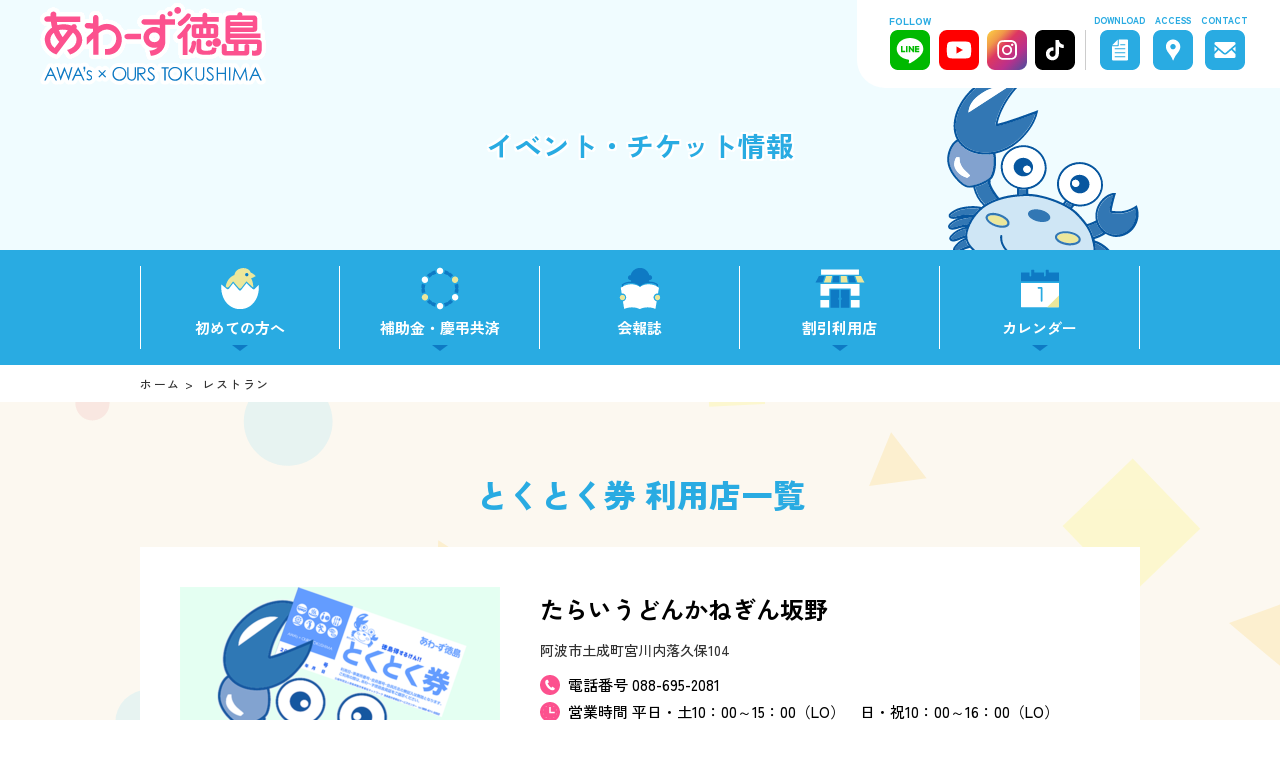

--- FILE ---
content_type: text/html; charset=UTF-8
request_url: https://toku-sc.com/store-cat/store-cat5/
body_size: 11293
content:
<!DOCTYPE html>
<html lang="ja">
<head>
<!-- Google tag (gtag.js) -->
<script async src="https://www.googletagmanager.com/gtag/js?id=G-R7QK1EEK7B"></script>
<script>
  window.dataLayer = window.dataLayer || [];
  function gtag(){dataLayer.push(arguments);}
  gtag('js', new Date());

  gtag('config', 'G-R7QK1EEK7B');
</script>
<meta charset="UTF-8" />
<meta name="format-detection" content="telephone=no, email=no, address=no">
<meta name="viewport" content="target-densitydpi=device-dpi, width=device-width">

<!-- <link rel="shortcut icon" href="https://toku-sc.com/new_app/wp-content/themes/toku-sc2024/image/favicon.png" /> -->
<!-- <link rel="apple-touch-icon" href="https://toku-sc.com/new_app/wp-content/themes/toku-sc2024/image/homeicon.png" /> -->
<link rel="stylesheet" href="https://toku-sc.com/new_app/wp-content/themes/toku-sc2024/style.css?202601281548" type="text/css" />
<script src="https://ajax.googleapis.com/ajax/libs/jquery/3.4.1/jquery.min.js"></script>
<script src="https://toku-sc.com/new_app/wp-content/themes/toku-sc2024/js/kdg-script.js?202601281548"></script>
<meta name='robots' content='index, follow, max-image-preview:large, max-snippet:-1, max-video-preview:-1' />
	<style>img:is([sizes="auto" i], [sizes^="auto," i]) { contain-intrinsic-size: 3000px 1500px }</style>
	
	<!-- This site is optimized with the Yoast SEO plugin v26.8 - https://yoast.com/product/yoast-seo-wordpress/ -->
	<title>レストラン アーカイブ | あわ～ず徳島</title>
	<link rel="canonical" href="https://toku-sc.com/store-cat/store-cat5/" />
	<meta property="og:locale" content="ja_JP" />
	<meta property="og:type" content="article" />
	<meta property="og:title" content="レストラン アーカイブ | あわ～ず徳島" />
	<meta property="og:url" content="https://toku-sc.com/store-cat/store-cat5/" />
	<meta property="og:site_name" content="あわ～ず徳島" />
	<meta name="twitter:card" content="summary_large_image" />
	<script type="application/ld+json" class="yoast-schema-graph">{"@context":"https://schema.org","@graph":[{"@type":"CollectionPage","@id":"https://toku-sc.com/store-cat/store-cat5/","url":"https://toku-sc.com/store-cat/store-cat5/","name":"レストラン アーカイブ | あわ～ず徳島","isPartOf":{"@id":"https://toku-sc.com/#website"},"primaryImageOfPage":{"@id":"https://toku-sc.com/store-cat/store-cat5/#primaryimage"},"image":{"@id":"https://toku-sc.com/store-cat/store-cat5/#primaryimage"},"thumbnailUrl":"https://toku-sc.com/new_app/wp-content/uploads/2024/03/写真がない事業所用.png","breadcrumb":{"@id":"https://toku-sc.com/store-cat/store-cat5/#breadcrumb"},"inLanguage":"ja"},{"@type":"ImageObject","inLanguage":"ja","@id":"https://toku-sc.com/store-cat/store-cat5/#primaryimage","url":"https://toku-sc.com/new_app/wp-content/uploads/2024/03/写真がない事業所用.png","contentUrl":"https://toku-sc.com/new_app/wp-content/uploads/2024/03/写真がない事業所用.png","width":640,"height":480},{"@type":"BreadcrumbList","@id":"https://toku-sc.com/store-cat/store-cat5/#breadcrumb","itemListElement":[{"@type":"ListItem","position":1,"name":"ホーム","item":"https://toku-sc.com/"},{"@type":"ListItem","position":2,"name":"レストラン"}]},{"@type":"WebSite","@id":"https://toku-sc.com/#website","url":"https://toku-sc.com/","name":"あわ～ず徳島","description":"","publisher":{"@id":"https://toku-sc.com/#organization"},"alternateName":"徳島勤労者福祉サービスセンター","potentialAction":[{"@type":"SearchAction","target":{"@type":"EntryPoint","urlTemplate":"https://toku-sc.com/?s={search_term_string}"},"query-input":{"@type":"PropertyValueSpecification","valueRequired":true,"valueName":"search_term_string"}}],"inLanguage":"ja"},{"@type":"Organization","@id":"https://toku-sc.com/#organization","name":"あわ～ず徳島","alternateName":"徳島勤労者福祉サービスセンター","url":"https://toku-sc.com/","logo":{"@type":"ImageObject","inLanguage":"ja","@id":"https://toku-sc.com/#/schema/logo/image/","url":"https://toku-sc.com/new_app/wp-content/uploads/2024/04/logo.png","contentUrl":"https://toku-sc.com/new_app/wp-content/uploads/2024/04/logo.png","width":300,"height":84,"caption":"あわ～ず徳島"},"image":{"@id":"https://toku-sc.com/#/schema/logo/image/"}}]}</script>
	<!-- / Yoast SEO plugin. -->


<script type="text/javascript">
/* <![CDATA[ */
window._wpemojiSettings = {"baseUrl":"https:\/\/s.w.org\/images\/core\/emoji\/16.0.1\/72x72\/","ext":".png","svgUrl":false,"svgExt":".svg","source":{"concatemoji":"https:\/\/toku-sc.com\/new_app\/wp-includes\/js\/wp-emoji-release.min.js?ver=6.8.3"}};
/*! This file is auto-generated */
!function(s,n){var o,i,e;function c(e){try{var t={supportTests:e,timestamp:(new Date).valueOf()};sessionStorage.setItem(o,JSON.stringify(t))}catch(e){}}function p(e,t,n){e.clearRect(0,0,e.canvas.width,e.canvas.height),e.fillText(t,0,0);var t=new Uint32Array(e.getImageData(0,0,e.canvas.width,e.canvas.height).data),a=(e.clearRect(0,0,e.canvas.width,e.canvas.height),e.fillText(n,0,0),new Uint32Array(e.getImageData(0,0,e.canvas.width,e.canvas.height).data));return t.every(function(e,t){return e===a[t]})}function u(e,t){e.clearRect(0,0,e.canvas.width,e.canvas.height),e.fillText(t,0,0);for(var n=e.getImageData(16,16,1,1),a=0;a<n.data.length;a++)if(0!==n.data[a])return!1;return!0}function f(e,t,n,a){switch(t){case"flag":return n(e,"\ud83c\udff3\ufe0f\u200d\u26a7\ufe0f","\ud83c\udff3\ufe0f\u200b\u26a7\ufe0f")?!1:!n(e,"\ud83c\udde8\ud83c\uddf6","\ud83c\udde8\u200b\ud83c\uddf6")&&!n(e,"\ud83c\udff4\udb40\udc67\udb40\udc62\udb40\udc65\udb40\udc6e\udb40\udc67\udb40\udc7f","\ud83c\udff4\u200b\udb40\udc67\u200b\udb40\udc62\u200b\udb40\udc65\u200b\udb40\udc6e\u200b\udb40\udc67\u200b\udb40\udc7f");case"emoji":return!a(e,"\ud83e\udedf")}return!1}function g(e,t,n,a){var r="undefined"!=typeof WorkerGlobalScope&&self instanceof WorkerGlobalScope?new OffscreenCanvas(300,150):s.createElement("canvas"),o=r.getContext("2d",{willReadFrequently:!0}),i=(o.textBaseline="top",o.font="600 32px Arial",{});return e.forEach(function(e){i[e]=t(o,e,n,a)}),i}function t(e){var t=s.createElement("script");t.src=e,t.defer=!0,s.head.appendChild(t)}"undefined"!=typeof Promise&&(o="wpEmojiSettingsSupports",i=["flag","emoji"],n.supports={everything:!0,everythingExceptFlag:!0},e=new Promise(function(e){s.addEventListener("DOMContentLoaded",e,{once:!0})}),new Promise(function(t){var n=function(){try{var e=JSON.parse(sessionStorage.getItem(o));if("object"==typeof e&&"number"==typeof e.timestamp&&(new Date).valueOf()<e.timestamp+604800&&"object"==typeof e.supportTests)return e.supportTests}catch(e){}return null}();if(!n){if("undefined"!=typeof Worker&&"undefined"!=typeof OffscreenCanvas&&"undefined"!=typeof URL&&URL.createObjectURL&&"undefined"!=typeof Blob)try{var e="postMessage("+g.toString()+"("+[JSON.stringify(i),f.toString(),p.toString(),u.toString()].join(",")+"));",a=new Blob([e],{type:"text/javascript"}),r=new Worker(URL.createObjectURL(a),{name:"wpTestEmojiSupports"});return void(r.onmessage=function(e){c(n=e.data),r.terminate(),t(n)})}catch(e){}c(n=g(i,f,p,u))}t(n)}).then(function(e){for(var t in e)n.supports[t]=e[t],n.supports.everything=n.supports.everything&&n.supports[t],"flag"!==t&&(n.supports.everythingExceptFlag=n.supports.everythingExceptFlag&&n.supports[t]);n.supports.everythingExceptFlag=n.supports.everythingExceptFlag&&!n.supports.flag,n.DOMReady=!1,n.readyCallback=function(){n.DOMReady=!0}}).then(function(){return e}).then(function(){var e;n.supports.everything||(n.readyCallback(),(e=n.source||{}).concatemoji?t(e.concatemoji):e.wpemoji&&e.twemoji&&(t(e.twemoji),t(e.wpemoji)))}))}((window,document),window._wpemojiSettings);
/* ]]> */
</script>
<link rel='stylesheet' id='eo-leaflet.js-css' href='https://toku-sc.com/new_app/wp-content/plugins/event-organiser/lib/leaflet/leaflet.min.css?ver=1.4.0' type='text/css' media='all' />
<style id='eo-leaflet.js-inline-css' type='text/css'>
.leaflet-popup-close-button{box-shadow:none!important;}
</style>
<style id='wp-emoji-styles-inline-css' type='text/css'>

	img.wp-smiley, img.emoji {
		display: inline !important;
		border: none !important;
		box-shadow: none !important;
		height: 1em !important;
		width: 1em !important;
		margin: 0 0.07em !important;
		vertical-align: -0.1em !important;
		background: none !important;
		padding: 0 !important;
	}
</style>
<link rel='stylesheet' id='wp-block-library-css' href='https://toku-sc.com/new_app/wp-includes/css/dist/block-library/style.min.css?ver=6.8.3' type='text/css' media='all' />
<style id='classic-theme-styles-inline-css' type='text/css'>
/*! This file is auto-generated */
.wp-block-button__link{color:#fff;background-color:#32373c;border-radius:9999px;box-shadow:none;text-decoration:none;padding:calc(.667em + 2px) calc(1.333em + 2px);font-size:1.125em}.wp-block-file__button{background:#32373c;color:#fff;text-decoration:none}
</style>
<style id='global-styles-inline-css' type='text/css'>
:root{--wp--preset--aspect-ratio--square: 1;--wp--preset--aspect-ratio--4-3: 4/3;--wp--preset--aspect-ratio--3-4: 3/4;--wp--preset--aspect-ratio--3-2: 3/2;--wp--preset--aspect-ratio--2-3: 2/3;--wp--preset--aspect-ratio--16-9: 16/9;--wp--preset--aspect-ratio--9-16: 9/16;--wp--preset--color--black: #000000;--wp--preset--color--cyan-bluish-gray: #abb8c3;--wp--preset--color--white: #ffffff;--wp--preset--color--pale-pink: #f78da7;--wp--preset--color--vivid-red: #cf2e2e;--wp--preset--color--luminous-vivid-orange: #ff6900;--wp--preset--color--luminous-vivid-amber: #fcb900;--wp--preset--color--light-green-cyan: #7bdcb5;--wp--preset--color--vivid-green-cyan: #00d084;--wp--preset--color--pale-cyan-blue: #8ed1fc;--wp--preset--color--vivid-cyan-blue: #0693e3;--wp--preset--color--vivid-purple: #9b51e0;--wp--preset--gradient--vivid-cyan-blue-to-vivid-purple: linear-gradient(135deg,rgba(6,147,227,1) 0%,rgb(155,81,224) 100%);--wp--preset--gradient--light-green-cyan-to-vivid-green-cyan: linear-gradient(135deg,rgb(122,220,180) 0%,rgb(0,208,130) 100%);--wp--preset--gradient--luminous-vivid-amber-to-luminous-vivid-orange: linear-gradient(135deg,rgba(252,185,0,1) 0%,rgba(255,105,0,1) 100%);--wp--preset--gradient--luminous-vivid-orange-to-vivid-red: linear-gradient(135deg,rgba(255,105,0,1) 0%,rgb(207,46,46) 100%);--wp--preset--gradient--very-light-gray-to-cyan-bluish-gray: linear-gradient(135deg,rgb(238,238,238) 0%,rgb(169,184,195) 100%);--wp--preset--gradient--cool-to-warm-spectrum: linear-gradient(135deg,rgb(74,234,220) 0%,rgb(151,120,209) 20%,rgb(207,42,186) 40%,rgb(238,44,130) 60%,rgb(251,105,98) 80%,rgb(254,248,76) 100%);--wp--preset--gradient--blush-light-purple: linear-gradient(135deg,rgb(255,206,236) 0%,rgb(152,150,240) 100%);--wp--preset--gradient--blush-bordeaux: linear-gradient(135deg,rgb(254,205,165) 0%,rgb(254,45,45) 50%,rgb(107,0,62) 100%);--wp--preset--gradient--luminous-dusk: linear-gradient(135deg,rgb(255,203,112) 0%,rgb(199,81,192) 50%,rgb(65,88,208) 100%);--wp--preset--gradient--pale-ocean: linear-gradient(135deg,rgb(255,245,203) 0%,rgb(182,227,212) 50%,rgb(51,167,181) 100%);--wp--preset--gradient--electric-grass: linear-gradient(135deg,rgb(202,248,128) 0%,rgb(113,206,126) 100%);--wp--preset--gradient--midnight: linear-gradient(135deg,rgb(2,3,129) 0%,rgb(40,116,252) 100%);--wp--preset--font-size--small: 13px;--wp--preset--font-size--medium: 20px;--wp--preset--font-size--large: 36px;--wp--preset--font-size--x-large: 42px;--wp--preset--spacing--20: 0.44rem;--wp--preset--spacing--30: 0.67rem;--wp--preset--spacing--40: 1rem;--wp--preset--spacing--50: 1.5rem;--wp--preset--spacing--60: 2.25rem;--wp--preset--spacing--70: 3.38rem;--wp--preset--spacing--80: 5.06rem;--wp--preset--shadow--natural: 6px 6px 9px rgba(0, 0, 0, 0.2);--wp--preset--shadow--deep: 12px 12px 50px rgba(0, 0, 0, 0.4);--wp--preset--shadow--sharp: 6px 6px 0px rgba(0, 0, 0, 0.2);--wp--preset--shadow--outlined: 6px 6px 0px -3px rgba(255, 255, 255, 1), 6px 6px rgba(0, 0, 0, 1);--wp--preset--shadow--crisp: 6px 6px 0px rgba(0, 0, 0, 1);}:where(.is-layout-flex){gap: 0.5em;}:where(.is-layout-grid){gap: 0.5em;}body .is-layout-flex{display: flex;}.is-layout-flex{flex-wrap: wrap;align-items: center;}.is-layout-flex > :is(*, div){margin: 0;}body .is-layout-grid{display: grid;}.is-layout-grid > :is(*, div){margin: 0;}:where(.wp-block-columns.is-layout-flex){gap: 2em;}:where(.wp-block-columns.is-layout-grid){gap: 2em;}:where(.wp-block-post-template.is-layout-flex){gap: 1.25em;}:where(.wp-block-post-template.is-layout-grid){gap: 1.25em;}.has-black-color{color: var(--wp--preset--color--black) !important;}.has-cyan-bluish-gray-color{color: var(--wp--preset--color--cyan-bluish-gray) !important;}.has-white-color{color: var(--wp--preset--color--white) !important;}.has-pale-pink-color{color: var(--wp--preset--color--pale-pink) !important;}.has-vivid-red-color{color: var(--wp--preset--color--vivid-red) !important;}.has-luminous-vivid-orange-color{color: var(--wp--preset--color--luminous-vivid-orange) !important;}.has-luminous-vivid-amber-color{color: var(--wp--preset--color--luminous-vivid-amber) !important;}.has-light-green-cyan-color{color: var(--wp--preset--color--light-green-cyan) !important;}.has-vivid-green-cyan-color{color: var(--wp--preset--color--vivid-green-cyan) !important;}.has-pale-cyan-blue-color{color: var(--wp--preset--color--pale-cyan-blue) !important;}.has-vivid-cyan-blue-color{color: var(--wp--preset--color--vivid-cyan-blue) !important;}.has-vivid-purple-color{color: var(--wp--preset--color--vivid-purple) !important;}.has-black-background-color{background-color: var(--wp--preset--color--black) !important;}.has-cyan-bluish-gray-background-color{background-color: var(--wp--preset--color--cyan-bluish-gray) !important;}.has-white-background-color{background-color: var(--wp--preset--color--white) !important;}.has-pale-pink-background-color{background-color: var(--wp--preset--color--pale-pink) !important;}.has-vivid-red-background-color{background-color: var(--wp--preset--color--vivid-red) !important;}.has-luminous-vivid-orange-background-color{background-color: var(--wp--preset--color--luminous-vivid-orange) !important;}.has-luminous-vivid-amber-background-color{background-color: var(--wp--preset--color--luminous-vivid-amber) !important;}.has-light-green-cyan-background-color{background-color: var(--wp--preset--color--light-green-cyan) !important;}.has-vivid-green-cyan-background-color{background-color: var(--wp--preset--color--vivid-green-cyan) !important;}.has-pale-cyan-blue-background-color{background-color: var(--wp--preset--color--pale-cyan-blue) !important;}.has-vivid-cyan-blue-background-color{background-color: var(--wp--preset--color--vivid-cyan-blue) !important;}.has-vivid-purple-background-color{background-color: var(--wp--preset--color--vivid-purple) !important;}.has-black-border-color{border-color: var(--wp--preset--color--black) !important;}.has-cyan-bluish-gray-border-color{border-color: var(--wp--preset--color--cyan-bluish-gray) !important;}.has-white-border-color{border-color: var(--wp--preset--color--white) !important;}.has-pale-pink-border-color{border-color: var(--wp--preset--color--pale-pink) !important;}.has-vivid-red-border-color{border-color: var(--wp--preset--color--vivid-red) !important;}.has-luminous-vivid-orange-border-color{border-color: var(--wp--preset--color--luminous-vivid-orange) !important;}.has-luminous-vivid-amber-border-color{border-color: var(--wp--preset--color--luminous-vivid-amber) !important;}.has-light-green-cyan-border-color{border-color: var(--wp--preset--color--light-green-cyan) !important;}.has-vivid-green-cyan-border-color{border-color: var(--wp--preset--color--vivid-green-cyan) !important;}.has-pale-cyan-blue-border-color{border-color: var(--wp--preset--color--pale-cyan-blue) !important;}.has-vivid-cyan-blue-border-color{border-color: var(--wp--preset--color--vivid-cyan-blue) !important;}.has-vivid-purple-border-color{border-color: var(--wp--preset--color--vivid-purple) !important;}.has-vivid-cyan-blue-to-vivid-purple-gradient-background{background: var(--wp--preset--gradient--vivid-cyan-blue-to-vivid-purple) !important;}.has-light-green-cyan-to-vivid-green-cyan-gradient-background{background: var(--wp--preset--gradient--light-green-cyan-to-vivid-green-cyan) !important;}.has-luminous-vivid-amber-to-luminous-vivid-orange-gradient-background{background: var(--wp--preset--gradient--luminous-vivid-amber-to-luminous-vivid-orange) !important;}.has-luminous-vivid-orange-to-vivid-red-gradient-background{background: var(--wp--preset--gradient--luminous-vivid-orange-to-vivid-red) !important;}.has-very-light-gray-to-cyan-bluish-gray-gradient-background{background: var(--wp--preset--gradient--very-light-gray-to-cyan-bluish-gray) !important;}.has-cool-to-warm-spectrum-gradient-background{background: var(--wp--preset--gradient--cool-to-warm-spectrum) !important;}.has-blush-light-purple-gradient-background{background: var(--wp--preset--gradient--blush-light-purple) !important;}.has-blush-bordeaux-gradient-background{background: var(--wp--preset--gradient--blush-bordeaux) !important;}.has-luminous-dusk-gradient-background{background: var(--wp--preset--gradient--luminous-dusk) !important;}.has-pale-ocean-gradient-background{background: var(--wp--preset--gradient--pale-ocean) !important;}.has-electric-grass-gradient-background{background: var(--wp--preset--gradient--electric-grass) !important;}.has-midnight-gradient-background{background: var(--wp--preset--gradient--midnight) !important;}.has-small-font-size{font-size: var(--wp--preset--font-size--small) !important;}.has-medium-font-size{font-size: var(--wp--preset--font-size--medium) !important;}.has-large-font-size{font-size: var(--wp--preset--font-size--large) !important;}.has-x-large-font-size{font-size: var(--wp--preset--font-size--x-large) !important;}
:where(.wp-block-post-template.is-layout-flex){gap: 1.25em;}:where(.wp-block-post-template.is-layout-grid){gap: 1.25em;}
:where(.wp-block-columns.is-layout-flex){gap: 2em;}:where(.wp-block-columns.is-layout-grid){gap: 2em;}
:root :where(.wp-block-pullquote){font-size: 1.5em;line-height: 1.6;}
</style>
<link rel='stylesheet' id='contact-form-7-css' href='https://toku-sc.com/new_app/wp-content/plugins/contact-form-7/includes/css/styles.css?ver=6.1.4' type='text/css' media='all' />
<link rel="https://api.w.org/" href="https://toku-sc.com/wp-json/" /><link rel="alternate" title="JSON" type="application/json" href="https://toku-sc.com/wp-json/wp/v2/store-cat/7" /><noscript><style>.lazyload[data-src]{display:none !important;}</style></noscript><style>.lazyload{background-image:none !important;}.lazyload:before{background-image:none !important;}</style><link rel="icon" href="https://toku-sc.com/new_app/wp-content/uploads/2025/12/cropped-toku-sc_favicon-32x32.png" sizes="32x32" />
<link rel="icon" href="https://toku-sc.com/new_app/wp-content/uploads/2025/12/cropped-toku-sc_favicon-192x192.png" sizes="192x192" />
<link rel="apple-touch-icon" href="https://toku-sc.com/new_app/wp-content/uploads/2025/12/cropped-toku-sc_favicon-180x180.png" />
<meta name="msapplication-TileImage" content="https://toku-sc.com/new_app/wp-content/uploads/2025/12/cropped-toku-sc_favicon-270x270.png" />
<script>
  (function(d) {
    var config = {
      kitId: 'nsg5ayz',
      scriptTimeout: 3000,
      async: true
    },
    h=d.documentElement,t=setTimeout(function(){h.className=h.className.replace(/\bwf-loading\b/g,"")+" wf-inactive";},config.scriptTimeout),tk=d.createElement("script"),f=false,s=d.getElementsByTagName("script")[0],a;h.className+=" wf-loading";tk.src='https://use.typekit.net/'+config.kitId+'.js';tk.async=true;tk.onload=tk.onreadystatechange=function(){a=this.readyState;if(f||a&&a!="complete"&&a!="loaded")return;f=true;clearTimeout(t);try{Typekit.load(config)}catch(e){}};s.parentNode.insertBefore(tk,s)
  })(document);
</script>
<!-- slick -->
<link href="https://toku-sc.com/new_app/wp-content/themes/toku-sc2024/css/slick-theme.css?202601281548" media="all" rel="stylesheet" />
<link href="https://toku-sc.com/new_app/wp-content/themes/toku-sc2024/css/slick.css" media="all" rel="stylesheet" />
<script src="https://toku-sc.com/new_app/wp-content/themes/toku-sc2024/js/slick.min.js"></script>
</head>
<body id="top" class="archive tax-store-cat term-store-cat5 term-7 wp-theme-toku-sc2024">
<header id="header">
	<div class="header_box">
				<div id="logo"><a href="https://toku-sc.com"><img src="[data-uri]" alt="あわ～ず徳島" data-src="https://toku-sc.com/new_app/wp-content/themes/toku-sc2024/image/logo.svg" decoding="async" class="lazyload"><noscript><img src="https://toku-sc.com/new_app/wp-content/themes/toku-sc2024/image/logo.svg" alt="あわ～ず徳島" data-eio="l"></noscript></a></div>
				<div class="head_menu">
			<ul class="h_menu">
				<li>
					<div class="link_txt">FOLLOW</div>
					<a href="https://lin.ee/sqdJUPr" target="_blank"><img src="[data-uri]" alt="LINE" data-src="https://toku-sc.com/new_app/wp-content/themes/toku-sc2024/image/menu/line_icon.svg" decoding="async" class="lazyload"><noscript><img src="https://toku-sc.com/new_app/wp-content/themes/toku-sc2024/image/menu/line_icon.svg" alt="LINE" data-eio="l"></noscript></a>
				</li>
				<li>
					<div class="link_txt"></div>
					<a href="https://www.youtube.com/@awa-zu" target="_blank"><img src="[data-uri]" alt="You Tube" data-src="https://toku-sc.com/new_app/wp-content/themes/toku-sc2024/image/menu/youtube_icon.svg" decoding="async" class="lazyload"><noscript><img src="https://toku-sc.com/new_app/wp-content/themes/toku-sc2024/image/menu/youtube_icon.svg" alt="You Tube" data-eio="l"></noscript></a>
				</li>
				<li>
					<div class="link_txt"></div>
					<a href="https://www.instagram.com/awazu_0201_" target="_blank"><img src="[data-uri]" alt="Instagram" data-src="https://toku-sc.com/new_app/wp-content/themes/toku-sc2024/image/menu/instagram_icon.svg" decoding="async" class="lazyload"><noscript><img src="https://toku-sc.com/new_app/wp-content/themes/toku-sc2024/image/menu/instagram_icon.svg" alt="Instagram" data-eio="l"></noscript></a>
				</li>
				<li>
					<div class="link_txt"></div>
					<a href="https://www.tiktok.com/@awazu2002" target="_blank"><img src="[data-uri]" alt="TikTok" data-src="https://toku-sc.com/new_app/wp-content/themes/toku-sc2024/image/menu/tiktok_icon.svg" decoding="async" class="lazyload"><noscript><img src="https://toku-sc.com/new_app/wp-content/themes/toku-sc2024/image/menu/tiktok_icon.svg" alt="TikTok" data-eio="l"></noscript></a>
				</li>
				<li>
					<div class="link_txt">DOWNLOAD</div>
					<a href="https://toku-sc.com/application-download"><img src="[data-uri]" alt="申請書ダウンロード" data-src="https://toku-sc.com/new_app/wp-content/themes/toku-sc2024/image/menu/download_icon.svg" decoding="async" class="lazyload"><noscript><img src="https://toku-sc.com/new_app/wp-content/themes/toku-sc2024/image/menu/download_icon.svg" alt="申請書ダウンロード" data-eio="l"></noscript></a>
				</li>
				<li>
					<div class="link_txt">ACCESS</div>
					<a href="https://toku-sc.com/access"><img src="[data-uri]" alt="アクセス" data-src="https://toku-sc.com/new_app/wp-content/themes/toku-sc2024/image/menu/access_icon.svg" decoding="async" class="lazyload"><noscript><img src="https://toku-sc.com/new_app/wp-content/themes/toku-sc2024/image/menu/access_icon.svg" alt="アクセス" data-eio="l"></noscript></a>
				</li>
				<li>
					<div class="link_txt">CONTACT</div>
					<a href="https://toku-sc.com/contact"><img src="[data-uri]" alt="お問い合わせ" data-src="https://toku-sc.com/new_app/wp-content/themes/toku-sc2024/image/menu/contact_icon.svg" decoding="async" class="lazyload"><noscript><img src="https://toku-sc.com/new_app/wp-content/themes/toku-sc2024/image/menu/contact_icon.svg" alt="お問い合わせ" data-eio="l"></noscript></a>
				</li>
			</ul>
			<div class="head sp">
				<div class="overlayMenu">
					<div class="overlayMenuInner">
						<div class="overlayMenuItem">
							<dl class="sp_menu">
								<dt><a href="https://toku-sc.com">HOME</a></dt>
								<dt class="d_menu"><span class="s_arrow">初めての方へ</span></dt>
								<dd>
									<ul class="sub_list">
										<li><a href="https://toku-sc.com/summary">あわ～ず徳島について</a></li>
										<li><a href="https://toku-sc.com/summary/service">サービス紹介</a></li>
										<li><a href="https://toku-sc.com/summary/admission">入会の流れ</a></li>
										<li><a href="https://toku-sc.com/summary/download">入会・退会・変更届け</a></li>
										<li><a href="https://toku-sc.com/new_app/wp-content/uploads/2025/04/jigyousyo_ichiran2025.pdf" target="_blank">会報掲載事業所一覧</a></li>
									</ul>
								</dd>
								<dt class="d_menu"><span class="s_arrow">補助金・慶弔共済</span></dt>
								<dd>
									<ul class="sub_list">
										<li><a href="https://toku-sc.com/hojokin">補助金</a></li>
										<li><a href="https://toku-sc.com/keicho">慶弔共済</a></li>
									</ul>
								</dd>
								<dt><a href="https://toku-sc.com/newsletter">会報誌</a></dt>
								<dt class="d_menu"><span class="s_arrow">割引利用店</span></dt>
								<dd>
									<ul class="sub_list">
										<li><a href="https://toku-sc.com/tokutoku">とくとく券</a></li>
										<li><a href="https://www.ponmaru.jp" target="_blank">くーぽん丸。</a></li>
									</ul>
								</dd>
								<dt class="d_menu"><span class="s_arrow">カレンダー</span></dt>
								<dd>
									<ul class="sub_list">
										<li><a href="https://toku-sc.com/calendar">申請カレンダー</a></li>
										<li><a href="https://toku-sc.com/event-calendar">イベントカレンダー</a></li>
									</ul>
								</dd>
								<dt><a href="https://toku-sc.com/support">くらしサポート＆スキルアップ</a></dt>
							</dl>
							<div class="sns_title">FOLLOW</div>
							<ul class="h_menu">
								<li><a href="https://lin.ee/sqdJUPr" target="_blank"><img src="[data-uri]" alt="LINE" data-src="https://toku-sc.com/new_app/wp-content/themes/toku-sc2024/image/menu/line_icon.svg" decoding="async" class="lazyload"><noscript><img src="https://toku-sc.com/new_app/wp-content/themes/toku-sc2024/image/menu/line_icon.svg" alt="LINE" data-eio="l"></noscript></a></li>
								<li><a href="https://www.youtube.com/@awa-zu" target="_blank"><img src="[data-uri]" alt="You Tube" data-src="https://toku-sc.com/new_app/wp-content/themes/toku-sc2024/image/menu/youtube_icon.svg" decoding="async" class="lazyload"><noscript><img src="https://toku-sc.com/new_app/wp-content/themes/toku-sc2024/image/menu/youtube_icon.svg" alt="You Tube" data-eio="l"></noscript></a></li>
								<li><a href="https://www.instagram.com/awazu_0201_" target="_blank"><img src="[data-uri]" alt="Instagram" data-src="https://toku-sc.com/new_app/wp-content/themes/toku-sc2024/image/menu/instagram_icon.svg" decoding="async" class="lazyload"><noscript><img src="https://toku-sc.com/new_app/wp-content/themes/toku-sc2024/image/menu/instagram_icon.svg" alt="Instagram" data-eio="l"></noscript></a></li>
								<li><a href="https://www.tiktok.com/@awazu2002" target="_blank"><img src="[data-uri]" alt="TikTok" data-src="https://toku-sc.com/new_app/wp-content/themes/toku-sc2024/image/menu/tiktok_icon.svg" decoding="async" class="lazyload"><noscript><img src="https://toku-sc.com/new_app/wp-content/themes/toku-sc2024/image/menu/tiktok_icon.svg" alt="TikTok" data-eio="l"></noscript></a></li>
							</ul>
							<ul class="h_menu">
								<li>
									<div class="link_txt">DOWNLOAD</div>
									<a href="https://toku-sc.com/application-download"><img src="[data-uri]" alt="申請書ダウンロード" data-src="https://toku-sc.com/new_app/wp-content/themes/toku-sc2024/image/menu/download_icon.svg" decoding="async" class="lazyload"><noscript><img src="https://toku-sc.com/new_app/wp-content/themes/toku-sc2024/image/menu/download_icon.svg" alt="申請書ダウンロード" data-eio="l"></noscript></a>
								</li>
								<li>
									<div class="link_txt">ACCESS</div>
									<a href="https://toku-sc.com/access"><img src="[data-uri]" alt="アクセス" data-src="https://toku-sc.com/new_app/wp-content/themes/toku-sc2024/image/menu/access_icon.svg" decoding="async" class="lazyload"><noscript><img src="https://toku-sc.com/new_app/wp-content/themes/toku-sc2024/image/menu/access_icon.svg" alt="アクセス" data-eio="l"></noscript></a>
								</li>
								<li>
									<div class="link_txt">CONTACT</div>
									<a href="https://toku-sc.com/contact"><img src="[data-uri]" alt="お問い合わせ" data-src="https://toku-sc.com/new_app/wp-content/themes/toku-sc2024/image/menu/contact_icon.svg" decoding="async" class="lazyload"><noscript><img src="https://toku-sc.com/new_app/wp-content/themes/toku-sc2024/image/menu/contact_icon.svg" alt="お問い合わせ" data-eio="l"></noscript></a>
								</li>
							</ul>
							<div class="service_link">
								<div class="service_link_area">
									<a href="https://toku-sc.com/members"><span class="arrow">一般・会員の方へ</span></a>
								</div>
								<div class="service_link_area">
									<a href="https://toku-sc.com/business-owner" class="btn_dsn2"><span class="arrow">事業主・<br class="mobile">事務担当者の方へ</span></a>
								</div>
							</div>
							<div id="service_menu">
	<div class="service_menu_item standard">
		<div class="service_box">
			<h3>スタンダード会員</h3>
			<div class="more"><a href="https://toku-sc.com/standard"><span class="arrow">MORE</span></a></div>
		</div>
	</div>
	<div class="service_menu_item medical">
		<div class="service_box">
			<h3>メディカル会員</h3>
			<div class="more"><a href="https://toku-sc.com/medical"><span class="arrow">MORE</span></a></div>
		</div>
	</div>
	<div class="service_menu_item frend">
		<div class="service_box">
			<h3>フレンドリー会員</h3>
			<div class="more"><a href="https://toku-sc.com/friendly"><span class="arrow">MORE</span></a></div>
		</div>
	</div>
	<div class="service_menu_item asist">
		<div class="service_box">
			<h3>アシスト会員</h3>
			<div class="more"><a href="https://toku-sc.com/assist"><span class="arrow">MORE</span></a></div>
		</div>
	</div>
</div>						</div>
					</div>
				</div>
				<div class="overlayMenuBtn">
					<span></span>
					<span></span>
					<span></span>
				</div>
			</div>
		</div>
	</div>
</header><!-- header end -->
<div id="sub_head">
	<div class="wrap">
		<h1 class="page_title">イベント・チケット情報</h1>
	</div>
</div>
<nav id="global_menu" class="set">
	<ul class="wrap">
		<li class="g_menu">
			<span class="drop_menu">初めての方へ</span>
			<ul class="sub_list">
				<li><a href="https://toku-sc.com/summary">あわ～ず徳島について</a></li>
				<li><a href="https://toku-sc.com/summary/service">サービス紹介</a></li>
				<li><a href="https://toku-sc.com/summary/admission">入会の流れ</a></li>
				<li><a href="https://toku-sc.com/summary/download">入会・退会・変更届け</a></li>
				<li><a href="https://toku-sc.com/new_app/wp-content/uploads/2025/04/jigyousyo_ichiran2025.pdf" target="_blank">会報掲載事業所一覧</a></li>
			</ul>
		</li>
		<li class="g_menu">
			<span class="drop_menu">補助金・慶弔共済</span>
			<ul class="sub_list">
				<li><a href="https://toku-sc.com/hojokin">補助金</a></li>
				<li><a href="https://toku-sc.com/keicho">慶弔共済</a></li>
			</ul>
		</li>
		<li class="g_menu"><a href="https://toku-sc.com/newsletter">会報誌</a></li>
		<li class="g_menu menu_item">
			<span class="drop_menu">割引利用店</span>
			<ul class="sub_list">
				<li><a href="https://toku-sc.com/tokutoku">とくとく券</a></li>
				<li><a href="https://www.ponmaru.jp" target="_blank">くーぽん丸。</a></li>
			</ul>
		</li>
		<li class="g_menu">
			<span class="drop_menu">カレンダー</span>
			<ul class="sub_list">
				<li><a href="https://toku-sc.com/calendar">申請カレンダー</a></li>
				<li><a href="https://toku-sc.com/event-calendar">イベントカレンダー</a></li>
			</ul>
		</li>
	</ul>
</nav><!-- global_menu end --><div id="bread_crumbs" class="wrap"><ul class="bread_crumbs" itemtype="https://schema.org/Breadcrumb"><li itemscope itemprop="itemListElement" itemscope itemtype="https://schema.org/ListItem"><a href="https://toku-sc.com" itemprop="item"><span itemprop="name">ホーム</span></a> &gt; </li><li>レストラン</li></ul></div><main id="contents">
	<section id="store_list" class="bg">
			<h2 class="page_title">とくとく券 利用店一覧</h2>
		<div class="store_list_wrap wrap">
						<div class="store_item">
																	<div class="store_image"><img width="640" height="480" src="[data-uri]" class="attachment-store_image size-store_image wp-post-image lazyload" alt="" decoding="async" fetchpriority="high"   data-src="https://toku-sc.com/new_app/wp-content/uploads/2024/03/写真がない事業所用.png" data-srcset="https://toku-sc.com/new_app/wp-content/uploads/2024/03/写真がない事業所用.png 640w, https://toku-sc.com/new_app/wp-content/uploads/2024/03/写真がない事業所用-300x225.png 300w, https://toku-sc.com/new_app/wp-content/uploads/2024/03/写真がない事業所用-320x240.png 320w" data-sizes="auto" data-eio-rwidth="640" data-eio-rheight="480" /><noscript><img width="640" height="480" src="https://toku-sc.com/new_app/wp-content/uploads/2024/03/写真がない事業所用.png" class="attachment-store_image size-store_image wp-post-image" alt="" decoding="async" fetchpriority="high" srcset="https://toku-sc.com/new_app/wp-content/uploads/2024/03/写真がない事業所用.png 640w, https://toku-sc.com/new_app/wp-content/uploads/2024/03/写真がない事業所用-300x225.png 300w, https://toku-sc.com/new_app/wp-content/uploads/2024/03/写真がない事業所用-320x240.png 320w" sizes="(max-width: 640px) 100vw, 640px" data-eio="l" /></noscript></div>
				<div class="store_detail">
					<h3>たらいうどんかねぎん坂野</h3>
					<div class="store_add">阿波市土成町宮川内落久保104</div>
					<ul>
												<li class="store_tel">電話番号 088-695-2081</li>
																		<li class="store_time">営業時間 平日・土10：00～15：00（LO）　日・祝10：00～16：00（LO）</li>
																		<li class="store_holiday">定休日 木曜日（祝日の場合は営業）</li>
											</ul>
					<dl class="store_des">
						<dt>割引額</dt>
						<dd><!-- wp:paragraph -->
<p>【利用料金】（会員料金）200円引</p>
<!-- /wp:paragraph -->					</dl>
					<div class="store_btn"><a href="https://toku-sc.com/store/335/">詳細をみる</a></div>
				</div>
			</div>
						<div class="store_item">
																	<div class="store_image"><img width="640" height="480" src="[data-uri]" class="attachment-store_image size-store_image wp-post-image lazyload" alt="" decoding="async"   data-src="https://toku-sc.com/new_app/wp-content/uploads/2024/03/25.スマイルホテル.jpg" data-srcset="https://toku-sc.com/new_app/wp-content/uploads/2024/03/25.スマイルホテル.jpg 640w, https://toku-sc.com/new_app/wp-content/uploads/2024/03/25.スマイルホテル-300x225.jpg 300w, https://toku-sc.com/new_app/wp-content/uploads/2024/03/25.スマイルホテル-320x240.jpg 320w" data-sizes="auto" data-eio-rwidth="640" data-eio-rheight="480" /><noscript><img width="640" height="480" src="https://toku-sc.com/new_app/wp-content/uploads/2024/03/25.スマイルホテル.jpg" class="attachment-store_image size-store_image wp-post-image" alt="" decoding="async" srcset="https://toku-sc.com/new_app/wp-content/uploads/2024/03/25.スマイルホテル.jpg 640w, https://toku-sc.com/new_app/wp-content/uploads/2024/03/25.スマイルホテル-300x225.jpg 300w, https://toku-sc.com/new_app/wp-content/uploads/2024/03/25.スマイルホテル-320x240.jpg 320w" sizes="(max-width: 640px) 100vw, 640px" data-eio="l" /></noscript></div>
				<div class="store_detail">
					<h3>スマイルホテル徳島　スマイルズキッチン</h3>
					<div class="store_add">徳島市元町1-24</div>
					<ul>
												<li class="store_tel">電話番号 088-626-0889</li>
																		<li class="store_time">営業時間 モーニング時間6：30～10：00（最終入場時間9：30）</li>
																	</ul>
					<dl class="store_des">
						<dt>割引額</dt>
						<dd><!-- wp:paragraph -->
<p>【朝食バイキング】（通常料金）1,300円→（会員料金）1,000円</p>
<!-- /wp:paragraph -->					</dl>
					<div class="store_btn"><a href="https://toku-sc.com/store/332/">詳細をみる</a></div>
				</div>
			</div>
						<div class="store_item">
																	<div class="store_image"><img width="640" height="480" src="[data-uri]" class="attachment-store_image size-store_image wp-post-image lazyload" alt="" decoding="async"   data-src="https://toku-sc.com/new_app/wp-content/uploads/2024/03/24.千秋閣.jpg" data-srcset="https://toku-sc.com/new_app/wp-content/uploads/2024/03/24.千秋閣.jpg 640w, https://toku-sc.com/new_app/wp-content/uploads/2024/03/24.千秋閣-300x225.jpg 300w, https://toku-sc.com/new_app/wp-content/uploads/2024/03/24.千秋閣-320x240.jpg 320w" data-sizes="auto" data-eio-rwidth="640" data-eio-rheight="480" /><noscript><img width="640" height="480" src="https://toku-sc.com/new_app/wp-content/uploads/2024/03/24.千秋閣.jpg" class="attachment-store_image size-store_image wp-post-image" alt="" decoding="async" srcset="https://toku-sc.com/new_app/wp-content/uploads/2024/03/24.千秋閣.jpg 640w, https://toku-sc.com/new_app/wp-content/uploads/2024/03/24.千秋閣-300x225.jpg 300w, https://toku-sc.com/new_app/wp-content/uploads/2024/03/24.千秋閣-320x240.jpg 320w" sizes="(max-width: 640px) 100vw, 640px" data-eio="l" /></noscript></div>
				<div class="store_detail">
					<h3>ホテル千秋閣　レストラン聚楽</h3>
					<div class="store_add">徳島市幸町3丁目55番地</div>
					<ul>
												<li class="store_tel">電話番号 088-622-9121</li>
																		<li class="store_time">営業時間 ランチタイム11：30～14：30（LO14：00）・ディナータイム（聚楽御膳）17：00～21：00（LO20：30）</li>
																	</ul>
					<dl class="store_des">
						<dt>割引額</dt>
						<dd><!-- wp:paragraph -->
<p>【ランチタイム】（会員料金）250円引<br>【ディナータイム 聚楽御膳[要予約]】（通常料金）3,000円→（会員料金）1,000円引</p>
<!-- /wp:paragraph -->					</dl>
					<div class="store_btn"><a href="https://toku-sc.com/store/297/">詳細をみる</a></div>
				</div>
			</div>
						<div class="store_item">
																	<div class="store_image"><img width="640" height="480" src="[data-uri]" class="attachment-store_image size-store_image wp-post-image lazyload" alt="" decoding="async"   data-src="https://toku-sc.com/new_app/wp-content/uploads/2024/03/23.クレメント.jpg" data-srcset="https://toku-sc.com/new_app/wp-content/uploads/2024/03/23.クレメント.jpg 640w, https://toku-sc.com/new_app/wp-content/uploads/2024/03/23.クレメント-300x225.jpg 300w, https://toku-sc.com/new_app/wp-content/uploads/2024/03/23.クレメント-320x240.jpg 320w" data-sizes="auto" data-eio-rwidth="640" data-eio-rheight="480" /><noscript><img width="640" height="480" src="https://toku-sc.com/new_app/wp-content/uploads/2024/03/23.クレメント.jpg" class="attachment-store_image size-store_image wp-post-image" alt="" decoding="async" srcset="https://toku-sc.com/new_app/wp-content/uploads/2024/03/23.クレメント.jpg 640w, https://toku-sc.com/new_app/wp-content/uploads/2024/03/23.クレメント-300x225.jpg 300w, https://toku-sc.com/new_app/wp-content/uploads/2024/03/23.クレメント-320x240.jpg 320w" sizes="(max-width: 640px) 100vw, 640px" data-eio="l" /></noscript></div>
				<div class="store_detail">
					<h3>JRホテルクレメント徳島レストラン</h3>
					<div class="store_add">徳島市寺島本町西1-61</div>
					<ul>
												<li class="store_tel">電話番号 088-656-3111</li>
																		<li class="store_time">営業時間 ランチ11：30～14：00（LO）／ディナー17：00～20：00（LO）</li>
																	</ul>
					<dl class="store_des">
						<dt>割引額</dt>
						<dd><!-- wp:paragraph -->
<p>【ランチタイム（カフェ：ビュッフェに限る）】（会員料金）400円引<br>【ディナータイム】（会員料金）600円引</p>
<!-- /wp:paragraph -->					</dl>
					<div class="store_btn"><a href="https://toku-sc.com/store/296/">詳細をみる</a></div>
				</div>
			</div>
								</div>
			<ul class="store_cat_list wrap">
		<li><a href="https://toku-sc.com/store-cat/store-cat1/">子育て</a></li><li><a href="https://toku-sc.com/store-cat/store-cat2/">コンタクトレンズ</a></li><li><a href="https://toku-sc.com/store-cat/store-cat3/">健康増進・スポーツ</a></li><li><a href="https://toku-sc.com/store-cat/store-cat4/">温泉</a></li><li><a href="https://toku-sc.com/store-cat/store-cat5/">レストラン</a></li><li><a href="https://toku-sc.com/store-cat/store-cat6/">観光・レジャー</a></li><li><a href="https://toku-sc.com/store-cat/store-cat7/">映画鑑賞</a></li><li><a href="https://toku-sc.com/store-cat/store-cat8/">自動車教習所</a></li><li><a href="https://toku-sc.com/store-cat/store-cat9/">車検</a></li>		</ul>
	</section>
</main><!-- contents end -->
<p id="page-top"><a href="#top">TOP</a></p>
<footer id="footer">
	<div class="l_wrap">
		<div id="f_sns">
			<p class="f_sns_title">FOLLOW</p>
			<ul class="list_center">
				<li><a href="https://lin.ee/sqdJUPr" target="_blank"><img src="[data-uri]" alt="LINE" data-src="https://toku-sc.com/new_app/wp-content/themes/toku-sc2024/image/menu/line_icon.svg" decoding="async" class="lazyload"><noscript><img src="https://toku-sc.com/new_app/wp-content/themes/toku-sc2024/image/menu/line_icon.svg" alt="LINE" data-eio="l"></noscript></a></li>
				<li><a href="https://www.youtube.com/@awa-zu" target="_blank"><img src="[data-uri]" alt="You Tube" data-src="https://toku-sc.com/new_app/wp-content/themes/toku-sc2024/image/menu/youtube_icon.svg" decoding="async" class="lazyload"><noscript><img src="https://toku-sc.com/new_app/wp-content/themes/toku-sc2024/image/menu/youtube_icon.svg" alt="You Tube" data-eio="l"></noscript></a></li>
				<li><a href="https://www.instagram.com/awazu_0201_" target="_blank"><img src="[data-uri]" alt="Instagram" data-src="https://toku-sc.com/new_app/wp-content/themes/toku-sc2024/image/menu/instagram_icon.svg" decoding="async" class="lazyload"><noscript><img src="https://toku-sc.com/new_app/wp-content/themes/toku-sc2024/image/menu/instagram_icon.svg" alt="Instagram" data-eio="l"></noscript></a></li>
				<li><a href="https://www.tiktok.com/@awazu2002" target="_blank"><img src="[data-uri]" alt="TikTok" data-src="https://toku-sc.com/new_app/wp-content/themes/toku-sc2024/image/menu/tiktok_icon.svg" decoding="async" class="lazyload"><noscript><img src="https://toku-sc.com/new_app/wp-content/themes/toku-sc2024/image/menu/tiktok_icon.svg" alt="TikTok" data-eio="l"></noscript></a></li>
			</ul>
		</div>
		<ul class="f_menu list_center">
			<li><a href="https://toku-sc.com">ホーム</a></li>
			<li><a href="https://toku-sc.com/summary">初めての方へ</a></li>
			<li><a href="https://toku-sc.com/hojokin">補助金</a></li>
			<li><a href="https://toku-sc.com/keicho">慶弔共済</a></li>
			<li><a href="https://toku-sc.com/newsletter">会報誌</a></li>
			<li><a href="https://toku-sc.com/tokutoku">割引利用店</a></li>
			<li><a href="https://toku-sc.com/calendar">申請カレンダー</a></li>
			<li><a href="https://toku-sc.com/event-calendar">イベントカレンダー</a></li>
		</ul>
		<ul class="f_menu list_center last">
			<li><a href="https://toku-sc.com/support">くらしサポート＆スキルアップ</a></li>
			<li><a href="https://toku-sc.com/application-download">申請書ダウンロード</a></li>
			<li><a href="https://toku-sc.com/access">アクセス</a></li>
			<li><a href="https://toku-sc.com/category/activities">お知らせ</a></li>
			<li><a href="https://toku-sc.com/category/event">イベント情報</a></li>
			<li><a href="https://toku-sc.com/contact">お問い合わせ</a></li>
		</ul>
		<ul class="banner">
			<li><a href="https://toku-nw.com/" target="_blank"><img src="[data-uri]" alt="公益財団法人徳島県勤労者福祉ネットワーク" data-src="https://toku-sc.com/new_app/wp-content/themes/toku-sc2024/image/banner/toku-nw.svg" decoding="async" class="lazyload"><noscript><img src="https://toku-sc.com/new_app/wp-content/themes/toku-sc2024/image/banner/toku-nw.svg" alt="公益財団法人徳島県勤労者福祉ネットワーク" data-eio="l"></noscript></a></li>
			<li><a href="https://www.ponmaru.jp/" target="_blank"><img src="[data-uri]" alt="くーぽん丸。" data-src="https://toku-sc.com/new_app/wp-content/themes/toku-sc2024/image/banner/ponmaru.svg" decoding="async" class="lazyload"><noscript><img src="https://toku-sc.com/new_app/wp-content/themes/toku-sc2024/image/banner/ponmaru.svg" alt="くーぽん丸。" data-eio="l"></noscript></a></li>
			<li><a href="https://fami-sapo.jp/" target="_blank"><img src="[data-uri]" alt="子育て応援団ファミリー・サポート・センター" data-src="https://toku-sc.com/new_app/wp-content/themes/toku-sc2024/image/banner/fami-sapo.svg" decoding="async" class="lazyload"><noscript><img src="https://toku-sc.com/new_app/wp-content/themes/toku-sc2024/image/banner/fami-sapo.svg" alt="子育て応援団ファミリー・サポート・センター" data-eio="l"></noscript></a></li>
			<li><a href="https://www.zenpuku.or.jp/" target="_blank"><img src="[data-uri]" alt="一般社団法人 全国中小企業勤労者福祉サービスセンター" data-src="https://toku-sc.com/new_app/wp-content/themes/toku-sc2024/image/banner/zenpuku.svg" decoding="async" class="lazyload"><noscript><img src="https://toku-sc.com/new_app/wp-content/themes/toku-sc2024/image/banner/zenpuku.svg" alt="一般社団法人 全国中小企業勤労者福祉サービスセンター" data-eio="l"></noscript></a></li>
			<li><a href="https://l-osaka.or.jp/fukushi-kyousai/okini-net/" target="_blank"><img src="[data-uri]" alt="おおきにNet" data-src="https://toku-sc.com/new_app/wp-content/themes/toku-sc2024/image/banner/okini-net.jpg?202403301002" decoding="async" class="lazyload" data-eio-rwidth="660" data-eio-rheight="240"><noscript><img src="https://toku-sc.com/new_app/wp-content/themes/toku-sc2024/image/banner/okini-net.jpg?202403301002" alt="おおきにNet" data-eio="l"></noscript></a></li>
		</ul>
		<div class="f_catch">あわ～ず徳島は、公益財団法人徳島県勤労者福祉ネットワークが運営する事業のひとつです。</div>
		<div class="f_box">
			<ul class="f_local_menu">
				<li><a href="https://toku-sc.com/privacy">プライバシーポリシー</a></li>
				<li><a href="https://www.zenpuku.or.jp/" target="_blank">全福センターへのサイトはこちら</a></li>
				<li><a href="https://toku-nw.com/" target="_blank">運営について</a></li>
			</ul>
			<div class="copy"><small>Copyright &copy; あわ～ず徳島. All Rights Reserved.</small></div>
		</div>
	</div>
</footer><!-- footer end -->
<script src="https://toku-sc.com/new_app/wp-content/themes/toku-sc2024/js/slider.js?202601281548"></script>
<script type="speculationrules">
{"prefetch":[{"source":"document","where":{"and":[{"href_matches":"\/*"},{"not":{"href_matches":["\/new_app\/wp-*.php","\/new_app\/wp-admin\/*","\/new_app\/wp-content\/uploads\/*","\/new_app\/wp-content\/*","\/new_app\/wp-content\/plugins\/*","\/new_app\/wp-content\/themes\/toku-sc2024\/*","\/*\\?(.+)"]}},{"not":{"selector_matches":"a[rel~=\"nofollow\"]"}},{"not":{"selector_matches":".no-prefetch, .no-prefetch a"}}]},"eagerness":"conservative"}]}
</script>
<script type="text/javascript" id="eio-lazy-load-js-before">
/* <![CDATA[ */
var eio_lazy_vars = {"exactdn_domain":"","skip_autoscale":0,"bg_min_dpr":1.100000000000000088817841970012523233890533447265625,"threshold":0,"use_dpr":1};
/* ]]> */
</script>
<script type="text/javascript" src="https://toku-sc.com/new_app/wp-content/plugins/ewww-image-optimizer/includes/lazysizes.min.js?ver=831" id="eio-lazy-load-js" async="async" data-wp-strategy="async"></script>
<script type="text/javascript" src="https://toku-sc.com/new_app/wp-includes/js/dist/hooks.min.js?ver=4d63a3d491d11ffd8ac6" id="wp-hooks-js"></script>
<script type="text/javascript" src="https://toku-sc.com/new_app/wp-includes/js/dist/i18n.min.js?ver=5e580eb46a90c2b997e6" id="wp-i18n-js"></script>
<script type="text/javascript" id="wp-i18n-js-after">
/* <![CDATA[ */
wp.i18n.setLocaleData( { 'text direction\u0004ltr': [ 'ltr' ] } );
/* ]]> */
</script>
<script type="text/javascript" src="https://toku-sc.com/new_app/wp-content/plugins/contact-form-7/includes/swv/js/index.js?ver=6.1.4" id="swv-js"></script>
<script type="text/javascript" id="contact-form-7-js-translations">
/* <![CDATA[ */
( function( domain, translations ) {
	var localeData = translations.locale_data[ domain ] || translations.locale_data.messages;
	localeData[""].domain = domain;
	wp.i18n.setLocaleData( localeData, domain );
} )( "contact-form-7", {"translation-revision-date":"2025-11-30 08:12:23+0000","generator":"GlotPress\/4.0.3","domain":"messages","locale_data":{"messages":{"":{"domain":"messages","plural-forms":"nplurals=1; plural=0;","lang":"ja_JP"},"This contact form is placed in the wrong place.":["\u3053\u306e\u30b3\u30f3\u30bf\u30af\u30c8\u30d5\u30a9\u30fc\u30e0\u306f\u9593\u9055\u3063\u305f\u4f4d\u7f6e\u306b\u7f6e\u304b\u308c\u3066\u3044\u307e\u3059\u3002"],"Error:":["\u30a8\u30e9\u30fc:"]}},"comment":{"reference":"includes\/js\/index.js"}} );
/* ]]> */
</script>
<script type="text/javascript" id="contact-form-7-js-before">
/* <![CDATA[ */
var wpcf7 = {
    "api": {
        "root": "https:\/\/toku-sc.com\/wp-json\/",
        "namespace": "contact-form-7\/v1"
    }
};
/* ]]> */
</script>
<script type="text/javascript" src="https://toku-sc.com/new_app/wp-content/plugins/contact-form-7/includes/js/index.js?ver=6.1.4" id="contact-form-7-js"></script>
</body>
</html>

--- FILE ---
content_type: text/css
request_url: https://toku-sc.com/new_app/wp-content/themes/toku-sc2024/style.css?202601281548
body_size: 17445
content:
@charset "utf-8";
/* CSS Document */

/*
Theme Name: あわ～ず徳島 - 2024 -
Version: 3.1
Author: k-design
*/

@import url(css/post.css);

html, body, div, span, applet, object, iframe, h1, h2, h3, h4, h5, h6, p, blockquote, pre, a, abbr, acronym, address, big, cite, code, del, dfn, em, font, ins, kbd, q, s, samp, small, strike, strong, sub, sup, tt, var, dl, dt, dd, ol, ul, li, fieldset, form, label, legend, table, caption, tbody, tfoot, thead, tr, th, td, button{margin:0;padding:0;border:0;font:inherit;vertical-align:baseline;}

body, html{width:100%;box-sizing:border-box;}

body{
	font-size:100%;
	line-height:1.8;
	/* Zen Kaku Gothic New Regular */
	font-family: "zen-kaku-gothic-new", sans-serif;
	font-weight: 500;
	font-style: normal;
}

p{margin-bottom:24px;}
ol, ul{list-style:none;}
table{width:100%;border-collapse:collapse;border-spacing:0;}
caption, th, td{padding:4px 12px;border:1px solid #808080;box-sizing:border-box;font-weight:normal;text-align:left;}
table th{font-weight:500;text-align:center;}
blockquote:before, blockquote:after,q:before, q:after {content: "";content:none;}
blockquote, q{quotes:none;}
a{font-size:100%;vertical-align:baseline;background:transparent;text-decoration:none;}
img{max-width: 100%;height: auto;width /***/:auto;vertical-align:bottom;}
a img{border: 0;}
a:hover img,a:active img{-moz-opacity:0.8;opacity:0.8;filter:alpha(opacity=80);}
input, select{vertical-align:middle;}
strong{font-weight:700;}

/* パンくずリスト */
.bread_crumbs{padding:8px 0;font-size:12px;}
.bread_crumbs li{margin-right:3px;display:inline;color:#333333;letter-spacing:1.5px;}
.bread_crumbs li a{color:#333333;}
.box{margin-bottom:64px;}

/* 注意 */
.red{color:#FF0000;}
.example{color:#FC518E;}
.example_list li{padding-left:18px;position:relative;}
.example_list li:before{content:"※";position:absolute;top:0;left:0;}

/* text */
.txt_r{text-align:right;}
.txt_c{text-align:center;}
.alignleft{margin:0 16px 16px 0;float:left;}
.alignright{margin:0 0 16px 16px;float:right;}

/* ===== Navigation ===== */
.navigation{margin-bottom:30px;padding-bottom:10px;line-height:18px;overflow:hidden;clear:both;}
.navigation a{width:160px;padding:12px 24px;display:block;background:#0E7AC4;border-radius:24px;box-sizing:border-box;color:#FFFFFF;text-align:center;}
.navigation a{position:relative;}
.navigation a:before,.navigation a:after{width:6px;height:6px;position:absolute;content:"";top:50%;z-index: 0;}
.nav-previous{float:left;width:40%;}
.nav-previous a{padding-left:24px;}
.nav-next{float:right;text-align:right;width:40%;}
.nav-next a{margin-left:auto;padding-right:24px;}
.nav-previous a:before{border-top:2px solid #FFFFFF;border-left:2px solid #FFFFFF;left:24px;-webkit-transform:translateY(-41%) rotate(-45deg);transform:translateY(-41%) rotate(-45deg);transition:0.4s;}
.nav-previous a:hover:before{left:20px;}
.nav-next a:after{border-top:2px solid #FFFFFF;border-right:2px solid #FFFFFF;right:24px;-webkit-transform:translateY(-41%) rotate(45deg);transform:translateY(-41%) rotate(45deg);transition:0.4s;}
.nav-next a:hover:after{right:20px;}

.wp-pagenavi {margin:0 auto;clear:both;text-align:center;}
.wp-pagenavi a, .wp-pagenavi span {width:32px;height:32px;line-height:32px;color:#001433;background-color:#FFFFFF;margin: 0 2px;white-space: nowrap;-webkit-transition: 0.2s ease-in-out;-moz-transition: 0.2s ease-in-out;-o-transition: 0.2s ease-in-out;transition: 0.2s ease-in-out;text-align:center;text-decoration:none;border:thin solid #29ABE2;display: inline-block;border-radius:50%;font-size:14px;}
.wp-pagenavi a{color:#29ABE2;}
.wp-pagenavi a:hover{color:#fff;background-color:#29ABE2;}
.wp-pagenavi span.current{color:#fff;background-color:#29ABE2;}
.wp-pagenavi a.previouspostslink, .wp-pagenavi a.nextpostslink{margin:0 12px;}

/* ===== 全体 ===== */
.l_wrap{max-width:1280px;margin:0 auto;}
.wrap{max-width:1000px;margin:0 auto;}
.s_wrap{max-width:800px;margin:0 auto;}
.pc{display: block;}
.sp, .tb, .mobile{display:none;}
.mobile_sp{display:block;}
.clear:after{content:"";display:block;clear:both;}
.bg{background:url("image/bg.svg") center center / cover;}
.corp_bg{background:#29ABE2;}
.page_bg{background:#F0FCFF;}

.flex_box{margin-bottom:40px;display:flex;justify-content:space-between;flex-wrap:wrap;}
.two_flex .item{width:48%;position:relative;}
.three_flex .item{width:32%;position:relative;}
.three_flex::after{content:"";display: block;width:32%;}
.four_flex .item{width:24%;position:relative;}
.four_flex::before{content:"";display: block;width:24%;order:1;}
.four_flex::after{content:"";display: block;width:24%;}
.box_link{width:100%;height:100%;position:absolute;top:0;left:0;text-indent:-9999px;white-space:nowrap;overflow:hidden;}
.list_center{display:block;text-align:center;}
.list_center li{margin:0 8px;display:inline-block;}
/* youtube埋め込みレスポンシブ */
.movie{height:0;padding-bottom:56.25%;position:relative;overflow: hidden;}
.movie iframe{width:100%;height:100%;position:absolute;top:0;left:0;}
/* Google mapの下余白&レスポンシブ */
.map iframe{vertical-align:bottom;}
/* 画像ポップアップ */
.lightbox-target{width:100%;position:fixed;top:-100%;left:0;background:rgba(0, 0, 0, 0.7);opacity:0;transition:opacity 0.5s ease-in-out;overflow:hidden;z-index:300;}
.lightbox-target .container{margin:auto;position:absolute;top:50vh;left:50vw;background-color:white;box-shadow:0px 0px 8px rgba(0, 0, 0, 0.3);transition:0.5s ease-in-out;text-align:left;transform:translate3d(-50%, -50%, 0);}
a.lightbox-close{width:50px;height:50px;line-height:50px;margin:0;display:block;background:white;color:black;text-decoration:none;position:absolute;top:0;right:0;text-align:center;}
.lightbox-target:target{opacity:1;top:0;bottom:0;}
.lightbox-target:target img{max-height:560px;vertical-align:top;}
/* arrow */
.arrow{padding:0 24px 0 0;position:relative;display:inline-block;vertical-align:middle;}
.arrow::before,
.arrow::after{margin:auto;position:absolute;top:1px;bottom:0;right:0;content:"";vertical-align:middle;}
.arrow::before{width:16px;height:16px;-webkit-border-radius:50%;border-radius:50%;background:#FFFFFF;}
.arrow::after{width:6px;height:6px;box-sizing:border-box;border:4px solid transparent;border-left:6px solid #29ABE2;}

/* ボタンデザイン */
.btn_dsn{width:280px;font-size:21px;font-weight:400;text-align:center;letter-spacing:0.05em;}
.btn_dsn a{padding:8px 12px;display:block;background:#29ABE2;border:1px solid #29ABE2;border-radius:32px;color:#FFFFFF;transition:0.4s;}
.btn_dsn a:hover{background:#FFFFFF;color:#29ABE2;}
/* btn_dsn1 */

/* btn_dsn2 */
.btn_dsn2 a{background-color:#0E7AC4;}
.btn_dsn2 a:hover{background:#FFFFFF;color:#0E7AC4;}
.btn_dsn2 .arrow::after{border-left-color:#0E7AC4;}
/* btn_dsn3 */
.btn_dsn3{width:280px;font-size:18px;font-weight:400;text-align:center;letter-spacing:0.05em;}
.btn_dsn3 a{padding:4px 12px;display:block;border:1px solid #29ABE2;border-radius:32px;color:#29ABE2;transition:0.4s;}
.btn_dsn3 a:hover{background:#29ABE2;color:#FFFFFF;}
/* btn_dsn4 */
.btn_dsn4{text-align:center;}
.btn_dsn4 a{padding:0 12px;display:block;background:#FC518E;border:1px solid #FC518E;border-radius:24px;font-size:28px;font-weight:700;color:#FFFFFF;letter-spacing:0.05em;transition:0.4s;}
.btn_dsn4 a:hover{background:#FFFFFF;color:#FC518E;}
/* btn_dsn5 */
.btn_dsn5{text-align:center;letter-spacing:0.05em;}
.btn_dsn5 a{padding:8px 12px;display:block;background:#FFFFFF;border:1px solid #29ABE2;border-radius:32px;color:#29ABE2;transition:0.4s;}
.btn_dsn5 a:hover{background:#29ABE2;color:#FFFFFF;}
/* ※ */
.kome > li{margin-left:0!important;padding-left:24px;list-style:none!important;position:relative;}
.kome > li:before{content:"※";position:absolute;top:0;left:0;}
/* 丸文字 */
.maru{margin:0;padding:0;counter-reset:my-counter;}
.maru > li{margin-left:0!important;padding-left:30px;list-style:none!important;position:relative;}
.maru > li::before{width:18px;height:18px;content:counter(my-counter);counter-increment:my-counter;border:1px solid;border-radius:50%;box-sizing:border-box;display:flex;justify-content:center;align-items:center;font-size:85%;line-height:1;position:absolute;top:4px;left: 0;}

#page-top{position:fixed;bottom:0;right:16px;background-color:rgba(0,0,0,0.6);font-size:12px;}
#page-top a{width:40px;height:40px;line-height:40px;color:#FFFFFF;text-decoration: none;text-align: center;display: block;position:relative;}

/* ===== header ===== */
#header{width:100%;padding-left:3%;position:absolute;box-sizing:border-box;z-index:999;}
#header .header_box{display:flex;justify-content:space-between;}
/* logo */
#logo{width:230px;display:flex;align-items:center;}
#logo img{width:100%;}
/* head_menu */
.head_menu{padding:12px 30px 18px;background:#FFFFFF;border-bottom-left-radius:28px;}
.head_menu ul.h_menu li{margin:0 2px;display:inline-block;text-align:center;}
.head_menu ul.h_menu li:first-of-type .link_txt{font-size:10px;text-align:left;}
.head_menu ul.h_menu li:nth-of-type(4) img{padding-right:10px;border-right:1px solid #CCCCCC;}
.head_menu ul.h_menu li .link_txt{height:18px;display:flex;justify-content:center;align-items:center;font-size:9px;font-weight:900;color:#29ABE2;}
.head_menu ul.h_menu li img{width:40px;}

/* ===== global_menu ===== */
#global_menu{padding:16px 0;background:#29ABE2;}
#global_menu > ul{display:flex;justify-content:space-between;flex-wrap:wrap;}
#global_menu ul li.g_menu{width:20%;position:relative;border-right:1px solid #FFFFFF;box-sizing:border-box;font-size:15px;font-weight:bold;text-align:center;}
#global_menu ul li.g_menu:first-of-type{border-left:1px solid #FFFFFF;}
#global_menu ul li.g_menu > a,
#global_menu ul li.g_menu .drop_menu{padding:48px 0 8px;background:no-repeat center top / 52px;display:block;color:#FFFFFF;text-decoration:none;}
#global_menu ul li.g_menu > a:hover{color:#0E7AC4;}
#global_menu ul li.g_menu:nth-of-type(1) .drop_menu{background-image:url("image/menu/menu_icon1.svg");}
#global_menu ul li.g_menu:nth-of-type(2) .drop_menu{background-image:url("image/menu/menu_icon2.svg");}
#global_menu ul li.g_menu:nth-of-type(3) > a{background-image:url("image/menu/menu_icon3.svg");}
#global_menu ul li.g_menu:nth-of-type(4) .drop_menu{background-image:url("image/menu/menu_icon4.svg");}
#global_menu ul li.g_menu:nth-of-type(5) .drop_menu{background-image:url("image/menu/menu_icon5.svg");}
#global_menu ul li.g_menu .drop_menu{cursor:pointer;position:relative;}
#global_menu ul li.g_menu .drop_menu::after{content:"";position:absolute;bottom:-2px;left:50%;transform:translateX(-50%);display:block;border-style:solid;border-width:6px 8px 0 8px;border-color:#0E7AC4 transparent transparent transparent;transition:0.2s;}
#global_menu ul li.g_menu:hover .drop_menu::after{bottom:-6px;}
#global_menu ul li.g_menu .sub_list{width:100%;padding-top:16px;position:absolute;top:100%;left:0;transform:scaleY(0);transform-origin:center top;transition:transform .3s;z-index:1;}
#global_menu ul li.g_menu .sub_list li a{padding:12px 16px;display:block;background:#29ABE2;color:#FFFFFF;transition:0.4s;}
#global_menu ul li.g_menu .sub_list li a:hover{background:#0E7AC4;}
#global_menu ul li.g_menu:hover .sub_list{transform: scaleY(1);}

/* mainimage */
.mainimage img{width:100%;}
p.korea_support{padding:24px 0;}
/* ===== contents ===== */
#contents section{padding:64px 0;}
#contents h2.page_title{margin-bottom:24px;font-size:32px;font-weight:900;color:#29ABE2;text-align:center;}
.home #contents h2.page_title{font-size:42px;}
/* === about === */
#about{background:#F0FCFF url("image/about_bg.svg") no-repeat center right 10% / 28%;text-align:center;}
#about ul.list_center li{margin:8px;}
/* === service_link === */
.service_link{display:flex;justify-content:space-between;flex-wrap:wrap;}
.service_link .service_link_area{width:50%;font-size:21px;text-align:center;}
.service_link .service_link_area a{padding:64px 0;display:block;background:#29ABE2;color:#FFFFFF;}
.service_link .service_link_area:nth-of-type(2) a{background-color:#0E7AC4;}
.service_link .service_link_area a .arrow{padding-right:40px;}
/* === service === */
#service{display:grid;grid-template-columns:repeat(2, 1fr);grid-template-rows:repeat(3, 1fr);grid-column-gap:0px;grid-row-gap:0px;color:#FFFFFF;}
#service .service_box{max-width:680px;padding:40px;box-sizing:border-box;}
#service .service_box h3{font-size:32px;font-weight:900;}
#service .service_box .more a{font-size:21px;color:#FFFFFF;}
#service .standard .service_box{margin-left:auto;}
#service .standard .service_box ol{margin-bottom:24px;padding:16px;background:#9BAD14;border-radius:4px;}
#service .standard .service_box ol li{margin-left:24px;list-style:decimal;}
#service .medical .service_box, #service .frend .service_box, #service .asist .service_box{margin-right:auto;padding-left:184px!important;background:no-repeat left 40px center / 120px;}
#service .standard{background:#BDCE41;grid-area:1 / 1 / 4 / 2;}
#service .standard .arrow::after{border-left-color:#BDCE41;}
#service .medical{background:#F29CA1;grid-area:1 / 2 / 2 / 3;display:flex;align-items:center;}
#service .medical .service_box{background-image:url("image/medical_bg.svg")}
#service .medical .arrow::after{border-left-color:#F29CA1;}
#service .frend{background:#79AFDF;grid-area:2 / 2 / 3 / 3;display:flex;align-items:center;}
#service .frend .service_box{background-image:url("image/frend_bg.svg?202403290420");}
#service .frend .arrow::after{border-left-color:#79AFDF;}
#service .asist{background:#F2942E;grid-area:3 / 2 / 4 / 3;display:flex;align-items:center;}
#service .asist .service_box{background-image:url("image/asist_bg.svg");}
#service .asist .arrow::after{border-left-color:#F2942E;}
/* === membership === */
#membership{padding-bottom:0!important;text-align:center;}
#membership h2.page_title{font-size:32px;}
#membership .membership_wrap{background:url("image/membership_mark.svg") no-repeat center top;}
#membership .membership_box{width:400px;height:200px;padding-top:52px;margin:0 auto;background:url("image/membership_bg.svg") no-repeat center bottom;box-sizing:border-box;font-size:20px;color:#FFFFFF;line-height:1.2;}
#membership .membership_box strong{font-size:40px;}
/* === information === */
#information .news_box{margin-bottom:40px;padding-top:56px;background:url("image/information_bg.svg") no-repeat right top / 100px;}
#information .news_box::after{width:100%;height:8px;background:#ECE79B;content:"";display:block;}
#information .news_box h2{width:48%;padding:0 24px;position:relative;background:#29ABE2;border-radius:8px 8px 0 0;box-sizing:border-box;font-size:20px;font-weight:900;color:#FFFFFF;}
#information .news_box h2::after{width:32px;height:32px;content:"";position:absolute;top:0;right:-40px;background:url("image/newsbox_bg.svg") no-repeat right center / 24px;}
#information .news_box h2 span{position:absolute;top:50%;right:10%;transform:translateY(-50%);}
#information .news_box h2 span a{font-size:18px;font-weight:400;color:#FFFFFF;}
#information .info_box{padding:24px;background:#FFFFFF;display:flex;justify-content:space-between;flex-wrap:wrap;border:4px solid #29ABE2;box-sizing:border-box;}
#information .info_box .info_item{width:48%;margin:1% 0;display:flex;justify-content:space-between;position:relative;}
#information .info_box .info_item .news_image{width:160px;}
#information .info_box .info_item .news_image img{border-radius:8px;}
#information .info_box .info_item .news_detail{width:calc(100% - 180px);}
#information .info_box .info_item .news_detail .news_title{font-size:15px;font-weight:700;line-height:1.6;}
#information .info_box .info_item .news_detail .news_date{font-size:13px;color:#4D4D4D;}

/* === link === */
#link{padding:80px 0;background:#F0FCFF;}
#link dl{margin-bottom:20px;padding:24px;background:#FFFFFF;display:flex;justify-content:space-between;flex-wrap:wrap;border-radius:16px;box-sizing:border-box;}
#link dl:last-of-type{margin-bottom:0;}
#link dl dt{width:425px;padding-right:24px;border-right:1px solid #29ABE2;box-sizing:border-box;}
#link dl dd{width:calc(100% - 425px);padding-left:32px;display:flex;align-items:center;box-sizing:border-box;font-weight:500;}
/* ===== footer ===== */
#footer{padding:32px 0 24px;background:#0E7AC4;color:#FFFFFF;}
#footer .l_wrap{width:1180px;}
/* f_sns */
#f_sns .f_sns_title{margin-bottom:12px;font-size:24px;font-weight:700;color:#FFFFFF;text-align:center;}
#f_sns .list_center{margin-bottom:32px;}
#f_sns .list_center li{width:40px;margin:0 4px;}
/* f_menu */
#footer .f_menu.last{margin-bottom:24px;}
#footer .f_menu li{margin:4px 0;letter-spacing:0.075em;}
#footer .f_menu li::after{content:"|";display:inline-block;}
#footer .f_menu li:last-of-type::after{display:none;}
#footer .f_menu li a{padding:0 16px;font-weight:700;color:#FFFFFF;}
/* banner */
#footer .banner{margin-bottom:24px;display:flex;justify-content:space-between;flex-wrap:wrap;}
#footer .banner li{width:19%;}
/* f_catch */
#footer .f_catch{margin-bottom:16px;font-size:15px;text-align:center;letter-spacing:0.075em;}
/* f_box */
#footer .f_box{display:flex;justify-content:space-between;flex-wrap:wrap;}
#footer .f_local_menu li{margin-right:16px;display:inline-block;font-size:15px;}
#footer .f_local_menu li:last-of-type{margin-right:0;}
#footer .f_local_menu li a{color:#FFFFFF;text-decoration:underline;}
#footer div.copy{font-size:11px;}

/* ===== 配下共通 ===== */
#sub_head{background:#F0FCFF;font-size:28px;font-weight:700;color:#29ABE2;text-align:center;}
#sub_head .wrap{padding:120px 0 80px;background:url("image/sub_head_bg.svg") no-repeat right bottom / 200px;}
#sub_head h1.page_title{font-weight:700;text-shadow:2px 2px 0 #FFF, -2px -2px 0 #FFF, -2px 2px 0 #FFF, 2px -2px 0 #FFF, 0px 2px 0 #FFF, 0 -2px 0 #FFF, -2px 0 0 #FFF, 2px 0 0 #FFF;}
/* service_menu */
#service_menu{display:flex;justify-content:space-between;flex-wrap:wrap;color:#FFFFFF;}
#service_menu .service_menu_item{width:50%;padding:24px 40px;box-sizing:border-box;}
#service_menu .service_box{max-width:640px;margin-left:auto;padding:24px 0;background:no-repeat right 40px center / contain;}
#service_menu .service_box h3{font-size:32px;font-weight:900;}
#service_menu .service_box .more a{font-size:21px;color:#FFFFFF;}
#service_menu .standard{background:#BDCE41;}
#service_menu .standard .service_box{background-image:url("image/service_menu_icon1.svg")}
#service_menu .standard .arrow::after{border-left-color:#BDCE41;}
#service_menu .medical{background:#F29CA1;}
#service_menu .medical .service_box{margin-right:auto;margin-left:inherit;background-image:url("image/service_menu_icon2.svg")}
#service_menu .medical .arrow::after{border-left-color:#F29CA1;}
#service_menu .frend{background:#79AFDF;}
#service_menu .frend .service_box{background-image:url("image/service_menu_icon3.svg");}
#service_menu .frend .arrow::after{border-left-color:#79AFDF;}
#service_menu .asist{background:#F2942E;}
#service_menu .asist .service_box{margin-right:auto;margin-left:inherit;background-image:url("image/service_menu_icon4.svg");}
#service_menu .asist .arrow::after{border-left-color:#F2942E;}

/* === 初めての方へ === */
#summary_menu{padding:40px 0!important;}
#summary_menu ul{display:flex;justify-content:space-between;flex-wrap:wrap;}
#summary_menu ul li{width:24%;text-align:center;}
#summary_menu ul li a{padding:8px 12px;display:block;background:#FFFFFF;border:1px solid #29ABE2;border-radius:32px;color:#29ABE2;transition:0.4s;}
#summary_menu ul li a:hover, .service #summary_menu ul li:nth-of-type(1) a, .admission #summary_menu ul li:nth-of-type(2) a, .download #summary_menu ul li:nth-of-type(3) a{background:#29ABE2;color:#FFFFFF;}
.summary #contents section p{text-align:center;}
.summary #contents li.btn_dsn3{width:360px;font-size:16px;font-weight:700;}
/* summary_about */
#summary_about .summary_about_wrap{background:url("image/summary/summary_about_bg.svg") no-repeat center center / 1366px;}
/* awazu_about */
.summary #awazu_about ul.list_center li{margin:8px 8px;}
.summary #awazu_about ul.list_center li.pamph_btn a{border-color:#F2942E;color:#F2942E;}
.summary #awazu_about ul.list_center li.pamph_btn a:hover{background-color:#F2942E;color:#FFFFFF;}
/* summary_service */
#summary_service{background:#F0FCFF;}
#summary_service .wrap{background:url("image/summary/summary_bg.svg") no-repeat left center / 24%;}
#summary_service .service_link{width:70%;margin-left:auto;}
#summary_service .service_link .service_link_area{width:100%;margin-bottom:24px;font-size:28px;}
#summary_service .service_link .service_link_area:last-of-type{margin-bottom:0;}
#summary_service .service_link .service_link_area a{padding:40px 0;border-radius:8px;}
/* === サービス紹介 === */
/* service_about */
#service_about .table_scroll{margin-bottom:40px;}
#service_about table thead th:nth-of-type(2),#service_about table tbody td:nth-of-type(1){background-color:rgba(192,216,73,0.3);}
#service_about table thead th:nth-of-type(3),#service_about table tbody td:nth-of-type(2){background-color:rgba(242,156,161,0.3);}
#service_about table thead th:nth-of-type(4),#service_about table tbody td:nth-of-type(3){background-color:rgba(121,175,223,0.3);}
#service_about table thead th:nth-of-type(5),#service_about table tbody td:nth-of-type(4){background-color:rgba(242,148,46,0.3);}
#service_about table tbody tr.service_table_detail td:nth-of-type(1){background-color:#C0D849;}
#service_about table tbody tr.service_table_detail td:nth-of-type(2){background-color:#F29CA1;}
#service_about table tbody tr.service_table_detail td:nth-of-type(3){background-color:#79AFDF;}
#service_about table tbody tr.service_table_detail td:nth-of-type(4){background-color:#F2942E;}
#service_about table tbody td{font-weight:500;text-align:center;}
#service_about table tbody td a{color:#FFFFFF;}
#service_about .service_detail .service_item{width:32%;padding:18px 16px;border:1px solid #29ABE2;box-sizing:border-box;}
#service_about .service_detail .service_item h3{margin-bottom:8px;font-size:24px;font-weight:700;color:#29ABE2;text-align:center;}
#service_about .service_detail .service_item p,
#service_about .service_detail .service_item ol li{font-size:14px;line-height:1.6;}
/* service_list */
#service_list .service_list_item{margin-bottom:40px;padding:40px;background:#FFFFFF;border-radius:8px;}
#service_list .service_list_item:last-of-type{margin-bottom:0;}
#service_list .service_list_item h3{padding:4px 0 4px 72px;background:no-repeat left top 8px / 54px;font-size:24px;font-weight:700;color:#29ABE2;}
#service_list .service_list_item:nth-of-type(1) h3{background-image:url("image/summary/service/service_icon1.svg");}
#service_list .service_list_item:nth-of-type(2) h3{background-image:url("image/summary/service/service_icon2.svg");}
#service_list .service_list_item:nth-of-type(3) h3{background-image:url("image/summary/service/service_icon3.svg");}
#service_list .service_list_item p{margin-bottom:0;}
/* === 入会の流れ === */
/* admission_step */
#admission_step .admission_step_box{margin-bottom:40px;padding:24px 40px;background:#FFFFFF no-repeat right center / contain;border-radius:8px;box-sizing:border-box;position:relative;}
#admission_step .admission_step_box:nth-of-type(1){background-image:url("image/summary/admission/step_img1.svg");}
#admission_step .admission_step_box:nth-of-type(2){background-image:url("image/summary/admission/step_img2.svg");}
#admission_step .admission_step_box:nth-of-type(3){background-image:url("image/summary/admission/step_img3.svg");}
#admission_step .admission_step_box:nth-of-type(4){background-image:url("image/summary/admission/step_img4.svg");}
#admission_step .admission_step_box:last-of-type{margin-bottom:0;}
#admission_step .admission_step_box .step_box{width:120px;padding:20px 0 0;background:#29ABE2;position:absolute;left:40px;top:0;border-radius:0 0 20px 20px;color:#FFFFFF;text-align:center;font-size:28px;}
#admission_step .admission_step_box .step_box small{margin-right:4px;font-size:16px;}
#admission_step .admission_step_box .step_detail{width:50%;}
#admission_step .admission_step_box .step_detail h3{margin-bottom:8px;padding-left:160px;font-size:28px;font-weight:700;color:#29ABE2;}
#admission_step .admission_step_box .step_detail ol li{margin-left:24px;list-style:decimal;}
#admission_step .admission_step_box .step_detail .tel_btn{width:100%;}
/* admission_method */
#admission_method p.txt_c{margin-bottom:48px;}
#admission_method dl{text-align:center;}
#admission_method dl dt{width:160px;margin:0 auto 24px;padding:2px 12px;background:#FC518E;border-radius:20px;box-sizing:border-box;font-size:21px;font-weight:500;color:#FFFFFF;}
/* members_card */
#members_card .members_card_wrap{margin-bottom:0;}
#members_card .members_card_wrap .item{width:46%;}
#members_card .members_card_wrap .members_card_detail h2{text-align:left;}
/* === 入会・退会・変更届け === */
.dl_btn{width:48%;}
.dl_btn a{font-size:18px;font-weight:500;}
/* download_wrap */
#download_wrap .download_box{padding:24px 40px;background:#FFFFFF;border-radius:8px;box-sizing:border-box;}
#download_wrap .download_box .download_detail{width:46%;position:relative;}
#download_wrap .download_box .download_detail h2{margin-bottom:24px;padding-left:20px;position:relative;border-left:6px solid #29ABE2;font-size:28px;font-weight:700;color:#29ABE2;line-height:1;}
#download_wrap .download_box .download_detail .dl_icon{position:absolute;left:140px;top:-2px;}
#download_wrap .download_box .download_detail .dl_icon li{width:32px;margin-right:4px;display:inline-block;}
#download_wrap .download_box .download_detail .dl_icon li:last-of-type{margin-right:0;}
#download_wrap .download_box .download_detail dt{margin-bottom:12px;font-size:21px;font-weight:700;color:#0E7AC4;line-height:1.4;}
#download_wrap .download_box .download_detail dt small{display:block;font-size:16px;}
#download_wrap .download_box .download_detail dd{margin-bottom:40px;font-size:14px;}
#download_wrap .download_box .download_detail dd:last-of-type{margin-bottom:0;}
#download_wrap .download_box .download_detail dd p{margin-bottom:12px;}
#download_wrap .download_box .download_detail dd ol ol.example_list{margin-left:18px;}
#download_wrap .download_box .download_detail .btn_dsn5{width:48%;}
#download_wrap .download_box .download_item{width:50%;padding-left:16px;border-left:1px dashed #29ABE2;box-sizing:border-box;}
#download_wrap .download_box .download_item dl dt{margin-bottom:8px;font-size:18px;font-weight:700;color:#29ABE2;}
#download_wrap .download_box .download_item dl dd{margin-bottom:40px;}
#download_wrap .download_box .download_item dl.entry_example dd ul.dl_file li a{background:#29ABE2;border-color:#29ABE2;}
#download_wrap .download_box .download_item dl.entry_example dd ul.dl_file li a:hover{background:#FFFFFF;color:#29ABE2;}
#download_wrap .download_box .download_item dl.entry_example dd ul.dl_file li.bg_pink a:hover{background:#FFFFFF!important;color:#FC518E;}
#download_wrap .download_box .download_item dl.document dt{color:#FC518E;}

#download_wrap .download_box .download_item dl dd ul.dl_file{display:flex;justify-content:space-between;}
#download_wrap .download_box .download_item dl dd ul.dl_file li{width:48%;text-align:center;}
#download_wrap .download_box .download_item dl dd ul.dl_file li a{padding:4px 12px;font-size:16px;font-weight:500;}
#download_wrap .download_box:nth-of-type(1) ul.dl_file li:nth-of-type(1){width:28%;}
#download_wrap .download_box:nth-of-type(1) ul.dl_file li:nth-of-type(2){width:28%;}
#download_wrap .download_box:nth-of-type(1) ul.dl_file li:nth-of-type(3){width:40%;}
/*  0206追記  */
#download_wrap .download_box .download_item .entry_example .dl_file .col_2{width: 48%;}
/*  0207追記  */
.column{display: flex;flex-direction: column;}
.txt_pink{color:#FC518E!important;}
.bg_pink a{background-color:#FC518E!important;border-color:#FC518E!important;}

/* members_card_reissue */
#members_card_reissue .flex_box{margin-bottom:0;}
/* === くらしサポート＆スキルアップ === */
/* subject_member */
#subject_member{padding:16px 0;background:#FDF5D6;}
#subject_member dl{display:flex;justify-content:space-between;flex-wrap:wrap;}
#subject_member dl dt{width:120px;font-size:24px;font-weight:700;color:#29AAE1;}
#subject_member dl dd{width:calc(100% - 120px);display:flex;}
#subject_member dl dd ul{width:100%;display:flex;justify-content:flex-start;flex-wrap:wrap;align-items:center;}
#subject_member dl dd ul li{width:24%;margin-right:1%;border-radius:4px;font-weight:500;color:#FFFFFF;text-align:center;}
#subject_member dl dd ul li:nth-of-type(1){background-color:#BFD749;}
#subject_member dl dd ul li:nth-of-type(2){background-color:#F19BA0;}
#subject_member dl dd ul li:nth-of-type(3){background-color:#79AEDE;}
#subject_member dl dd ul li:nth-of-type(4){background-color:#F1932E;}
/* support_about */
#support_about{padding:24px 0!important;}
#support_about p{margin-bottom:0;}
/* support_wrap */
#support_wrap{counter-reset:number 0;}
#support_wrap .support_box{margin-bottom:40px;padding:24px 40px;background:#FFFFFF;border-radius:8px;box-sizing:border-box;}
#support_wrap .support_box:last-of-type{margin-bottom:0;}
#support_wrap .support_box h2{margin-bottom:12px;padding:0 32px 0 56px;background:#29AAE1;border-radius:24px;position:relative;font-size:21px;font-weight:700;color:#FFFFFF;}
#support_wrap .support_box h2::before{counter-increment:number 1;content:counter(number) " ";position:absolute;left:24px;top:0;}
#support_wrap .support_box .support_item{min-height:160px;background:no-repeat right center / contain;}
#support_wrap .support_box:nth-of-type(1) .support_item{background-image:url("image/support/support_icon1.svg");}
#support_wrap .support_box:nth-of-type(2) .support_item{background-image:url("image/support/support_icon2.svg");}
#support_wrap .support_box:nth-of-type(3) .support_item{background-image:url("image/support/support_icon3.svg");background-position:right 5% center;}
#support_wrap .support_box:nth-of-type(4) .support_item{background-image:url("image/support/support_icon4.svg");background-position:right 5% center;}
#support_wrap .support_box:nth-of-type(5) .support_item{background-image:url("image/support/support_icon5.svg");background-position:right 5% center;}
#support_wrap .support_box:nth-of-type(6) .support_item{background-image:url("image/support/tokutoku_2025.png");}
#support_wrap .support_box:nth-of-type(7) .support_item{background-image:url("image/support/support_icon7.svg");}
#support_wrap .support_box:nth-of-type(8) .support_item{background-image:url("image/support/support_icon8.jpg");background-position:right 5% center;}
#support_wrap .support_box:nth-of-type(9) .support_item{background-image:url("image/support/support_icon9.svg");background-position:right 5% center;}
#support_wrap .support_box .support_detail{width:48%;font-size:15px;}
#support_wrap .support_box .support_detail ul li{margin-left:24px;list-style:disc;}

/* === 補助金 === */
/* hojokin_about */
#hojokin_about{padding:40px 0!important;}
#hojokin_about p{margin-bottom:0;}
/* hojokin_caution */
#hojokin_caution{color:#29ABE2;}
#hojokin_caution h2{margin-bottom:12px;padding:0 32px;background:#29AAE1;border-radius:24px;position:relative;font-size:21px;font-weight:700;color:#FFFFFF;}
#hojokin_caution ul li{margin-left:24px;list-style:disc;}
/* hojokin_example */
#hojokin_example .detail_item{margin-bottom:40px;padding:40px;background:#FEF6D7;display:flex;justify-content:space-between;flex-wrap:wrap;}
#hojokin_example .detail_item .hojokin_detail{width:48%;}
#hojokin_example .detail_item .hojokin_detail h3{margin-bottom:12px;padding-left:48px;background:no-repeat left center / 40px;font-size:24px;font-weight:700;color:#29ABE2;line-height:1.4;}
#hojokin_example .detail_item:nth-of-type(1) .hojokin_detail h3{background-image:url("image/hojokin/example_icon1.svg");}
#hojokin_example .detail_item:nth-of-type(2) .hojokin_detail h3{background-image:url("image/hojokin/example_icon2.svg");}
#hojokin_example .detail_item:nth-of-type(3) .hojokin_detail h3{background-image:url("image/hojokin/example_icon3.svg");}
#hojokin_example .detail_item:nth-of-type(4) .hojokin_detail h3{background-image:url("image/hojokin/example_icon4.svg");}
#hojokin_example .detail_item:nth-of-type(5) .hojokin_detail h3{background-image:url("image/hojokin/example_icon5.svg");}
#hojokin_example .detail_item .hojokin_detail p{margin-bottom:12px;font-size:14px;}
#hojokin_example .detail_item .hojokin_detail dl dt{font-size:16px;color:#FC518E;font-weight:700;}
#hojokin_example .detail_item .hojokin_detail ol{margin-bottom:12px;font-size:14px;}
#hojokin_example .detail_item .hojokin_detail ol:last-of-type{margin-bottom:0;}
#hojokin_example .detail_item .hojokin_detail span.facility{font-weight:600;color:#29ABE2;}
#hojokin_example .detail_item .hojokin_dl{width:48%;}
#hojokin_example .detail_item .hojokin_dl ul{margin-bottom:24px;}
#hojokin_example .detail_item .hojokin_dl ul li{text-align:center;}
#hojokin_example .detail_item .hojokin_dl ul li a{padding:4px 24px;background:#29ABE2;display:block;border:1px solid #29ABE2;border-radius:24px;font-weight:500;color:#FFFFFF;transition:0.4s;}
#hojokin_example .detail_item .hojokin_dl ul li a:hover{background:#FFFFFF;color:#29ABE2;}
#hojokin_example .detail_item .hojokin_dl ul.hojokin_application li{width:100%;}
#hojokin_example .detail_item .hojokin_dl ul.hojokin_fill{display:flex;justify-content:space-between;flex-wrap:wrap;}
#hojokin_example .detail_item .hojokin_dl ul.hojokin_fill li{width:48%;}
#hojokin_example .detail_item .hojokin_dl ul.hojokin_fill li a{background:#FC518E;border-color:#FC518E;}
#hojokin_example .detail_item .hojokin_dl ul.hojokin_fill li a:hover{background:#FFFFFF;color:#FC518E;}

/* === 慶弔共済 === */
.keicho #subject_member dl dd ul li:nth-of-type(2){background-color:#79AEDE;}
/* keicho_about */
#keicho_about{padding:40px 0!important;}
#keicho_about p{margin-bottom:0;}
/* keicho_caution */
#keicho_caution{color:#29ABE2;}
#keicho_caution h2{margin-bottom:12px;padding:0 32px;background:#29AAE1;border-radius:24px;position:relative;font-size:21px;font-weight:700;color:#FFFFFF;}
#keicho_caution p{margin-bottom:12px;}
#keicho_caution ul{margin-bottom:24px;}
#keicho_caution ul li{margin-left:24px;list-style:disc;}
#keicho_caution dl{padding:24px;background:#FFFFFF;border-radius:8px;}
#keicho_caution dl dt{margin-bottom:8px;font-size:21px;font-weight:600;color:#29ABE2;}
#keicho_caution dl dd ol li{margin-left:24px;list-style:decimal;color:#000000;}
/* keicho_all_list */
#keicho_all_list{padding:0!important;}
#keicho_all_list .wrap{padding:40px 0;background:url("image/keicho/keicho_bg.svg") no-repeat left bottom / contain;}
#keicho_all_list .keicho_all_btn{width:520px;margin:0 auto;font-size:21px;font-weight:700;text-align:center;line-height:1.4;}
#keicho_all_list .keicho_all_btn a{padding:16px 16px;display:block;background:#FFFFFF;border-radius:48px;box-sizing:border-box;color:#29ABE2;transition:0.4s;}
#keicho_all_list .keicho_all_btn a:hover{background:#0E7AC4;color:#FFFFFF;}
#keicho_all_list .keicho_all_btn small{display:block;font-size:15px;}
/* keicho_example */
#keicho_example .detail_item{margin-bottom:40px;padding:40px;background:#FEF6D7;display:flex;justify-content:space-between;flex-wrap:wrap;}
#keicho_example .detail_item .keicho_detail{width:48%;}
#keicho_example .detail_item .keicho_detail h3{margin-bottom:12px;padding-left:48px;background:no-repeat left center / 40px;font-size:24px;font-weight:700;color:#29ABE2;line-height:1.4;}
#keicho_example .detail_item:nth-of-type(1) .keicho_detail h3{background-image:url("image/keicho/example_icon1.svg");}
#keicho_example .detail_item:nth-of-type(2) .keicho_detail h3{background-image:url("image/keicho/example_icon2.svg");}
#keicho_example .detail_item:nth-of-type(3) .keicho_detail h3{background-image:url("image/keicho/example_icon3.svg");}
#keicho_example .detail_item:nth-of-type(4) .keicho_detail h3{background-image:url("image/keicho/example_icon4.svg");}
#keicho_example .detail_item .keicho_detail p{font-size:12px;}
#keicho_example .detail_item .keicho_detail ul li{margin-right:8px;display:inline-block;}
#keicho_example .detail_item .keicho_detail ul li a{padding:0 12px;background:#FFFFFF;display:block;border:1px solid #29ABE2;border-radius:24px;box-sizing:border-box;font-size:14px;color:#29AEB2;transition:0.4s;}
#keicho_example .detail_item .keicho_detail ul li a:hover{background:#29ABE2;color:#FFFFFF;}
#keicho_example .detail_item .keicho_dl{width:48%;}
#keicho_example .detail_item .keicho_dl ul{margin-bottom:24px;}
#keicho_example .detail_item .keicho_dl ul li{width:100%;text-align:center;}
#keicho_example .detail_item .keicho_dl ul li a{padding:8px 24px;background:#29ABE2;display:block;border:1px solid #29ABE2;border-radius:24px;font-weight:500;color:#FFFFFF;transition:0.4s;}
#keicho_example .detail_item .keicho_dl ul li a:hover{background:#FFFFFF;color:#29ABE2;}
#keicho_example .detail_item .keicho_dl ul.keicho_fill{margin-bottom:0;}
#keicho_example .detail_item .keicho_dl ul.keicho_fill li a{background:#FC518E;border-color:#FC518E;}
#keicho_example .detail_item .keicho_dl ul.keicho_fill li a:hover{background:#FFFFFF;color:#FC518E;}
#keicho_example .detail_example{width:100%;padding:40px 0 12px;display:none;}
#keicho_example .detail_example .detail_flex{display:flex;justify-content:space-between;flex-wrap:wrap;}
#keicho_example .detail_example .detail_flex::after{width:32%;content:"";display:block;}
#keicho_example .detail_example .detail_flex .keicho_item{width:48%;margin-bottom:24px;position:relative;}
#keicho_example #s2.detail_example .detail_flex .keicho_item{width:100%;}
#keicho_example #s4.detail_example .detail_flex .keicho_item{width:100%;}
#keicho_example .detail_example .detail_flex .keicho_item h4{padding-bottom:4px;border-bottom:2px solid #29ABE2;position:relative;font-size:18px;font-weight:700;color:#29ABE2;}
#keicho_example .detail_example .detail_flex .keicho_item .keicho_example_btn{position:absolute;top:0;right:0;}
#keicho_example .detail_example .detail_flex .keicho_item .keicho_example_btn a{display:inline-block;padding:0 12px;background:#29ABE2;border-radius:24px;font-size:13px;color:#FFFFFF;}
#keicho_example .detail_example .detail_flex .keicho_item table{margin-top:-1px;margin-bottom:8px;background:#FFFFFF;border-top:1px solid #29ABE2;font-size:13px;font-weight:500;}
#keicho_example .detail_example .detail_flex .keicho_item table th,
#keicho_example .detail_example .detail_flex .keicho_item table td{padding:4px 8px;border:1px solid #CCCCCC;}
#keicho_example .detail_example .detail_flex .keicho_item table th{font-weight:600;text-align:left;}
#keicho_example .detail_example .detail_flex .keicho_item table td{font-weight:500;}
#keicho_example .detail_example .detail_flex .keicho_item table td:last-of-type{width:80px;text-align:right;}
#keicho_example .detail_example .detail_flex .keicho_item table td.l_td{width:128px;}
#keicho_example .detail_example .detail_flex .keicho_item dl{display:flex;justify-content:space-between;flex-wrap:wrap;font-size:11px;}
#keicho_example .detail_example .detail_flex .keicho_item dl dt{width:70px;padding:4px 8px;display:flex;justify-content:center;align-items:center;background:#FC518E;box-sizing:border-box;color:#FFFFFF;}
#keicho_example .detail_example .detail_flex .keicho_item dl dd{width:calc(100% - 70px);padding:4px 8px;background:#FFFFFF;border:1px solid #CCCCCC;box-sizing:border-box;}
#keicho_example .detail_example .detail_flex .keicho_item dl dd ul li{margin-left:18px;list-style:disc;}

/* === サービスページ共通 === */
.main_service .btn_dsn2{margin:0 auto;}
/* main_service_about */
#main_service_about{color:#FFFFFF}
#main_service_about .wrap{background:no-repeat right top / 148px;}
#main_service_about h2.page_title{color:#FFFFFF;line-height:1.4;}
#main_service_about h2.page_title small{display:block;font-size:18px;}
#main_service_about ul.service_list{margin-bottom:40px;}
#main_service_about ul.service_list li{width:64px;margin:0 4px;}
#main_service_about .btn_dsn2{font-size:18px;font-weight:700;}
#main_service_about .btn_dsn2 a{background:#FFFFFF;border:none;color:#0E7AC4;}
#main_service_about .btn_dsn2 .arrow::before{background:#0E7AC4;}
#main_service_about .btn_dsn2 .arrow::after{border-left-color:#FFFFFF;}
/* main_service_support */
#main_service_support{padding:0!important;}
#main_service_support .l_wrap{padding:80px 0 64px;background:no-repeat center center / contain;}
#main_service_support h2.page_title{text-shadow:1px 1px 0px #FFF, -1px -1px 0px #FFF, -1px 1px 0px #FFF, 1px -1px 0px #FFF, 1px 0px 0px #FFF, -1px -0px 0px #FFF, 0px 1px 0px #FFF, 0px -1px 0px #FFF;}
#main_service_support p{margin-bottom:64px;}
/* main_service_detail */
#main_service_detail h2.page_title{text-shadow:1px 1px 0px #FFF, -1px -1px 0px #FFF, -1px 1px 0px #FFF, 1px -1px 0px #FFF, 1px 0px 0px #FFF, -1px -0px 0px #FFF, 0px 1px 0px #FFF, 0px -1px 0px #FFF;}
#main_service_detail .main_service_detail_item{margin-bottom:40px;}
#main_service_detail .main_service_detail_item:last-of-type{margin-bottom:0;}
#main_service_detail .detail_box{margin-bottom:0;}
#main_service_detail .detail_box .detail_item{margin-bottom:4%;padding:24px 40px;background:#FFFFFF;border-radius:8px;box-sizing:border-box;}
#main_service_detail .detail_box .detail_item h3{margin-bottom:12px;padding-left:52px;background:no-repeat left center / 42px;font-size:22px;font-weight:700;line-height:1.2;}
#main_service_detail .detail_box .detail_item p,
#main_service_detail .detail_box .detail_item ol{font-size:14px;}
#main_service_detail .detail_box .detail_item p:last-of-type{margin-bottom:0;}
#main_service_detail .detail_box .detail_item p span.example{font-size:16px;}

/* === スタンダード会員 === */
.standard #main_service_about{background:#C0D849;}
.standard #main_service_about .wrap{background-image:url("image/service/service_about_standard_bg.svg");}
.standard #main_service_about h2.page_title,
.standard #main_service_about p{text-shadow:1px 1px 0px #9BAD14, -1px -1px 0px #9BAD14, -1px 1px 0px #9BAD14, 1px -1px 0px #9BAD14, 1px 0px 0px #9BAD14, -1px -0px 0px #9BAD14, 0px 1px 0px #9BAD14, 0px -1px 0px #9BAD14;}
.standard #main_service_about .btn_dsn2 a{color:#9BAD14;}
.standard #main_service_about .btn_dsn2 a:hover{background:#9BAD14;color:#FFFFFF;}
.standard #main_service_about .btn_dsn2 .arrow::before{background:#9BAD14;}
.standard #main_service_about .btn_dsn2 a:hover .arrow::before{background:#FFFFFF;}
.standard #main_service_about .btn_dsn2 a:hover .arrow::after{border-left-color:#9BAD14;}
/* main_service_support */
.standard #main_service_support .l_wrap{background-image:url("image/service/service_support_standard_bg.svg");}
.standard #main_service_support h2.page_title{color:#9BAD14;}
.standard #main_service_support .btn_dsn2 a{background-color:#9BAD14;border-color:#9BAD14;}
.standard #main_service_support .btn_dsn2 a:hover{background-color:#FFFFFF;color:#9BAD14;}
.standard #main_service_support .btn_dsn2 .arrow::after{border-left-color:#9BAD14;}
.standard #main_service_support .btn_dsn2 a:hover .arrow::before{background:#9BAD14;}
.standard #main_service_support .btn_dsn2 a:hover .arrow::after{border-left-color:#FFFFFF;}
/* main_service_detail */
.standard #main_service_detail{background-color:rgba(192,216,73,0.85);}
.standard #main_service_detail h2.page_title,
.standard #main_service_detail .detail_box .detail_item h3{color:#9BAD14;}
.standard #main_service_detail .main_service_detail_item:nth-of-type(1) .detail_item:nth-of-type(1) h3{background-image:url("image/service/standard_detail_icon1.svg");}
.standard #main_service_detail .main_service_detail_item:nth-of-type(1) .detail_item:nth-of-type(2) h3{background-image:url("image/service/standard_detail_icon2.svg");}
.standard #main_service_detail .main_service_detail_item:nth-of-type(1) .detail_item:nth-of-type(3) h3{background-image:url("image/service/standard_detail_icon3.svg");}
.standard #main_service_detail .main_service_detail_item:nth-of-type(1) .detail_item:nth-of-type(4) h3{background-image:url("image/service/standard_detail_icon4.svg");}
.standard #main_service_detail .main_service_detail_item:nth-of-type(1) .detail_item:nth-of-type(5) h3{background-image:url("image/service/standard_detail_icon5.svg");}
.standard #main_service_detail .main_service_detail_item:nth-of-type(2) .detail_item:nth-of-type(1) h3{background-image:url("image/service/standard_detail_icon6.svg");}
.standard #main_service_detail .main_service_detail_item:nth-of-type(2) .detail_item:nth-of-type(2) h3{background-image:url("image/service/standard_detail_icon7.svg");}
.standard #main_service_detail .main_service_detail_item:nth-of-type(2) .detail_item:nth-of-type(3) h3{background-image:url("image/service/standard_detail_icon8.svg");}
.standard #main_service_detail .main_service_detail_item:nth-of-type(2) .detail_item:nth-of-type(4) h3{background-image:url("image/service/standard_detail_icon9.svg");}
.standard #main_service_detail .btn_dsn2 a{background:#9BAD14;border-color:#9BAD14;}
.standard #main_service_detail .btn_dsn2 .arrow::after{border-left-color:#9BAD14;}
.standard #main_service_detail .btn_dsn2 a:hover{background:#FFFFFF;color:#9BAD14;}
.standard #main_service_detail .btn_dsn2 a:hover .arrow::before{background:#9BAD14;}
.standard #main_service_detail .btn_dsn2 a:hover .arrow::after{border-left-color:#FFFFFF;}
/* === メディカル会員 === */
.medical #main_service_about{background:#F29CA1;}
.medical #main_service_about .wrap{background-image:url("image/service/service_about_medical_bg.svg");}
.medical #main_service_about h2.page_title,
.medical #main_service_about p{text-shadow:1px 1px 0px #E26471, -1px -1px 0px #E26471, -1px 1px 0px #E26471, 1px -1px 0px #E26471, 1px 0px 0px #E26471, -1px -0px 0px #E26471, 0px 1px 0px #E26471, 0px -1px 0px #E26471;}
.medical #main_service_about .btn_dsn2 a{color:#E26471;}
.medical #main_service_about .btn_dsn2 a:hover{background:#E26471;color:#FFFFFF;}
.medical #main_service_about .btn_dsn2 .arrow::before{background:#E26471;}
.medical #main_service_about .btn_dsn2 a:hover .arrow::before{background:#FFFFFF;}
.medical #main_service_about .btn_dsn2 a:hover .arrow::after{border-left-color:#E26471;}
/* main_service_support */
.medical #main_service_support .l_wrap{background-image:url("image/service/service_support_medical_bg.svg");}
.medical #main_service_support h2.page_title{color:#E26471;}
.medical #main_service_support .btn_dsn2 a{background-color:#E26471;border-color:#E26471;}
.medical #main_service_support .btn_dsn2 a:hover{background-color:#FFFFFF;color:#E26471;}
.medical #main_service_support .btn_dsn2 .arrow::after{border-left-color:#E26471;}
.medical #main_service_support .btn_dsn2 a:hover .arrow::before{background:#E26471;}
.medical #main_service_support .btn_dsn2 a:hover .arrow::after{border-left-color:#FFFFFF;}
/* main_service_detail */
.medical #main_service_detail{background-color:rgba(242,156,161,0.5);}
.medical #main_service_detail h2.page_title,
.medical #main_service_detail .detail_box .detail_item h3{color:#E26471;}
.medical #main_service_detail .detail_box .detail_item:nth-of-type(1) h3{background-image:url("image/service/medical_detail_icon1.svg");}
.medical #main_service_detail .detail_box .detail_item:nth-of-type(2) h3{background-image:url("image/service/medical_detail_icon2.svg");}
.medical #main_service_detail .detail_box .detail_item:nth-of-type(3) h3{background-image:url("image/service/medical_detail_icon3.svg");}
.medical #main_service_detail .detail_box .detail_item:nth-of-type(4) h3{background-image:url("image/service/medical_detail_icon4.svg");}
.medical #main_service_detail .detail_box .detail_item:nth-of-type(5) h3{background-image:url("image/service/medical_detail_icon5.svg");}
.medical #main_service_detail .btn_dsn2 a{background:#E26471;border-color:#E26471;}
.medical #main_service_detail .btn_dsn2 .arrow::after{border-left-color:#E26471;}
.medical #main_service_detail .btn_dsn2 a:hover{background:#FFFFFF;color:#E26471;}
.medical #main_service_detail .btn_dsn2 a:hover .arrow::before{background:#E26471;}
.medical #main_service_detail .btn_dsn2 a:hover .arrow::after{border-left-color:#FFFFFF;}
/* === フレンドリー会員 === */
.friendly #main_service_about{background:#79AFDF;}
.friendly #main_service_about .wrap{background-image:url("image/service/service_about_friendly_bg.svg");}
.friendly #main_service_about h2.page_title,
.friendly #main_service_about p{text-shadow:1px 1px 0px #3086C6, -1px -1px 0px #3086C6, -1px 1px 0px #3086C6, 1px -1px 0px #3086C6, 1px 0px 0px #3086C6, -1px -0px 0px #3086C6, 0px 1px 0px #3086C6, 0px -1px 0px #3086C6;}
.friendly #main_service_about .btn_dsn2 a{color:#3086C6;}
.friendly #main_service_about .btn_dsn2 a:hover{background:#3086C6;color:#FFFFFF;}
.friendly #main_service_about .btn_dsn2 .arrow::before{background:#3086C6;}
.friendly #main_service_about .btn_dsn2 a:hover .arrow::before{background:#FFFFFF;}
.friendly #main_service_about .btn_dsn2 a:hover .arrow::after{border-left-color:#3086C6;}
/* main_service_support */
.friendly #main_service_support .l_wrap{background-image:url("image/service/service_support_friendly_bg.svg");}
.friendly #main_service_support h2.page_title{color:#3086C6;}
.friendly #main_service_support .btn_dsn2 a{background-color:#3086C6;border-color:#3086C6;}
.friendly #main_service_support .btn_dsn2 a:hover{background-color:#FFFFFF;color:#3086C6;}
.friendly #main_service_support .btn_dsn2 .arrow::after{border-left-color:#3086C6;}
.friendly #main_service_support .btn_dsn2 a:hover .arrow::before{background:#3086C6;}
.friendly #main_service_support .btn_dsn2 a:hover .arrow::after{border-left-color:#FFFFFF;}
/* main_service_detail */
.friendly #main_service_detail{background-color:rgba(121,175,223,0.5);}
.friendly #main_service_detail h2.page_title,
.friendly #main_service_detail .detail_box .detail_item h3{color:#3086C6;}
.friendly #main_service_detail .detail_box .detail_item:nth-of-type(1) h3{background-image:url("image/service/friendly_detail_icon1.svg");}
.friendly #main_service_detail .detail_box .detail_item:nth-of-type(2) h3{background-image:url("image/service/friendly_detail_icon2.svg");}
.friendly #main_service_detail .detail_box .detail_item:nth-of-type(3) h3{background-image:url("image/service/friendly_detail_icon3.svg");}
.friendly #main_service_detail .detail_box .detail_item:nth-of-type(4) h3{background-image:url("image/service/friendly_detail_icon4.svg");}
.friendly #main_service_detail .btn_dsn2 a{border-color:#0E7AC4;}
/* === アシスト会員 === */
.assist #main_service_about{background:#F2942E;}
.assist #main_service_about .wrap{background-image:url("image/service/service_about_assist_bg.svg");}
.assist #main_service_about h2.page_title,
.assist #main_service_about p{text-shadow:1px 1px 0px #E0750A, -1px -1px 0px #E0750A, -1px 1px 0px #E0750A, 1px -1px 0px #E0750A, 1px 0px 0px #E0750A, -1px -0px 0px #E0750A, 0px 1px 0px #E0750A, 0px -1px 0px #E0750A;}
.assist #main_service_about .btn_dsn2 a{color:#E0750A;}
.assist #main_service_about .btn_dsn2 a:hover{background:#E0750A;color:#FFFFFF;}
.assist #main_service_about .btn_dsn2 .arrow::before{background:#E0750A;}
.assist #main_service_about .btn_dsn2 a:hover .arrow::before{background:#FFFFFF;}
.assist #main_service_about .btn_dsn2 a:hover .arrow::after{border-left-color:#E0750A;}
/* main_service_support */
.assist #main_service_support .l_wrap{background-image:url("image/service/service_support_assist_bg.svg");}
.assist #main_service_support h2.page_title{color:#E0750A;}
.assist #main_service_support .btn_dsn2 a{background-color:#E0750A;border-color:#E0750A;}
.assist #main_service_support .btn_dsn2 a:hover{background-color:#FFFFFF;color:#E0750A;}
.assist #main_service_support .btn_dsn2 .arrow::after{border-left-color:#E0750A;}
.assist #main_service_support .btn_dsn2 a:hover .arrow::before{background:#E0750A;}
.assist #main_service_support .btn_dsn2 a:hover .arrow::after{border-left-color:#FFFFFF;}

/* === 一般・会員の方へ === */
/* members_movie */
#members_about .members_movie{padding:40px 0;}
#members_about .members_movie p{width:50%;margin:0 auto;padding:0 0 40px;}
/* members_des */
#members_des h2{width:640px;margin:-112px auto 64px;padding:12px 24px;background:#FFFFFF;border:3px solid #29ABE2;border-bottom-width:6px;border-radius:52px;box-sizing:border-box;font-size:36px;font-weight:900;text-align:center;color:#29ABE2;}
#members_des .members_des_item{background-repeat:no-repeat;background-size:46%;}
#members_des .members_des_item:nth-of-type(1){background-image:url("image/members/case_img1.svg");background-position:left 10% top;background-size:38%;}
#members_des .members_des_item:nth-of-type(2){background-image:url("image/members/case_img2.svg");background-position:right center;}
#members_des .members_des_item:nth-of-type(3){background-image:url("image/members/case_img3.svg");background-position:left bottom;background-size:38%;}
#members_des .members_des_item .members_detail{width:50%;margin-left:auto;padding:64px 0;box-sizing:border-box;position:relative;}
#members_des .members_des_item:nth-of-type(1) .members_detail{padding:0 48px 64px 16px;border-right:1px dashed #29ABE2;border-bottom:1px dashed #29ABE2;border-radius:0 0 32px 0;}
#members_des .members_des_item:nth-of-type(2) .members_detail{margin:-1px auto 0 0;padding:64px 16px 64px 48px;border:1px dashed #29ABE2;border-right:none;border-radius:32px 0 0 32px;}
#members_des .members_des_item:nth-of-type(3) .members_detail{margin-top:-1px;padding:64px 48px 0 16px;border-right:1px dashed #29ABE2;border-top:1px dashed #29ABE2;border-radius:0 32px 0 0;}
#members_des .members_des_item .service_case1{width:100px;position:absolute;left:-4px;top:-48px;}
#members_des .members_des_item .service_case2{width:100px;position:absolute;right:-24px;top:-48px;}
#members_des .members_detail ul{margin-bottom:16px;display:flex;justify-content:space-between;flex-wrap:wrap;}
#members_des .members_detail ul::before{width:24%;content:"";order:1;}
#members_des .members_detail ul::after{width:24%;content:"";}
#members_des .members_detail ul li{width:24%;border-radius:4px;font-size:15px;color:#FFFFFF;text-align:center;}
#members_des .members_detail ul li.standard{background:#C0D849;}
#members_des .members_detail ul li.medical{background:#F29CA1;}
#members_des .members_detail ul li.frendly{background:#79AFDF;}
#members_des .members_detail ul li.assist{background:#F2942E;}
#members_des .members_detail h3{margin-bottom:12px;font-size:28px;font-weight:600;color:#29ABE2;line-height:1.4;}
#members_des .members_detail h3 small{display:block;font-size:21px;}
#members_des .members_detail .members_catch{margin-bottom:8px;padding:4px 12px;background:#29ABE2;font-size:21px;font-weight:600;color:#FFFFFF;text-align:center;letter-spacing:0.05em;}
#members_des .members_detail .members_catch span{color:#FCEE21;}
#members_des .members_detail .more_btn{width:280px;text-align:center;}
#members_des .members_detail .more_btn a{padding:12px 16px;display:block;background:#FFFFFF;border-radius:32px;box-sizing:border-box;color:#29ABE2;transition:0.4s;}
#members_des .members_detail .more_btn .arrow:before{background:#29ABE2;}
#members_des .members_detail .more_btn .arrow:after{border-left-color:#FFFFFF;}
#members_des .members_detail .more_btn a:hover{background:#29ABE2;color:#FFFFFF}
#members_des .members_detail .more_btn a:hover .arrow:before{background:#FFFFFF;}
#members_des .members_detail .more_btn a:hover .arrow:after{border-left-color:#29ABE2;}
/* members_service */
#members_service{padding:64px 0 0!important;}
#members_service ul{display:flex;justify-content:space-between;flex-wrap:wrap;}
#members_service ul li{width:25%;line-height:1.4;text-align:center;}
#members_service ul li a{height:100%;padding:80px 12px 24px;display:flex;justify-content:center;align-items:center;background:#29ABE2 no-repeat center top 24px / 64px;box-sizing:border-box;color:#FFFFFF;transition:0.4s;}
#members_service ul li a:hover{opacity:0.8;}
#members_service ul li:nth-of-type(even) a{background-color:#0E7AC4;}
#members_service ul li:nth-of-type(1) a{background-image:url("image/members/service_icon1.svg");}
#members_service ul li:nth-of-type(2) a{background-image:url("image/members/service_icon2.svg");}
#members_service ul li:nth-of-type(3) a{background-image:url("image/members/service_icon3.svg");}
#members_service ul li:nth-of-type(4) a{background-image:url("image/members/service_icon4.svg");}
/* === 事業主・事務担当者の方へ === */
/* business_about */
#business_about{padding:64px 0 0!important;}
#business_about p:first-of-type{margin-bottom:48px;}
#application_list{display:flex;justify-content:space-between;flex-wrap:wrap;}
#application_list .application_item{width:50%;display:flex;box-sizing:border-box;background:#0E7AC4;color:#FFFFFF;}
#application_list .application_item:nth-of-type(2),
#application_list .application_item:nth-of-type(3){background:#29ABE2;}
#application_list .application_inner{width:64%;margin-left:auto;padding:40px;display:flex;flex-direction:column;}
#application_list .application_item:nth-of-type(2) .application_inner,
#application_list .application_item:nth-of-type(4) .application_inner{margin-right:auto;margin-left:inherit;}
#application_list .application_inner h3{margin-bottom:12px;padding-left:52px;background:no-repeat left center / 40px;font-size:28px;font-weight:700;}
#application_list .application_item:nth-of-type(1) h3{background-image:url("image/business-owner/application_icon1.svg");}
#application_list .application_item:nth-of-type(2) h3{background-image:url("image/business-owner/application_icon2.svg");}
#application_list .application_item:nth-of-type(3) h3{background-image:url("image/business-owner/application_icon3.svg");}
#application_list .application_item:nth-of-type(4) h3{background-image:url("image/business-owner/application_icon4.svg");}
#application_list .application_inner p{margin-bottom:48px;}
#application_list .application_inner ul{margin-top:auto;display:flex;justify-content:flex-start;}
#application_list .application_inner ul li{width:40%;margin-right:12px;}
#application_list .application_inner ul li:last-of-type{margin-right:0;}
#application_list .application_inner ul li.btn_dsn5 a{border:none;color:#0E7AC4;}
#application_list .application_inner ul li.btn_dsn5 a .arrow::before{background-color:#0E7AC4;}
#application_list .application_inner ul li.btn_dsn5 a .arrow::after{border-left-color:#FFFFFF;}
#application_list .application_inner ul li.btn_dsn5 a:hover{color:#FFFFFF;}
#application_list .application_inner ul li.btn_dsn5 a:hover .arrow::before{background-color:#FFFFFF;}
#application_list .application_inner ul li.btn_dsn5 a:hover .arrow::after{border-left-color:#29ABE2;}
#application_list .application_item:nth-of-type(2) ul li.btn_dsn5 a:hover,
#application_list .application_item:nth-of-type(3) ul li.btn_dsn5 a:hover{background:#0E7AC4;}
#application_list .application_item:nth-of-type(2) ul li.btn_dsn5 a:hover .arrow::after,
#application_list .application_item:nth-of-type(3) ul li.btn_dsn5 a:hover .arrow::after{border-left-color:#0E7AC4;}
/* business_service */
#business_service h2.page_title{margin-bottom:48px;}
#business_service ul{display:flex;justify-content:space-between;flex-wrap:wrap;}
#business_service ul li{width:25%;text-align:center;}
#business_service ul li a{padding:36% 12px 24px;position:relative;display:block;color:#FFFFFF;}
#business_service ul li:nth-of-type(1) a{background:#C0D849;}
#business_service ul li:nth-of-type(1) a .arrow::after{border-left-color:#C0D849;}
#business_service ul li:nth-of-type(2) a{background:#F29CA1;}
#business_service ul li:nth-of-type(2) a .arrow::after{border-left-color:#F29CA1;}
#business_service ul li:nth-of-type(3) a{background:#79AFDF;}
#business_service ul li:nth-of-type(3) a .arrow::after{border-left-color:#79AFDF;}
#business_service ul li:nth-of-type(4) a{background:#F2942E;}
#business_service ul li:nth-of-type(4) a .arrow::after{border-left-color:#F2942E;}
#business_service ul li .service_img{width:40%;position:absolute;left:50%;top:-24px;transform:translateX(-50%);}

/* === 申請書ダウンロード === */
#app_dl_about .app_dl_des ul.list_center{margin-bottom:48px;}
#app_dl_about .app_dl_des ul.list_center li{margin:0 12px;font-size:32px;font-weight:700;color:#FC518E;}
#app_dl_about .app_dl_des ul.list_center li small{font-size:16px;font-weight:500;}
#app_dl_about .app_dl_box{margin-bottom:12px;}
#app_dl_about .app_dl_box h3{margin-bottom:24px;padding:0 24px;background:#29AAE1;border-radius:24px;position:relative;font-size:21px;font-weight:700;color:#FFFFFF;}
#app_dl_about .app_dl_wrap{display:flex;justify-content:space-between;flex-wrap:wrap;}
#app_dl_about .app_dl_wrap .app_dl_item{width:48%;margin-bottom:4%;padding:16px 24px 24px;border:1px solid #29ABE2;border-radius:8px;box-sizing:border-box;position:relative;}
#app_dl_about .app_dl_wrap .app_dl_item h4{margin-bottom:16px;font-size:18px;font-weight:700;color:#29ABE2;}

#app_dl_about .app_dl_wrap .app_dl_item .example_btn{display:inline-block;position:absolute;top:16px;right:24px;}
#app_dl_about .app_dl_wrap .app_dl_item .example_btn a{padding:0 12px;display:block;border:1px solid #29AAE1;border-radius:24px;box-sizing:border-box;font-size:14px;font-weight:600;color:#29AAE1;transition:0.4s;}
#app_dl_about .app_dl_wrap .app_dl_item .example_btn a:hover{background:#29AAE1;color:#FFFFFF;}

#app_dl_about .app_dl_wrap .app_dl_item ul{display:flex;justify-content:space-between;flex-wrap:wrap;}
#app_dl_about .app_dl_wrap .app_dl_item ul li{width:48%;text-align:center;}
#app_dl_about .app_dl_wrap .app_dl_item ul li a{padding:4px 12px;background:#FC518E;border:1px solid #FC518E;border-radius:24px;display:block;box-sizing:border-box;color:#FFFFFF;transition:0.4s;}
#app_dl_about .app_dl_wrap .app_dl_item ul li a:hover{background:#FFFFFF;color:#FC518E;}

/* === 申請カレンダー === */
#calendar .calendar_area{padding:40px;background:#FFFFFF;}

/* === イベントカレンダー === */
.event-calendar #contents section{padding-bottom:0;}
.event-calendar #calendar{background:url("image/event/event_bg.svg") no-repeat center top 2% / 80%;}
.event-calendar .calendar_bg{margin-top:-8%;}
.event-calendar .fc-basic-view tbody .fc-row{min-height:8em;}

/* === お問い合わせ === */
/* contact_about */
#contact_about .contact_tel{margin-bottom:24px;text-align:center;font-size:32px;font-weight:900;line-height:1.4;}
#contact_about .contact_tel a{color:#29ABE2;}
#contact_about .contact_tel small{display:block;font-size:14px;}
/* form_box */
#form_box{background:#F0FCFF;}
#form_box .form_area{padding:40px;background:#FFFFFF;}
#form_box #contact{display:flex;justify-content:space-between;flex-wrap:wrap;}
#form_box #contact dt{width:200px;padding-top:4px;position:relative;}
#form_box #contact dt span.red{padding:0 8px;position:absolute;right:0;top:8px;background:#D90000;border-radius:4px;color:#FFFFFF;font-size:11px;}
#form_box #contact dd{width:calc(100% - 216px);margin-bottom:16px;}
/* privacy */
#privacy{height:160px;margin-bottom:40px;background:#F2F2F2;border:1px solid #CCCCCC;overflow:auto;box-sizing:border-box;}
#privacy .privacy_area{padding:24px 40px 0;}
#privacy .privacy_area h3{margin-bottom:12px;padding:0;background:none;color:#333333;}
#privacy .privacy_area p{margin-bottom:8px;font-size:90%;}
#privacy .privacy_area ol{font-size:90%;}
/* contact form 7 */
.wpcf7 input[type="text"],.wpcf7 input[type="tel"],.wpcf7 input[type="email"],.wpcf7 textarea,.wpcf7 select{width:100%;padding:8px;border:1px solid #CCCCCC;box-sizing:border-box;font-size:100%;cursor:pointer;-webkit-appearance:none;appearance:none;}
.wpcf7 input[type="submit"]{display:block;width:280px;margin:0 auto;padding:8px 0;border:1px solid #29ABE2;cursor:pointer;outline:none;background:#29ABE2;box-sizing:border-box;-webkit-appearance:none;border-radius:20px;clear:both;font-size:18px;font-weight:700;color:#FFFFFF;letter-spacing:0.05em;}
.wpcf7 input[type="submit"]:hover{background:#FFFFFF;color:#29ABE2;}

/* === 割引利用店 === */
#tk_about dl{display:flex;justify-content:space-between;flex-wrap:wrap;}
#tk_about dl dt{width:150px;margin-bottom:4px;padding:4px 0;background:#FC518E;color:#FFFFFF;text-align:center;}
#tk_about dl dd{width:calc(100% - 150px);margin-bottom:4px;padding:4px 24px;background:#FCF8F0;box-sizing:border-box;}
#how_to{background:#29ABE2;}
#how_to .wrap{background:url("image/tokutoku/how_to_bg.svg") no-repeat right bottom;}
#how_to h3{margin-bottom:12px;font-size:24px;font-weight:700;color:#FFFFFF;}
#how_to .how_to_box{width:70%;margin-bottom:16px;padding:24px;background:#FFFFFF;border-radius:8px;box-sizing:border-box;}
#how_to .how_to_box:last-of-type{margin-bottom:0;}
#how_to .how_to_box img.alignright{margin:0 0 0 40px;}

/* === 会報誌 === */
/* newsletter_about */
#newsletter_about{text-align:center;}
/* newsletter */
#newsletter .newsletter_wrap{padding:24px;background:#FFFFFF;justify-content:flex-start;}
#newsletter .newsletter_wrap li{width:18%;margin:0 1% 24px;}
#newsletter .newsletter_wrap li .newsletter_pdf{margin-bottom:8px;padding:4px;border:1px solid #CCCCCC;}
#newsletter .newsletter_wrap li .newsletter_title{font-size:15px;text-align:center;line-height:1.6;}
#newsletter .newsletter_wrap li .newsletter_title small{font-size:13px;}
ul.newsletter_yearly li{width:160px;margin:4px 8px;font-size:21px;font-weight:700;text-align:center;}
ul.newsletter_yearly li a{padding:1px 12px;display:block;background:#FFFFFF;border:1px solid #29ABE2;border-radius:32px;box-sizing:border-box;color:#29ABE2;transition:0.4s;}
ul.newsletter_yearly li a:hover{background:#29ABE2;color:#FFFFFF;}
ul.newsletter_yearly li small{margin-left:4px;font-size:18px;}
/* basic_concept */
#basic_concept{background:#29ABE2;}
#basic_concept h2.page_title{color:#FFFFFF;}
#basic_concept li{width:400px;font-size:18px;font-weight:700;text-align:center;}
#basic_concept li a{padding:4px 12px;background:#FFFFFF;display:block;border-radius:32px;color:#29ABE2;transition:0.4s;}
#basic_concept li a:hover{background:#0E7AC4;color:#FFFFFF;}
/* store_list */
#store_list .store_list_wrap{margin-bottom:40px;padding:40px;background:#FFFFFF;box-sizing:border-box;}
#store_list .store_cat_list{margin-bottom:40px;display:flex;justify-content:flex-start;flex-wrap:wrap;}
#store_list .store_cat_list li{width:18%;margin:1%;text-align:center;}
#store_list .store_cat_list li a{padding:1px 12px;display:block;background:#FFFFFF;border:1px solid #29ABE2;border-radius:32px;box-sizing:border-box;color:#29ABE2;transition:0.4s;}
#store_list .store_cat_list li a:hover{background:#29ABE2;color:#FFFFFF;}
#store_list .store_item{margin-bottom:40px;padding-bottom:40px;display:flex;justify-content:space-between;flex-wrap:wrap;border-bottom:1px dashed #B3B3B3;}
#store_list .store_item .store_image{width:320px;}
#store_list .store_item .store_detail{width:calc(100% - 360px);display:flex;flex-direction:column;}
#store_list .store_item .store_detail h3{margin-bottom:8px;font-size:24px;font-weight:700;}
#store_list .store_item .store_detail .store_add{margin-bottom:8px;font-size:14px;color:#333333;}
#store_list .store_item .store_detail ul{margin-bottom:24px;font-size:15px;}
#store_list .store_item .store_detail ul li{padding-left:28px;background:no-repeat left top 4px / 20px;}
#store_list .store_item .store_detail ul li.store_tel{background-image:url("image/tokutoku/tel_icon.svg");}
#store_list .store_item .store_detail ul li.store_time{background-image:url("image/tokutoku/time_icon.svg");}
#store_list .store_item .store_detail ul li.store_holiday{background-image:url("image/tokutoku/holiday_icon.svg");}
#store_list .store_item .store_btn{width:160px;margin-top:auto;margin-left:auto;text-align:center;}
#store_list .store_item .store_btn a{padding:4px 16px;display:block;background:#29ABE2;border-radius:20px;box-sizing:border-box;font-size:18px;font-weight:700;color:#FFFFFF;transition:0.4s;}
#store_list .store_item .store_btn a:hover{background:#0E7AC4;}
#store_list .store_list_wrap .btn_dsn{width:380px;margin:0 auto;}
/* 詳細 */
.single-store #store_list .store_item{margin-bottom:0;padding-bottom:0;border:none;}
#store_list .store_item .store_des{width:100%;margin-bottom:24px;padding:18px;border:1px dashed #B3B3B3;box-sizing:border-box;}
#store_list .store_item .store_des dt{width:140px;margin-bottom:8px;padding:0 16px;background:#29ABE2;border-radius:20px;box-sizing:border-box;font-size:16px;color:#FFFFFF;letter-spacing:0.05em;text-align:center;}
#store_list .store_item .store_des dd{font-size:14px;line-height:1.6;}
#store_list .store_item .store_des dd:last-of-type p:last-of-type{margin-bottom:0;}

/* お知らせ一覧 */
.archive #information .news_box{padding-top:100px;}
/* 詳細ページ */
.single #contents .info_detail .entry_data{margin-bottom:4px;font-size:14px;font-weight:400;color:#999999;letter-spacing:0.05em;}
.single #contents .info_detail h1.page_title{margin-bottom:64px;font-size:24px;font-weight:700;color:#0E7AC4;letter-spacing:0.1em;}
.single #contents .info_detail h1.page_title::after{width:120px;height:2px;margin-top:24px;background:#0E7AC4;content:"";display:block;}
/* === イベントカレンダー === */
.event_cal_wrap{display:flex;justify-content:space-between;flex-wrap:wrap;}
.event_cal_wrap .event_cal_image{width:320px;}
.event_cal_wrap .event_cal_detail{width:calc(100% - 360px);}
.event_cal_wrap .event_cal_detail .eventorganiser-event-meta h4{margin-bottom:4px;}

/* ===== error404 ===== */
.error404 #contents{padding-top:80px;text-align:center;}
.error404 #contents h1{margin:0;font-size:600%;font-family:Arial, Helvetica, "sans-serif";font-weight:600;line-height:1;color:#E60019;}
.error404 #contents h2{border-bottom:none;}
.error404 #contents p a{text-decoration:underline;}

/* === 特設ページ === */
.member_pas{width: 450px;margin: 50vh auto 0;padding:16px 16px 0;transform: translateY(-50%);text-align: center;border:2px solid #CCCCCC;border-radius: 5px;}
.member_pas input{padding:8px;line-height: 140%;font-size:1rem;box-sizing: border-box;border:1px solid #CCCCCC;}
.member_pas input[type=submit]{padding:8px 16px;background:#0457CC;color:#FFFFFF;font-weight: 600;}
.member_pas input[type=submit]:hover{cursor: pointer;background:#FFFFFF;color:#0457CC;}

/* === 便利ンク === */
#contents #benlink_box{padding-bottom:0;}
.benlink_box{margin-bottom:24px;}
.benlink_box h2{padding-left:24px;position:relative;font-size:18px;font-weight:700;transition:0.4s;line-height:1.4; cursor:pointer;}
.benlink_box h2::before{content:"●";position:absolute;top:0;left:0; color:#29AAE1;}
.benlink_box h2:hover{color:#29AAE1;}
.benlink_box h3{padding-left:24px;position:relative;}
.benlink_box h3::before{content:"■";position:absolute;top:0;left:0; color:#67B843;}
.benlink_box .tab_down{display:none;}
.benlink_box dl{margin-left:24px;}
.benlink_box dl dd{margin-bottom:12px;}
.benlink_box dl dd a{padding-left:24px;background:url("image/link_icon.svg") no-repeat left center / 14px;color:#524F9F;}
.benlink_box dl dd a:hover{text-decoration:underline;}
/* caution */
#caution h2{padding:4px 0;background:#29AAE1;border-radius:24px 24px 0 0;box-sizing:border-box;font-size:18px;font-weight:700;color:#FFFFFF;text-align:center;}
#caution .caution_detail{padding:12px 24px;background:#FFFFFF;}
#caution .caution_detail ul{margin-left:24px;list-style:disc;}

@media screen and (min-width: 1001px) {
	#global_menu{display:block !important;}
}
@media screen and (min-width: 741px) {
	a[href^="tel:"]{pointer-events:none;cursor:default;text-decoration: none;}
}

@media screen and (max-width: 1280px) {
	.l_wrap{width:90%;}
}

@media screen and (max-width: 1180px) {
	#footer .l_wrap{width:90%;}
}

@media screen and (max-width: 1000px) {
	.pc{display: none;}
	.sp{display:block;}
	.wrap{width:90%;}
	
/* ===== header ===== */
	/* logo */
	#logo{width:180px;}
	/* head_menu */
	.head_menu{width:100px;padding:12px 52px 62px;position:fixed;top:0;right:0;box-sizing:border-box;}
	.head_menu .h_menu{display:none;}
	/* overlayMenuBtn */
	.overlayMenuBtn{height:24px;position:absolute;top:50%;left:60%;transform:translateY(-50%) translateX(-50%);cursor:pointer;z-index:100001;}
	.overlayMenuBtn span{width:32px;position:relative;display:block;border:2px solid #005FAE;transition: .5s;background-color:#005FAE;}
	.overlayMenuBtn span:nth-child(1){top: 0;}
	.overlayMenuBtn span:nth-child(2){top: 6px;}
	.overlayMenuBtn span:nth-child(3){top: 12px;}
	.open .overlayMenuBtn span{border:2px solid #FFFFFF;}

	.overlayMenu{display:none;position:fixed;width:100%;height:100vh;overflow:auto;background-color:#FFFFFF;z-index: 100000;color:#0E7AC4;top:0;left:0;}
	.overlayMenuInner{padding:80px 10% 40px 4%;}

	.overlayMenuItem dl.sp_menu{margin-bottom:48px;}
	.overlayMenuItem dl.sp_menu dt span.s_arrow,
	.overlayMenuItem dl.sp_menu dt a{padding:12px 0;display:block;border-bottom:1px solid #0E7AC4;color:#0E7AC4;}
	.overlayMenuItem dl.sp_menu dt.d_menu{cursor:pointer;}
	.overlayMenuItem dl.sp_menu dd{display:none;}
	.overlayMenuItem dl.sp_menu dd ul{margin-left:24px;}
	.overlayMenuItem dl.sp_menu dd ul li a{padding:8px 0;display:block;border-bottom:1px solid #CCCCCC;color:#0E7AC4;transition:0.4s;}
	.overlayMenuItem dl.sp_menu dd ul li a:hover{color:#0E7AC4;}
	
	.overlayMenuItem .sns_title{margin-bottom:12px;font-size:18px;font-weight:600;text-align:center;letter-spacing:0.05em;}
	.overlayMenuItem ul.h_menu{margin-bottom:40px;display:block;text-align:center;}
	.overlayMenuItem ul.h_menu:first-of-type{margin-bottom:24px;padding-bottom:24px;border-bottom:1px solid #CCCCCC}
	.overlayMenuItem ul.h_menu li{margin:0 4px;}
	.overlayMenuItem ul.h_menu li img{width:52px;}
	.overlayMenuItem ul.h_menu li:nth-of-type(4) img{padding-right:0;border:none;}
	
	.overlayMenuItem .service_link, .overlayMenuItem #service_menu{margin:0 -10% 0 -3%;}
/* === kosodate === */
	p.kosodate{padding:24px 3%;}
/* ===== global_menu ===== */
	#global_menu{display:none;}
/* === service === */
	#service .service_box h3{font-size:28px;}
	
/* === footer === */
	#footer ul.f_menu{display:none;}
	
/* ===== 配下共通 ===== */
	/* sub_head */
	#sub_head .wrap{background-size:20%;}
	/* service_menu */
	#service_menu .service_menu_item{width:50%;padding:0;}
	#service_menu .service_box{padding:48px 24px;background-position:right 24px center;background-size:26%;}
	#service_menu .service_box h3{font-size:24px;line-height:1;}
	
/* === 初めての方へ === */
	#summary_menu ul li{font-size:15px;}
	/* summary_about */
	#summary_about .summary_about_wrap{padding-bottom:24%;background:url("image/summary/summary_about_bg_sp.svg") no-repeat center bottom / 100%;}
	.summary #contents li.btn_dsn3{margin:8px;}
/* === 入会の流れ === */
	/* admission_step */
	#admission_step .admission_step_box{background-position:right bottom;background-size:46%;}
	#admission_step .admission_step_box:nth-of-type(4){background-size:52%;}
/* === くらしサポート＆スキルアップ === */
	/* support_wrap */
	#support_wrap .support_box:nth-of-type(6) .support_item{background-size:40%;}
/* === 補助金 === */
	/* hojokin_example */
	#hojokin_example .detail_item .hojokin_detail{width:100%;margin-bottom:40px;}
	#hojokin_example .detail_item .hojokin_dl{width:100%;}
	
/* === サービスページ共通 === */
	/* main_service_support */
	#main_service_support .l_wrap{padding:80px 0 15%;background-position:center bottom;}
	
/* === 一般・会員の方へ === */
	#members_des .members_detail ul li{width:24%;margin:1% 0;}
	#members_des .members_des_item .members_detail{width:62%;}
	#members_des .members_des_item:nth-of-type(1){background-position:left 10% center;background-size:28%;}
	#members_des .members_des_item:nth-of-type(1) .members_detail{padding:0 24px 40px 16px;}
	#members_des .members_des_item:nth-of-type(2){background-size:40%;}
	#members_des .members_des_item:nth-of-type(2) .members_detail{padding:40px 16px 40px 24px;}
	#members_des .members_des_item:nth-of-type(3){background-size:39%;}
	#members_des .members_des_item:nth-of-type(3) .members_detail{padding:40px 24px 0 16px;}
	/* members_card */
	#members_card .members_card_wrap .members_card_image{width:280px;display:flex;}
	#members_card .members_card_wrap .members_card_image img{margin-top:auto;}
	#members_card .members_card_wrap .members_card_detail{width:calc(100% - 320px);}
	#members_card .members_card_wrap .members_card_detail h2.page_title{line-height:1;}
	#members_card .members_card_wrap .members_card_detail p{margin-bottom:16px;}
	#members_card .members_card_wrap .members_card_detail ol{font-size:14px;}
/* === 事業主・事務担当者の方へ === */
	/* business_about */
	#application_list .application_inner{width:100%;}
/* === 会報誌 === */
	/* newsletter */
	#newsletter .newsletter_wrap li{width:23%;}
	ul.newsletter_yearly li{width:140px;font-size:18px;}
/* === 割引利用店 === */
	#how_to .wrap{background-size:24%;}
	/* store_list */
	#store_list .store_cat_list li{width:23%;font-size:14px;}
	#store_list .store_cat_list li a{padding:4px 12px;}
	#store_list .store_item .store_image{width:240px;}
	#store_list .store_item .store_detail{width:calc(100% - 264px);position:relative;}
	#store_list .store_item .store_btn{width:120px;position:absolute;top:0;right:0;}
	#store_list .store_item .store_btn a{padding:4px 12px;font-size:16px;}
}

@media screen and (max-width: 960px) {
/* === 入会・退会・変更届け === */
	/* download_wrap */
	#download_wrap .download_box .download_detail{width:100%;margin-bottom:40px;}
	#download_wrap .download_box .download_item{width:100%;padding-left:0;border-left:none;}
	/* members_card_reissue */
	#members_card_reissue .two_flex .item{width:100%;}
	#members_card_reissue .two_flex .item p{text-align:center;}
	#members_card_reissue .two_flex .item .dl_btn{margin:0 auto;}
	#members_card_reissue .two_flex .item:first-of-type{order:2;}
	#members_card_reissue .two_flex .item:last-of-type{text-align:center;margin-bottom:40px;order:1;}
/* === 補助金 === */
	/* hojokin_example */
	#hojokin_example .detail_item{padding:40px 24px 24px;}
	#hojokin_example .detail_item .hojokin_dl ul:last-of-type{margin-bottom:0;}
/* === 慶弔共済 === */
	/* keicho_example */
	#keicho_example .detail_item .keicho_detail{width:calc(100% - 224px);}
	#keicho_example .detail_item .keicho_dl{width:200px;}
	#keicho_example .detail_item .keicho_dl ul{margin-bottom:16px;}
	#keicho_example .detail_item .keicho_dl ul li a{padding:6px 16px;font-size:15px;}
/* === サービスページ共通 === */
	/* main_service_detail */
	#main_service_detail .detail_box .detail_item{padding:20px 24px;}
/* === 事業主・事務担当者の方へ === */
	#application_list .application_inner ul{justify-content:space-between;flex-wrap:wrap;}
	#application_list .application_inner ul li{width:48%;}
/* === 会報誌 === */
	/* newsletter */
	#newsletter .newsletter_wrap{justify-content:space-between;}
	#newsletter .newsletter_wrap::after{width:31%;content:"";display:block;}
	#newsletter .newsletter_wrap li{width:31%;}
	ul.newsletter_yearly{display:flex;justify-content:space-between;flex-wrap:wrap;}
	ul.newsletter_yearly li{width:19%;margin:2% 0;}
/* === 割引利用店 === */
	#how_to .how_to_box img.alignright{margin:0 0 24px;float:none;display:block;}
}

@media screen and (max-width: 860px) {
	.tb{display:block;}
	#contents h2.page_title{font-size:28px;}
/* ===== 配下共通 ===== */
	/* sub_head */
	#sub_head .wrap{padding:80px 0 64px;}
/* service */
	#service{display:flex;justify-content:space-between;flex-wrap:wrap;}
	#service .service_box{width:100%;max-width:inherit;}
	#service .standard,#service .medical,#service .frend,#service .asist{width:100%;grid-area:none;}
/* information */
	#information .news_box h2{width:70%;}
	#information .info_box .info_item{width:100%;margin:2% 0;}
/* link */
	#link dl dt{width:100%;margin-bottom:24px;padding-right:0;border:none;text-align:center;}
	#link dl dd{width:100%;padding-left:0;}
/* === footer === */
	/* banner */
	#footer .banner::after{width:32%;content:"";display:block;}
	#footer .banner li{width:32%;margin:1% 0;}
	#footer .banner li img{width:100%;}
	/* f_local_menu */
	#footer .f_box .f_local_menu{width:100%;margin-bottom:16px;display:block;text-align:center;}
	#footer div.copy{width:100%;text-align:center;}
	
/* === 初めての方へ === */
	#summary_menu ul li{width:49%;margin:1% 0;}
	.summary #contents section p{text-align:left;}
	#summary_service .service_link .service_link_area{font-size:21px;}
	#summary_service .service_link .service_link_area a{padding:24px 0;}
/* === サービス紹介 === */
	#service_about .service_detail{margin-bottom:0;}
	#service_about .service_detail .service_item{width:48%;margin-bottom:4%;}
	#service_about .service_detail .service_item:last-of-type{margin-bottom:0;}
/* === 入会の流れ === */
	/* admission_step */
	#admission_step .admission_step_box{padding:20px 24px;}
	#admission_step .admission_step_box .step_box{padding-top:14px;left:24px;}
	#admission_step .admission_step_box .step_detail{width:64%;}
	#admission_step .admission_step_box .step_detail h3{margin-bottom:12px;font-size:24px;letter-spacing:0.05em;}
	#admission_step .admission_step_box:nth-of-type(2){background-size:38%;}
	/* admission_method */
	#admission_method p.txt_c{text-align:left;}
	#admission_method dl dd{text-align:left;}
	/* members_card */
	#members_card .members_card_wrap .members_card_image{width:280px;margin:0 auto;order:2;}
	#members_card .members_card_wrap .members_card_detail{width:100%;margin-bottom:40px;order:1;text-align:center;}
	#members_card .members_card_wrap .members_card_detail h2.page_title{text-align:center;}
	#members_card .members_card_wrap .members_card_detail ol{display:block;}
	#members_card .members_card_wrap .members_card_detail ol li{display:inline-block;}
/* === 入会・退会・変更届け === */
	#download_wrap .download_box .download_item dl dd ul.dl_file{flex-wrap:wrap;}
	#download_wrap .download_box .download_item dl dd ul.dl_file li a{font-size:15px;}
	#download_wrap .download_box:nth-of-type(1) ul.dl_file li:nth-of-type(1){width:31%;}
	#download_wrap .download_box:nth-of-type(1) ul.dl_file li:nth-of-type(2){width:31%;}
	#download_wrap .download_box:nth-of-type(1) ul.dl_file li:nth-of-type(3){width:31%;}
/* === くらしサポート＆スキルアップ === */	
	#subject_member dl dt{width:100%;margin-bottom:12px;text-align:center;}
	#subject_member dl dd{width:100%;}
	#subject_member dl dd ul{justify-content:center;}
	#subject_member dl dd ul li{width:23%;margin:0 1%;}
	/* support_wrap */
	#support_wrap .support_box .support_item{background-size:24%;}
	#support_wrap .support_box .support_detail{width:70%;}
	#support_wrap .support_box:nth-of-type(6) .support_detail{width:100%;}
	#support_wrap .support_box:nth-of-type(6) .support_item{padding-bottom:32%;background-position:center bottom;background-size:70%;}
	#support_wrap .support_box:nth-of-type(6) .btn_dsn5{width:80%;margin:0 auto;}
/* === 事業主・事務担当者の方へ === */
	#application_list .application_inner h3{font-size:21px;}
/* === 割引利用店 === */
	#store_list .store_item .store_detail h3{font-size:21px;}
/* === 申請書ダウンロード === */
	#app_dl_about .app_dl_box h3{text-align:center;}
	#app_dl_about .app_dl_wrap .app_dl_item{width:80%;margin:0 auto 24px;}
}

@media screen and (max-width: 800px) {
	.s_wrap{width:90%;}
	.wrap .s_wrap{width:100%;}
/* about */
	#about{padding-right:5%!important;padding-left:5%!important;}
/* === 事業主・事務担当者の方へ === */
	#business_service ul li{width:50%;}
	#business_service ul li .service_img{width:32%;top:16px;}
}

@media screen and (max-width: 780px) {
	.mobile{display:block;}
	.mobile_sp{display:none;}
	
	.table_scroll{overflow: auto;white-space: nowrap;display:block;}
	.table_scroll::-webkit-scrollbar{height: 5px;}
	.table_scroll::-webkit-scrollbar-track{background: #333;}
	.table_scroll::-webkit-scrollbar-thumb {background: #999;}
	.table-scroll table{width:100%;}
	a[href^="tel:"]{text-decoration:none;color:#FFFFFF;}
	
	.two_flex .item{width:100%;margin:0 0 40px;}
	.three_flex .item{width:100%;}
	.four_flex .item{width:48%;}
	.four_flex::before{content:"";display: block;width:48%;order:1;}
	.four_flex::after{content:"";display: block;width:48%;}
	
	.alignleft,.alignright{float:none;}
	
	#contents section{padding:40px 0;}
	.home #contents h2.page_title{font-size:32px;}
	
	.head_menu{width:64px;padding:8px 18px 48px 18px;border-bottom-left-radius:24px;}
	.overlayMenuBtn{left:52%;}
	
/* service_link */
	.service_link .service_link_area a{height:100%;padding:32px 0;display:flex;justify-content:center;align-items:center;box-sizing:border-box;}
/* information */
	#information .info_box .info_item .news_image{width:120px;}
	#information .info_box .info_item .news_detail{width:calc(100% - 144px);}
	
/* === 共通 === */
	#contents h2.page_title{line-height:1.4;}
/* === 初めての方へ === */
	.summary #contents section p{text-align:left;}
/* === サービス紹介 === */
	/* service_about */
	#service_about .service_detail .service_item{width:100%;margin-bottom:24px;}
/* === 入会の流れ === */
	#admission_step .admission_step_box .step_detail .tel_btn a{color:#FFFFFF;}
/* === 慶弔共済 === */
	#keicho_example .detail_item{padding:24px;}
	#keicho_example .detail_example .detail_flex .keicho_item{width:100%;}
	#keicho_example .detail_item .keicho_detail{width:100%;margin-bottom:24px;}
	#keicho_example .detail_item .keicho_dl{width:100%;display:flex;justify-content:space-between;flex-wrap:wrap;}
	#keicho_example .detail_item .keicho_dl ul{width:48%;}
/* ===  === */
	#main_service_detail .main_service_detail_item p.txt_c{padding:0 5%;text-align:left;font-size:15px;line-height:1.6;}
/* === 一般・会員の方へ === */
	#members_des h2{width:80%;margin:-86px auto 64px;padding:8px 24px;font-size:28px;}
	#members_des .members_des_item .members_detail{width:90%;}
	#members_des .members_des_item:nth-of-type(1){background-position:right 4% bottom 4%;background-size:24%;}
	#members_des .members_des_item:nth-of-type(2){background-position:right 4% bottom 4%;background-size:32%;}
	#members_des .members_des_item:nth-of-type(3){background-position:right 4% top 12%;background-size:28%;}
	#members_des .members_detail h3{font-size:24px;}
	#members_des .members_detail .members_catch{font-size:18px;}
	#members_service ul li{width:49%;margin:1% 0;}
/* === 事業主・事務担当者の方へ === */
	#application_list .application_item{width:100%;}
	#application_list .application_inner{padding:24px;}
	#application_list .application_inner p{margin-bottom:24px;}
	#application_list .application_item:nth-of-type(3){background:#0E7AC4;}
	#application_list .application_item:nth-of-type(4){background:#29ABE2;}
	
/* === 会報誌 === */
	#newsletter .newsletter_wrap li{width:48%;}
	ul.newsletter_yearly::after{width:31%;content:"";display:block;}
	ul.newsletter_yearly li{width:31%;}
/* === 割引利用店 === */
	#how_to{padding-top:24px!important;}
	#how_to .wrap{padding-top:8%;background-position:right top;background-size:18%}
	#how_to h3{margin-bottom:36px;}
	#how_to .how_to_box{width:100%;}
	#store_list .store_cat_list{justify-content:space-between;}
	#store_list .store_cat_list li{width:31%;margin:1% 0;}
	#store_list .store_list_wrap{padding:0;background:none;display:flex;justify-content:space-between;flex-wrap:wrap;}
	#store_list .store_item{width:80%;margin:0 auto 24px;padding:16px;background:#FFFFFF;border:none;box-sizing:border-box;}
	#store_list .store_item:last-of-type{margin-bottom:40px;}
	#store_list .store_item .store_image{width:100%;margin-bottom:12px;text-align:center;}
	#store_list .store_item .store_detail{width:100%;}
	#store_list .store_item .store_btn{width:90%;margin:0 auto;position:inherit;}
	/* 詳細 */
	.single-store #store_list .store_item{width:100%;}
/* === イベントカレンダー === */
	.event_cal_wrap .event_cal_image{width:240px;}
	.event_cal_wrap .event_cal_detail{width:calc(100% - 280px);}
}

@media screen and (max-width: 680px) {
/* === くらしサポート＆スキルアップ === */
	#support_wrap .support_box{padding:24px;}
	#support_wrap .support_box h2{padding:4px 32px 4px 56px;font-size:18px;line-height:1.4;}
	#support_wrap .support_box h2::before{top:4px;}
	#support_wrap .support_box .support_detail{width:100%;}
	#support_wrap .support_box .support_item{min-height:inherit;}
	
	#support_wrap .support_box:nth-of-type(2) .support_item{background-position:right bottom;background-size:30%;}
	#support_wrap .support_box:nth-of-type(2) .support_detail{padding-bottom:10%;}
	#support_wrap .support_box:nth-of-type(3) .support_item{background-position:right top;background-size:20%;}
	#support_wrap .support_box:nth-of-type(3) .support_detail div{width:76%;}
	#support_wrap .support_box:nth-of-type(4) .support_item{background-position:right top;background-size:20%;}
	#support_wrap .support_box:nth-of-type(4) .support_detail p{width:76%;}
	#support_wrap .support_box:nth-of-type(7) .support_item{background-position:right top;background-size:20%;}
	#support_wrap .support_box:nth-of-type(7) .support_detail p{width:78%;}
	#support_wrap .support_box:nth-of-type(8) .support_item{background-position:right top;background-size:20%;}
	#support_wrap .support_box:nth-of-type(8) .support_detail p{width:80%;}
	#support_wrap .support_box:nth-of-type(9) .support_item{background-position:right top;background-size:20%;}
	#support_wrap .support_box:nth-of-type(9) .support_detail p{width:80%;}
}

@media screen and (max-width: 640px) {
	#logo{width:120px;padding-top:12px;}
	#sub_head{font-size:21px;}
	#contents h2.page_title{font-size:21px;}

/* === 入会の流れ === */
	#admission_step .admission_step_box .step_box{width:100px;}
	#admission_step .admission_step_box .step_detail h3{padding-left:120px;}
	#admission_step .admission_step_box{background-position:right top 4px;}
	#admission_step .admission_step_box .step_detail{width:100%;}
	#admission_step .admission_step_box:nth-of-type(1){background-size:32%;}
	#admission_step .admission_step_box:nth-of-type(2){background-size:24%;}
	#admission_step .admission_step_box:nth-of-type(3){background-size:24%;}
	#admission_step .admission_step_box:nth-of-type(4){background-size:32%;}
/* === 入会・退会・変更届け === */
	#download_wrap .download_box{padding:16px;}
	#download_wrap .download_box:nth-of-type(1) ul.dl_file li{margin:2% 0;}
	#download_wrap .download_box:nth-of-type(1) ul.dl_file li:nth-of-type(1){width:48%;}
	#download_wrap .download_box:nth-of-type(1) ul.dl_file li:nth-of-type(2){width:48%;}
	#download_wrap .download_box:nth-of-type(1) ul.dl_file li:nth-of-type(3){width:48%;}
	#download_wrap .download_box .download_detail .btn_dsn5{width:80%;margin:2% auto;}
	#download_wrap .download_box .download_item dl dd ul.dl_file li{width:100%;margin:2% 0;}
	#members_card_reissue .two_flex .item .dl_btn{width:100%;}
/* === くらしサポート＆スキルアップ === */
	#subject_member dl dd ul li{width:48%;margin:1%;}
	#support_wrap .support_box{padding:16px;}
	#support_wrap .support_box h2{font-size:16px;}
	#support_wrap .support_box:nth-of-type(6) .btn_dsn5{width:100%;}
	#support_wrap .support_box:nth-of-type(6) .btn_dsn5 small{display:block;font-size:14px;}
/* === 補助金 === */
	#hojokin_example .detail_item{padding:24px;}
	#hojokin_example .detail_item .hojokin_detail h3{font-size:18px;}
	#hojokin_example .detail_item .hojokin_dl ul.hojokin_fill li{width:100%;margin:2% 0;}
	
	#main_service_about .wrap{padding-top:92px;background-position:center top;background-size:80px;}
	#service_menu .service_menu_item{width:100%;}
	#service_menu .service_box{padding:32px 24px;background-size:80px;}
	
/* === 割引利用店 === */
	/* tk_about */
	#tk_about p.txt_c{text-align:left;}
	#tk_about dl dt{width:100%;margin-bottom:0;padding:4px 24px;text-align:left;}
	#tk_about dl dd{width:100%;margin-bottom:24px;}
	/* store_list */
	#store_list .store_cat_list li{width:48%;}
	#store_list .store_item{width:100%;}
	#store_list .store_list_wrap .btn_dsn{width:90%;font-size:18px;}
	/* basic_concept */
	#basic_concept li{width:90%;}
/* === 申請書ダウンロード === */
	#app_dl_about .app_dl_wrap .app_dl_item{width:100%;padding:16px;}
	#app_dl_about .app_dl_wrap .app_dl_item h4{font-size:16px;}
/* === イベントカレンダー === */
	.event_cal_wrap .event_cal_image{width:100%;order:2;}
	.event_cal_wrap .event_cal_image img{width:100%;}
	.event_cal_wrap .event_cal_detail{width:100%;margin-bottom:24px;order:1;}
}

@media screen and (max-width: 600px) {
/* ===== Navigation ===== */
	.navigation a{width:100%;padding:4px 16px;font-size:14px;}
	#information .news_box{background-size:60px;}
	#information .news_box h2{width:90%;font-size:16px;}
	#information .news_box h2 span{right:4%;}
	#information .news_box h2 span a{font-size:14px;}
	#information .info_box{padding:16px;}
	#information .info_box .info_item .news_image{width:80px;}
	#information .info_box .info_item .news_detail{width:calc(100% - 104px);}
/* membership */
	#membership .membership_box{width:100%;height:190px;font-size:18px;}
/* service_link */
	.service_link .service_link_area{width:100%;font-size:16px;}
	#service .service_box h3{font-size:24px;}
/* banner */
	#footer .banner::after{display:none;}
	#footer .banner li{width:48%;margin:2% 0;}
	#service .medical .service_box, #service .frend .service_box, #service .asist .service_box{margin-right:auto;padding-left:126px!important;background-position:left 12px center;background-size:90px;}
/* === 初めての方へ === */
	#summary_menu ul li{width:80%;margin:1% auto;}
	.summary #contents li.btn_dsn3{width:100%;margin:8px auto;font-size:14px;}
	.summary #awazu_about ul.list_center li{margin:8px auto;}
	#summary_service .wrap{padding-top:21%;background-position:left top;background-size:24%;}
	#summary_service .service_link{width:100%;}
	#summary_service .service_link .service_link_area{font-size:18px;}
/* === サービス紹介 === */
	#service_list .service_list_item{padding:24px;}
	#service_list .service_list_item h3{margin-bottom:12px;padding:40px 0 0;background-position:center top;text-align:center;line-height:1.4;}
/* === 入会・退会・変更届け === */
	#download_wrap .download_box:nth-of-type(1) ul.dl_file li:nth-of-type(1){width:100%;}
	#download_wrap .download_box:nth-of-type(1) ul.dl_file li:nth-of-type(2){width:100%;}
	#download_wrap .download_box:nth-of-type(1) ul.dl_file li:nth-of-type(3){width:100%;}
	#download_wrap .download_box .download_item .entry_example .dl_file .col_2{width:100%;}
	#members_card_reissue .two_flex .item p{text-align:left;}
/* === 慶弔共済 === */
	#keicho_caution dl{padding:16px;}
	#keicho_all_list .wrap{background-size:24%;}
	#keicho_all_list .keicho_all_btn{width:90%;font-size:18px;}
	#keicho_all_list .keicho_all_btn small{font-size:11px;}
	#keicho_example .detail_item{padding:16px;}
	#keicho_example .detail_item .keicho_dl ul{width:100%;}
	#keicho_example .detail_item .keicho_dl ul li{margin:1% 0;}
	#keicho_example .detail_item .keicho_detail h3{font-size:18px;}
	
	#main_service_support .l_wrap{padding-bottom:24%;}
	#main_service_support p{margin-bottom:24px;}
	#main_service_detail .detail_box .detail_item h3{padding:4px 0 4px 48px;font-size:18px;}
/* === 一般・会員の方へ === */
	#members_about h2.page_title{font-size:18px;}
	/* members_movie */
	#members_about .members_movie{margin-bottom:40px;padding:24px 0;}
	#members_about .members_movie p{width:80%;}
	#members_des h2{font-size:18px;}
	#members_des .members_des_item .members_detail{width:92%;}
	#members_des .members_detail ul li{width:49%;}
	#members_des .members_detail h3{font-size:18px;}
	#members_des .members_detail h3 small{font-size:15px;}
	#members_des .members_detail .members_catch{font-size:16px;}
	#members_des .members_detail p{font-size:14px;line-height:1.6;}
	#members_des .members_des_item:nth-of-type(1) .members_detail{padding-left:0;}
	#members_des .members_des_item:nth-of-type(1),
	#members_des .members_des_item:nth-of-type(2),
	#members_des .members_des_item:nth-of-type(3){background:none;}
/* ===  === */
	#business_service ul li{font-size:14px;}
	#business_service ul li a{padding:38% 12px 16px;}
}


--- FILE ---
content_type: text/css
request_url: https://toku-sc.com/new_app/wp-content/themes/toku-sc2024/css/post.css
body_size: 500
content:
@charset "utf-8";
/* CSS Document */

/* ===== 投稿用スタイルシート ===== */
.post h2 {margin:0 0 32px;border-bottom: solid 2px #005FAE;}
.post h3 {margin:0 0 24px;padding:0 16px;font-weight:600;background-color:#005FAE;color:#FFFFFF;}
.post h4{margin-bottom:24px;font-weight:600;}
.post h5,.post h6{margin-bottom:24px;clear:both;}

.post ol{margin: 0 0 24px 0;list-style:decimal;}
.post ul{margin: 0 0 24px 0;list-style:disc;}
.post li{margin:0 0 8px 24px;}
.post strong{font-weight:900;}
.post cite,.post em,i{font-style: italic;}
.post ins{background: #ffc;text-decoration: none;}
.post blockquote{font-style: italic;padding: 0 3em;}

.post blockquote cite,.post blockquote em,.post blockquote i{font-style: normal;}
.post pre{line-height:24px;margin-bottom:24px;padding: 1.5em;}
.post abbr,.post acronym{border-bottom:1px dotted #666;cursor: help;}

.post sup,.post sub{height: 0;line-height: 1;position: relative;vertical-align: baseline;}
.post sup{bottom: 1ex;}
.post sub{top: .5ex;}

/* 画像 */
.post .aligncenter{margin:0 auto;clear:both;display:block;}
.post .wp-caption-text{margin:5px 0 0;}
.post .wp-caption{margin:0 0 24px 0;padding:8px 0;border:1px solid #CCCCCC;background-color:#F1F1F1;text-align:center;}

--- FILE ---
content_type: image/svg+xml
request_url: https://toku-sc.com/new_app/wp-content/themes/toku-sc2024/image/menu/menu_icon3.svg
body_size: 1159
content:
<?xml version="1.0" encoding="utf-8"?>
<!-- Generator: Adobe Illustrator 27.8.1, SVG Export Plug-In . SVG Version: 6.00 Build 0)  -->
<svg version="1.1" id="レイヤー_1" xmlns="http://www.w3.org/2000/svg" xmlns:xlink="http://www.w3.org/1999/xlink" x="0px"
	 y="0px" viewBox="0 0 56 48" style="enable-background:new 0 0 56 48;" xml:space="preserve">
<style type="text/css">
	.st0{fill:#ECE79B;}
	.st1{fill:#FFFFFF;}
	.st2{fill:#0E7AC4;}
</style>
<g>
	<path class="st0" d="M10.4,36.1c0.3-0.1,0.5-0.3,0.7-0.5c0.2-0.3,0.4-0.5,0.6-0.9c0.1-0.3,0.2-0.7,0.2-1.1c0-0.7-0.3-1.4-0.7-1.9
		c-0.2-0.3-0.5-0.5-0.8-0.6c-0.3-0.1-0.5-0.2-0.8-0.3c-0.2,0-0.3,0-0.5,0c0,0,0,0,0,0c-0.2,0-0.3,0-0.5,0c-1.3,0.2-2.4,1.4-2.4,2.8
		c0,1.6,1.3,2.8,2.8,2.8c0.2,0,0.3,0,0.5,0c0.2,0,0.3-0.1,0.4-0.1C10.1,36.2,10.3,36.1,10.4,36.1z"/>
	<path class="st0" d="M47.4,30.8c-0.1,0-0.3,0-0.5,0c0,0,0,0,0,0c-0.2,0-0.3,0-0.5,0c-0.3,0-0.6,0.1-0.8,0.3
		c-0.3,0.2-0.6,0.4-0.8,0.6c-0.4,0.5-0.7,1.1-0.7,1.9c0,0.4,0.1,0.7,0.2,1.1c0.1,0.3,0.3,0.6,0.6,0.9c0.2,0.2,0.4,0.4,0.7,0.6
		c0.1,0.1,0.3,0.1,0.4,0.2c0.1,0.1,0.3,0.1,0.4,0.1c0.2,0,0.3,0,0.5,0c1.6,0,2.8-1.3,2.8-2.8C49.8,32.2,48.8,31,47.4,30.8z"/>
	<path class="st1" d="M45.9,21.5c-2.5-1.3-5.6-2-8.6-2c-0.6,0-1.3,0-1.9,0.1c-3,0.3-5.5,1.3-7.4,2.9c-1.9-1.6-4.5-2.6-7.4-2.9
		c-0.6-0.1-1.2-0.1-1.9-0.1c-3,0-6,0.7-8.6,2l-1.3,0.7c-0.5,0.3-0.9,0.6-1.3,0.9c-0.1,0.1-0.2,0.3-0.2,0.4l1,5.9
		c0.1,0,0.3,0,0.5-0.1c0.1,0,0.2,0,0.2,0c0.1,0,0.2,0,0.2,0c0.3,0,0.6,0.1,0.8,0.1c0.3,0.1,0.5,0.2,0.7,0.3c0.3,0.1,0.5,0.3,0.8,0.5
		c1,0.8,1.6,2,1.6,3.3c0,0.8-0.3,1.6-0.7,2.3c-0.2,0.3-0.4,0.5-0.6,0.7c-0.2,0.2-0.4,0.4-0.6,0.5c-0.2,0.2-0.5,0.3-0.7,0.4
		c-0.1,0.1-0.3,0.1-0.4,0.2c-0.1,0-0.3,0.1-0.5,0.1l1.3,7.6c0,0.1,0.1,0.3,0.2,0.3c0.1,0.1,0.3,0.1,0.4,0c2.4-1,5.2-1.5,7.9-1.5
		c3,0,5.8,0.6,8.2,1.8c0.1,0,0.1,0,0.2,0c0.1,0,0.1,0,0.2,0c2.4-1.2,5.2-1.8,8.2-1.8c2.7,0,5.5,0.5,7.9,1.5c0.1,0.1,0.3,0,0.4,0
		c0.1-0.1,0.2-0.2,0.2-0.3l1.3-7.6c-0.2,0-0.3-0.1-0.4-0.1c-0.1,0-0.3-0.1-0.4-0.2c-0.3-0.1-0.5-0.2-0.7-0.4
		c-0.2-0.1-0.4-0.3-0.6-0.5c-0.2-0.2-0.4-0.5-0.6-0.7c-0.4-0.7-0.7-1.4-0.7-2.3c0-1.3,0.6-2.5,1.6-3.3c0.2-0.2,0.5-0.3,0.8-0.5
		c0.2-0.1,0.5-0.2,0.7-0.3c0.3-0.1,0.5-0.1,0.8-0.1c0.1,0,0.2,0,0.2,0c0.1,0,0.2,0,0.2,0c0.2,0,0.3,0,0.5,0.1l1-5.9
		c0-0.2,0-0.3-0.2-0.4c-0.4-0.3-0.9-0.6-1.3-0.9L45.9,21.5z"/>
	<path class="st2" d="M10.1,21.5l-0.2-1.2c2.1-1.5,4.9-2.3,7.9-2.3c0.5,0,1,0,1.5,0.1c3.2,0.3,6.2,1.5,8.2,3.3
		c0.3,0.2,0.7,0.2,0.9,0c2-1.8,5-3,8.2-3.3c0.5,0,1-0.1,1.5-0.1c3.1,0,5.8,0.8,7.9,2.3l-0.2,1.2l1.3,0.7l0.4-2.1
		c0-0.2-0.1-0.5-0.3-0.7c-2.3-1.8-5.6-2.8-9.1-2.8c-0.2,0-0.5,0-0.7,0c0.2-0.6,0.5-1.1,0.6-1.7c0.2,0,0.3,0.1,0.5,0.1
		c1.4,0,2.6-1.2,2.6-2.6c0-1.4-1.2-2.6-2.6-2.6c-0.2,0-0.3,0-0.5,0.1C36.9,5.4,32.9,2,28,2c-4.8,0-8.9,3.3-10.1,7.8
		c-0.1,0-0.2,0-0.3,0c-1.4,0-2.6,1.2-2.6,2.6c0,1.4,1.2,2.6,2.6,2.6c0.1,0,0.2,0,0.3,0c0.2,0.6,0.4,1.1,0.6,1.7c-0.2,0-0.5,0-0.7,0
		c-3.5,0-6.7,1-9.1,2.8c-0.2,0.2-0.3,0.4-0.3,0.7l0.4,2.1L10.1,21.5z"/>
</g>
</svg>


--- FILE ---
content_type: image/svg+xml
request_url: https://toku-sc.com/new_app/wp-content/themes/toku-sc2024/image/menu/instagram_icon.svg
body_size: 964
content:
<?xml version="1.0" encoding="UTF-8"?>
<svg xmlns="http://www.w3.org/2000/svg" version="1.1" xmlns:xlink="http://www.w3.org/1999/xlink" viewBox="0 0 40 40">
  <defs>
    <style>
      .cls-1 {
        fill: #fff;
      }

      .cls-2 {
        fill: url(#_名称未設定グラデーション_14);
      }
    </style>
    <linearGradient id="_名称未設定グラデーション_14" data-name="名称未設定グラデーション 14" x1="2.3" y1="2.3" x2="37.7" y2="37.7" gradientUnits="userSpaceOnUse">
      <stop offset="0" stop-color="#fac546"/>
      <stop offset=".2" stop-color="#f09849"/>
      <stop offset=".4" stop-color="#dd3762"/>
      <stop offset=".7" stop-color="#bb308b"/>
      <stop offset="1" stop-color="#594a9b"/>
    </linearGradient>
  </defs>
  <!-- Generator: Adobe Illustrator 28.7.1, SVG Export Plug-In . SVG Version: 1.2.0 Build 142)  -->
  <g>
    <g id="_レイヤー_1" data-name="レイヤー_1">
      <g>
        <rect class="cls-2" width="40" height="40" rx="8" ry="8"/>
        <g>
          <path class="cls-1" d="M22.8,29.8h-5.5s0,0,0,0c-.4,0-.8,0-1.2,0-.5,0-1,0-1.4-.2-1.3-.3-2.5-.9-3.3-2-.6-.8-.9-1.8-1-2.8,0-.7-.1-1.5-.1-2.2,0-2.2,0-4.4,0-6.7,0-.5,0-1,.2-1.5.3-1.3.9-2.3,1.9-3.1.8-.7,1.8-1,2.9-1.1.7,0,1.4-.1,2.1-.1,2.2,0,4.5,0,6.7,0,.5,0,1,0,1.5.2,1.2.3,2.3.9,3.1,1.8.6.7.9,1.5,1.1,2.4.1.8.2,1.5.2,2.3,0,0,0,.1,0,.2v5.7s0,0,0,0c0,.4,0,.7,0,1.1,0,.5,0,1-.2,1.5-.2,1-.6,1.9-1.3,2.6-.9.9-2,1.4-3.2,1.6-.7.1-1.4.1-2.1.1,0,0-.2,0-.2,0ZM20,11.9c-1.3,0-2.6,0-3.9,0-.5,0-.9,0-1.4.2-.9.2-1.7.7-2.2,1.6-.3.6-.5,1.2-.5,1.9,0,.7,0,1.3,0,2,0,2,0,4,0,6,0,.5,0,.9.1,1.4.2.9.6,1.7,1.4,2.2.5.4,1.2.6,1.8.7.7,0,1.5.1,2.2.1,2.1,0,4.3,0,6.4,0,.5,0,.9,0,1.4-.2.9-.2,1.7-.7,2.2-1.6.3-.6.5-1.2.5-1.9,0-.7,0-1.4,0-2,0-2.1,0-4.2,0-6.2,0-.5,0-.9-.2-1.4-.2-.9-.7-1.7-1.6-2.2-.6-.3-1.2-.5-1.9-.5-.7,0-1.4,0-2.1,0-.7,0-1.5,0-2.2,0Z"/>
          <path class="cls-1" d="M25.1,20c0,2.8-2.3,5.1-5.1,5-2.8,0-5-2.3-5-5.1,0-2.8,2.3-5,5.1-5,2.8,0,5,2.3,5,5.1ZM20,23.3c1.8,0,3.3-1.5,3.3-3.3,0-1.8-1.5-3.3-3.3-3.3-1.8,0-3.3,1.5-3.3,3.3,0,1.8,1.5,3.3,3.3,3.3Z"/>
          <path class="cls-1" d="M25.2,13.6c.7,0,1.2.5,1.2,1.2,0,.7-.5,1.2-1.2,1.2-.6,0-1.2-.5-1.2-1.2,0-.7.5-1.2,1.2-1.2Z"/>
        </g>
      </g>
    </g>
  </g>
</svg>

--- FILE ---
content_type: image/svg+xml
request_url: https://toku-sc.com/new_app/wp-content/themes/toku-sc2024/image/menu/youtube_icon.svg
body_size: 715
content:
<?xml version="1.0" encoding="UTF-8"?>
<svg xmlns="http://www.w3.org/2000/svg" version="1.1" viewBox="0 0 40 40">
  <defs>
    <style>
      .cls-1 {
        fill: #fff;
      }

      .cls-2 {
        fill: red;
      }
    </style>
  </defs>
  <!-- Generator: Adobe Illustrator 28.7.1, SVG Export Plug-In . SVG Version: 1.2.0 Build 142)  -->
  <g>
    <g id="_レイヤー_1" data-name="レイヤー_1">
      <g>
        <rect class="cls-2" width="40" height="40" rx="8" ry="8"/>
        <path class="cls-1" d="M31.7,14.1c-.3-1.1-1.1-1.9-2.2-2.2-1.9-.5-9.5-.5-9.5-.5,0,0-7.6,0-9.5.5-1,.3-1.9,1.1-2.2,2.2-.5,1.9-.5,5.9-.5,5.9,0,0,0,4,.5,5.9.3,1.1,1.1,1.9,2.2,2.2,1.9.5,9.5.5,9.5.5,0,0,7.6,0,9.5-.5,1-.3,1.9-1.1,2.2-2.2.5-1.9.5-5.9.5-5.9,0,0,0-4-.5-5.9ZM17.5,23.6v-7.2l6.4,3.6-6.4,3.6Z"/>
      </g>
    </g>
  </g>
</svg>

--- FILE ---
content_type: image/svg+xml
request_url: https://toku-sc.com/new_app/wp-content/themes/toku-sc2024/image/menu/contact_icon.svg
body_size: 537
content:
<?xml version="1.0" encoding="utf-8"?>
<!-- Generator: Adobe Illustrator 27.8.1, SVG Export Plug-In . SVG Version: 6.00 Build 0)  -->
<svg version="1.1" id="レイヤー_1" xmlns="http://www.w3.org/2000/svg" xmlns:xlink="http://www.w3.org/1999/xlink" x="0px"
	 y="0px" viewBox="0 0 40 40" style="enable-background:new 0 0 40 40;" xml:space="preserve">
<style type="text/css">
	.st0{fill:#29ABE2;}
	.st1{fill:#FFFFFF;}
</style>
<g>
	<g>
		<path class="st0" d="M32,40H8c-4.4,0-8-3.6-8-8V8c0-4.4,3.6-8,8-8h24c4.4,0,8,3.6,8,8v24C40,36.4,36.4,40,32,40z"/>
	</g>
	<g>
		<g>
			<polygon class="st1" points="30.5,21.6 27.8,18.8 30.5,16.5 			"/>
			<polygon class="st1" points="12.2,18.8 9.5,21.6 9.5,16.5 			"/>
			<path class="st1" d="M30.5,24.2v2.6c0,0.6-0.5,1.1-1.1,1.1H10.6c-0.6,0-1.1-0.5-1.1-1.1v-2.6l4.1-4.2l4.6,4
				c0.5,0.4,1.1,0.6,1.8,0.6s1.3-0.2,1.8-0.6l4.6-4L30.5,24.2z"/>
			<path class="st1" d="M30.5,13.2v1.1l-9.9,8.5c-0.3,0.3-0.9,0.3-1.2,0l-9.9-8.5v-1.1c0-0.6,0.5-1.1,1.1-1.1h18.7
				C30,12.1,30.5,12.6,30.5,13.2z"/>
		</g>
	</g>
</g>
</svg>


--- FILE ---
content_type: application/javascript
request_url: https://toku-sc.com/new_app/wp-content/themes/toku-sc2024/js/slider.js?202601281548
body_size: 278
content:
//Slick Slider----------------------------------------

// メインスライド
$(function() {
	$('.slider').slick({
		autoplay:true,
		speed:1000,
		autoplaySpeed:4000,
		dots: true,
		lazyLoad:"progressive",
		arrows: false,
		infinite: true,
		cssEase:"cubic-bezier(0.9, 0.03, 0.4, 0.9)",
		pauseOnFocus: false,
		pauseOnHover: false,
		pauseOnDotsHover: false
	});
});

--- FILE ---
content_type: image/svg+xml
request_url: https://toku-sc.com/new_app/wp-content/themes/toku-sc2024/image/menu/line_icon.svg
body_size: 802
content:
<?xml version="1.0" encoding="utf-8"?>
<!-- Generator: Adobe Illustrator 27.8.1, SVG Export Plug-In . SVG Version: 6.00 Build 0)  -->
<svg version="1.1" id="レイヤー_1" xmlns="http://www.w3.org/2000/svg" xmlns:xlink="http://www.w3.org/1999/xlink" x="0px"
	 y="0px" viewBox="0 0 40 40" style="enable-background:new 0 0 40 40;" xml:space="preserve">
<style type="text/css">
	.st0{fill:#00B900;}
	.st1{fill:#FFFFFF;}
</style>
<g>
	<path class="st0" d="M32,40H8c-4.4,0-8-3.6-8-8V8c0-4.4,3.6-8,8-8h24c4.4,0,8,3.6,8,8v24C40,36.4,36.4,40,32,40z"/>
	<g id="TYPE_A_00000132085098306519301860000017650473258840812983_">
		<g>
			<path class="st1" d="M33.3,18.8c0-6-6-10.8-13.3-10.8C12.7,8,6.7,12.8,6.7,18.8c0,5.3,4.7,9.8,11.1,10.7c0.4,0.1,1,0.3,1.2,0.7
				c0.1,0.3,0.1,0.9,0,1.2c0,0-0.2,0.9-0.2,1.1c-0.1,0.3-0.3,1.3,1.2,0.7c1.4-0.6,7.7-4.5,10.5-7.7h0C32.4,23.3,33.3,21.2,33.3,18.8
				"/>
			<g>
				<path class="st0" d="M17.3,15.9h-0.9c-0.1,0-0.3,0.1-0.3,0.3V22c0,0.1,0.1,0.3,0.3,0.3h0.9c0.1,0,0.3-0.1,0.3-0.3v-5.8
					C17.6,16,17.4,15.9,17.3,15.9"/>
				<path class="st0" d="M23.7,15.9h-0.9c-0.1,0-0.3,0.1-0.3,0.3v3.4L19.9,16c0,0,0,0,0,0c0,0,0,0,0,0c0,0,0,0,0,0c0,0,0,0,0,0
					c0,0,0,0,0,0c0,0,0,0,0,0c0,0,0,0,0,0c0,0,0,0,0,0c0,0,0,0,0,0c0,0,0,0,0,0c0,0,0,0,0,0c0,0,0,0,0,0c0,0,0,0,0,0c0,0,0,0,0,0
					c0,0,0,0,0,0c0,0,0,0,0,0c0,0,0,0,0,0c0,0,0,0,0,0c0,0,0,0,0,0h-0.9c-0.1,0-0.3,0.1-0.3,0.3V22c0,0.1,0.1,0.3,0.3,0.3h0.9
					c0.1,0,0.3-0.1,0.3-0.3v-3.4l2.7,3.6c0,0,0,0,0.1,0.1c0,0,0,0,0,0c0,0,0,0,0,0c0,0,0,0,0,0c0,0,0,0,0,0c0,0,0,0,0,0c0,0,0,0,0,0
					c0,0,0,0,0,0c0,0,0,0,0,0c0,0,0,0,0.1,0h0.9c0.1,0,0.3-0.1,0.3-0.3v-5.8C24,16,23.9,15.9,23.7,15.9"/>
				<path class="st0" d="M15,20.8h-2.5v-4.6c0-0.1-0.1-0.3-0.3-0.3h-0.9c-0.1,0-0.3,0.1-0.3,0.3V22v0c0,0.1,0,0.1,0.1,0.2
					c0,0,0,0,0,0c0,0,0,0,0,0c0,0,0.1,0.1,0.2,0.1h0H15c0.1,0,0.3-0.1,0.3-0.3V21C15.3,20.9,15.2,20.8,15,20.8"/>
				<path class="st0" d="M28.9,17.4c0.1,0,0.3-0.1,0.3-0.3v-0.9c0-0.1-0.1-0.3-0.3-0.3h-3.7h0c-0.1,0-0.1,0-0.2,0.1c0,0,0,0,0,0
					c0,0,0,0,0,0c0,0-0.1,0.1-0.1,0.2v0V22v0c0,0.1,0,0.1,0.1,0.2c0,0,0,0,0,0c0,0,0,0,0,0c0,0,0.1,0.1,0.2,0.1h0h3.7
					c0.1,0,0.3-0.1,0.3-0.3V21c0-0.1-0.1-0.3-0.3-0.3h-2.5v-1h2.5c0.1,0,0.3-0.1,0.3-0.3v-0.9c0-0.1-0.1-0.3-0.3-0.3h-2.5v-1H28.9z"
					/>
			</g>
		</g>
	</g>
</g>
</svg>


--- FILE ---
content_type: image/svg+xml
request_url: https://toku-sc.com/new_app/wp-content/themes/toku-sc2024/image/menu/menu_icon5.svg
body_size: 571
content:
<?xml version="1.0" encoding="utf-8"?>
<!-- Generator: Adobe Illustrator 27.8.1, SVG Export Plug-In . SVG Version: 6.00 Build 0)  -->
<svg version="1.1" id="レイヤー_1" xmlns="http://www.w3.org/2000/svg" xmlns:xlink="http://www.w3.org/1999/xlink" x="0px"
	 y="0px" viewBox="0 0 56 48" style="enable-background:new 0 0 56 48;" xml:space="preserve">
<style type="text/css">
	.st0{fill:#0E7AC4;}
	.st1{fill:#FFFFFF;}
	.st2{fill:#ECE79B;}
</style>
<g>
	<path class="st0" d="M47.9,6.8H37.4V4.7c0-0.4-0.3-0.7-0.7-0.7h-1.9c-0.4,0-0.7,0.3-0.7,0.7v0.8v1.3v2.9v0.7c0,0.4-0.3,0.7-0.7,0.7
		h-0.5c-0.4,0-0.7-0.3-0.7-0.7V6.8H28h-4.4h-1.8V5.5V4.7c0-0.4-0.3-0.7-0.7-0.7h-1.9c-0.4,0-0.7,0.3-0.7,0.7v0.8v1.3v2.9v0.7
		c0,0.4-0.3,0.7-0.7,0.7h-0.5c-0.4,0-0.7-0.3-0.7-0.7V9.7V6.8H8.1c-0.4,0-0.7,0.3-0.7,0.7v8.7H28h20.6V7.5
		C48.6,7.1,48.3,6.8,47.9,6.8z"/>
	<path class="st1" d="M7.4,18.2v25.1c0,0.4,0.3,0.7,0.7,0.7H28h19.9c0.4,0,0.7-0.3,0.7-0.7V18.2H28H7.4z M29,22.3
		c1.3,0,1.7,0.4,1.7,1.9v13.1c0,0.6-0.4,0.8-1,0.8c-0.6,0-0.9-0.3-0.9-0.8V24.8c0-0.5-0.1-0.6-0.6-0.6l-1.9,0.1c0,0,0,0,0,0
		c-0.5,0-0.9-0.4-0.9-0.9c0-0.5,0.3-0.9,0.9-0.9l2.6-0.1C28.9,22.3,28.9,22.3,29,22.3z"/>
	<path class="st2" d="M35.8,44h12.1c0.4,0,0.7-0.3,0.7-0.7V31.1L35.8,44z"/>
</g>
</svg>


--- FILE ---
content_type: image/svg+xml
request_url: https://toku-sc.com/new_app/wp-content/themes/toku-sc2024/image/menu/access_icon.svg
body_size: 754
content:
<?xml version="1.0" encoding="utf-8"?>
<!-- Generator: Adobe Illustrator 27.8.1, SVG Export Plug-In . SVG Version: 6.00 Build 0)  -->
<svg version="1.1" id="レイヤー_1" xmlns="http://www.w3.org/2000/svg" xmlns:xlink="http://www.w3.org/1999/xlink" x="0px"
	 y="0px" viewBox="0 0 40 40" style="enable-background:new 0 0 40 40;" xml:space="preserve">
<style type="text/css">
	.st0{fill:#29ABE2;}
	.st1{fill:#FFFFFF;}
</style>
<g>
	<path class="st0" d="M32,40H8c-4.4,0-8-3.6-8-8V8c0-4.4,3.6-8,8-8h24c4.4,0,8,3.6,8,8v24C40,36.4,36.4,40,32,40z"/>
	<g>
		<path class="st1" d="M20,9.5c-3.9,0-7.1,3.2-7.1,7.1c0,4.1,3.3,6.7,5.1,9.8c1.7,2.9,1.7,4.1,2.1,4.1s0.4-1.1,2.1-4.1
			c1.8-3.1,5.1-5.7,5.1-9.8C27.1,12.7,23.9,9.5,20,9.5z M20,19.4c-1.5,0-2.7-1.2-2.7-2.7c0-1.5,1.2-2.7,2.7-2.7s2.7,1.2,2.7,2.7
			C22.7,18.1,21.5,19.4,20,19.4z"/>
	</g>
</g>
</svg>


--- FILE ---
content_type: image/svg+xml
request_url: https://toku-sc.com/new_app/wp-content/themes/toku-sc2024/image/bg.svg
body_size: 7080
content:
<?xml version="1.0" encoding="utf-8"?>
<!-- Generator: Adobe Illustrator 27.8.1, SVG Export Plug-In . SVG Version: 6.00 Build 0)  -->
<svg version="1.1" id="レイヤー_1" xmlns="http://www.w3.org/2000/svg" xmlns:xlink="http://www.w3.org/1999/xlink" x="0px"
	 y="0px" viewBox="0 0 1366 1082" style="enable-background:new 0 0 1366 1082;" xml:space="preserve">
<style type="text/css">
	.st0{fill:#FCF8F0;}
	.st1{opacity:0.2;clip-path:url(#SVGID_00000018231187354827093610000002583015137096047535_);}
	.st2{fill:#FFF64D;}
	.st3{fill:#B5E568;}
	.st4{fill:#FDCD4E;}
	.st5{fill:#95E0F5;}
	.st6{fill:#F1A5A5;}
	.st7{fill:#F0D0F8;}
</style>
<rect x="0" class="st0" width="1366" height="1082"/>
<g>
	<g>
		<defs>
			<rect id="SVGID_1_" width="1366" height="1082"/>
		</defs>
		<clipPath id="SVGID_00000007414951824845314090000009053673114220891035_">
			<use xlink:href="#SVGID_1_"  style="overflow:visible;"/>
		</clipPath>
		<g style="opacity:0.2;clip-path:url(#SVGID_00000007414951824845314090000009053673114220891035_);">
			<rect x="-108.9" y="186.1" class="st2" width="32" height="32"/>
			<rect x="279.1" y="702.1" class="st3" width="32" height="32"/>
			<rect x="153.1" y="1077.1" class="st4" width="32" height="32"/>
			<rect x="-83.9" y="608.1" class="st5" width="32" height="32"/>
			<rect x="477.1" y="504.1" class="st6" width="32" height="32"/>
			<polygon class="st2" points="533.5,260.1 549.5,232.4 565.5,260.1 			"/>
			<polygon class="st4" points="217.5,309.1 233.5,281.4 249.5,309.1 			"/>
			<polygon class="st5" points="359.5,928.1 375.5,900.4 391.5,928.1 			"/>
			<polygon class="st7" points="51.5,395.1 67.5,367.4 83.5,395.1 			"/>
			<polygon class="st6" points="-76.5,734.1 -60.5,706.4 -44.5,734.1 			"/>
			<circle class="st3" cx="223.5" cy="435.2" r="16"/>
			<circle class="st5" cx="441.5" cy="157.2" r="16"/>
			<circle class="st7" cx="696.5" cy="702.2" r="16"/>
			<circle class="st4" cx="947.5" cy="202.2" r="16"/>
			<circle class="st6" cx="-67.5" cy="396.2" r="16"/>
			<circle class="st2" cx="444.5" cy="808.2" r="16"/>
			
				<rect x="631" y="358.1" transform="matrix(8.213110e-02 -0.9966 0.9966 8.213110e-02 221.2015 983.7759)" class="st2" width="27.4" height="27.4"/>
			
				<rect x="877" y="500.1" transform="matrix(0.1646 -0.9864 0.9864 0.1646 237.9965 1299.8553)" class="st3" width="18.7" height="18.7"/>
			
				<rect x="86.9" y="660.1" transform="matrix(0.9594 -0.2819 0.2819 0.9594 -185.1191 54.6854)" class="st4" width="21.2" height="21.2"/>
			
				<rect x="683" y="870" transform="matrix(0.7482 -0.6634 0.6634 0.7482 -410.1223 683.0262)" class="st5" width="23.8" height="23.8"/>
			
				<rect x="996.9" y="685" transform="matrix(0.8686 -0.4955 0.4955 0.8686 -213.2739 592.2891)" class="st6" width="26.5" height="26.5"/>
			
				<rect x="489.8" y="1050.2" transform="matrix(0.4198 -0.9076 0.9076 0.4198 -673.5162 1074.2706)" class="st7" width="27.4" height="27.4"/>
			<polygon class="st2" points="1192,713.7 1184,692.8 1206.1,696.3 			"/>
			<polygon class="st4" points="933.7,446.4 960.7,439 953.6,466 			"/>
			<polygon class="st5" points="1373.9,1106.9 1381.2,1088.2 1393.8,1103.8 			"/>
			<polygon class="st7" points="203.5,708.6 203.3,685.3 223.6,696.8 			"/>
			<polygon class="st3" points="81.3,228.4 96.1,239.8 78.8,246.9 			"/>
			<polygon class="st6" points="717.2,777.7 726.2,763.9 733.7,778.5 			"/>
			<path class="st3" d="M1026.4,295c7.5,0.4,13.3,6.9,12.9,14.4s-6.9,13.3-14.4,12.9s-13.3-6.9-12.9-14.4
				C1012.4,300.3,1018.8,294.6,1026.4,295z"/>
			<path class="st5" d="M1166.4,31.2c-2.3-5.5,0.3-11.8,5.8-14.2c5.5-2.3,11.8,0.3,14.2,5.8c2.3,5.5-0.3,11.8-5.8,14.2
				C1175.1,39.3,1168.7,36.7,1166.4,31.2z"/>
			<path class="st7" d="M1346.2,620.1c-6.8-1-11.6-7.3-10.6-14.2c1-6.8,7.3-11.6,14.2-10.6c6.8,1,11.6,7.3,10.6,14.2
				C1359.4,616.4,1353.1,621.1,1346.2,620.1z"/>
			<path class="st4" d="M520.9,657c3.8-6.1,11.8-7.9,17.9-4.1c6.1,3.8,7.9,11.8,4.1,17.9c-3.8,6.1-11.8,7.9-17.9,4.1
				C518.9,671.1,517,663.1,520.9,657z"/>
			<path class="st6" d="M417.2,345.8c-4.8,1.9-10.2-0.3-12.1-5.1c-1.9-4.8,0.3-10.2,5.1-12.1c4.8-1.9,10.2,0.3,12.1,5.1
				C424.3,338.4,422,343.9,417.2,345.8z"/>
			<path class="st2" d="M306.4,931.3c4.3-1.1,8.7,1.4,9.9,5.7c1.1,4.3-1.4,8.7-5.7,9.9c-4.3,1.1-8.7-1.4-9.9-5.7
				S302.1,932.5,306.4,931.3z"/>
			
				<rect x="835.6" y="405.5" transform="matrix(0.9913 -0.1319 0.1319 0.9913 -47.5859 115.3537)" class="st2" width="22.7" height="22.7"/>
			
				<rect x="951.2" y="543.1" transform="matrix(0.2924 -0.9563 0.9563 0.2924 150.8007 1313.256)" class="st3" width="23.2" height="23.2"/>
			
				<rect x="15.4" y="672.5" transform="matrix(0.8749 -0.4842 0.4842 0.8749 -328.3143 99.3644)" class="st4" width="25.7" height="25.7"/>
			
				<rect x="378.1" y="452.7" transform="matrix(0.6807 -0.7326 0.7326 0.6807 -216.1561 435.0094)" class="st5" width="25.6" height="25.6"/>
			
				<rect x="1296.2" y="562.8" transform="matrix(0.8675 -0.4975 0.4975 0.8675 -112.1276 726.1877)" class="st6" width="21.4" height="21.4"/>
			
				<rect x="540.8" y="734.5" transform="matrix(0.4944 -0.8692 0.8692 0.4944 -370.5056 862.2092)" class="st7" width="30.3" height="30.3"/>
			<polygon class="st2" points="1214.3,261.9 1208,288.5 1188.1,269.7 			"/>
			<polygon class="st4" points="584,67.9 607.1,82.7 582.7,95.3 			"/>
			<polygon class="st5" points="891.1,886.7 915.9,886.3 903.8,907.9 			"/>
			<polygon class="st7" points="453.4,761.4 431.5,744.9 456.7,734.2 			"/>
			<polygon class="st6" points="848.4,459.7 862.6,473.6 843.5,478.9 			"/>
			<path class="st3" d="M1084.9,745.4c7.8-2,15.7,2.6,17.7,10.3c2,7.8-2.6,15.7-10.3,17.7c-7.8,2-15.7-2.6-17.7-10.3
				C1072.5,755.3,1077.1,747.4,1084.9,745.4z"/>
			<path class="st5" d="M66.1,1126.7c2.7,8-1.6,16.6-9.6,19.3c-8,2.7-16.6-1.6-19.3-9.6s1.6-16.6,9.6-19.3
				C54.9,1114.4,63.5,1118.7,66.1,1126.7z"/>
			<path class="st7" d="M1221.2,786.1c-0.8-6.3,3.7-12.1,10-12.9c6.3-0.8,12.1,3.7,12.9,10s-3.7,12.1-10,12.9
				C1227.8,796.9,1222,792.4,1221.2,786.1z"/>
			<path class="st4" d="M919.1,920.8c-4.9-2.5-6.9-8.4-4.5-13.4c2.5-4.9,8.4-6.9,13.4-4.5c4.9,2.5,6.9,8.4,4.5,13.4
				C930,921.2,924,923.2,919.1,920.8z"/>
			<path class="st6" d="M739.6,461.4c2.7-5,9-6.8,14-4.1c5,2.7,6.8,9,4.1,14s-9,6.8-14,4.1C738.7,472.6,736.9,466.3,739.6,461.4z"/>
			<path class="st2" d="M189.2,828.9c3.9-5.7,11.7-7.1,17.4-3.2c5.7,3.9,7.1,11.7,3.2,17.4c-3.9,5.7-11.7,7.1-17.4,3.2
				C186.8,842.4,185.3,834.6,189.2,828.9z"/>
			
				<rect x="462.6" y="390.4" transform="matrix(0.7139 -0.7003 0.7003 0.7139 -147.0976 450.1001)" class="st2" width="29.3" height="29.3"/>
			
				<rect x="1097.4" y="521.8" transform="matrix(0.2546 -0.967 0.967 0.2546 310.1264 1475.4669)" class="st3" width="29.5" height="29.5"/>
			
				<rect x="701.2" y="658.2" transform="matrix(0.9839 -0.1788 0.1788 0.9839 -108.1811 138.1358)" class="st4" width="22.1" height="22.1"/>
			
				<rect x="776.9" y="649.4" transform="matrix(0.9334 -0.3588 0.3588 0.9334 -185.4863 328.105)" class="st5" width="28.7" height="28.7"/>
			
				<rect x="1379.8" y="739.9" transform="matrix(0.7413 -0.6712 0.6712 0.7413 -143.5051 1126.3187)" class="st6" width="18.9" height="18.9"/>
			<polygon class="st4" points="1324.6,503.3 1347.3,493.9 1344,518.2 			"/>
			<polygon class="st5" points="1224.9,863.4 1221.7,834.5 1248.4,846.1 			"/>
			<polygon class="st7" points="319.5,860 292.9,868.8 298.6,841.4 			"/>
			<polygon class="st3" points="417.5,294.2 390.5,290.8 407,269.1 			"/>
			<polygon class="st6" points="740.6,569.8 747.7,547.2 763.7,564.6 			"/>
			<path class="st3" d="M1119,265.6c2,4.1,0.3,9.1-3.8,11.1c-4.1,2-9.1,0.3-11.1-3.8c-2-4.1-0.3-9.1,3.8-11.1
				C1112,259.8,1117,261.5,1119,265.6z"/>
			<path class="st4" d="M1095.2,1019.9c-1.8,8.3-10,13.6-18.3,11.8s-13.6-10-11.8-18.3c1.8-8.3,10-13.6,18.3-11.8
				S1097,1011.6,1095.2,1019.9z"/>
			<path class="st6" d="M-24.4,49c8.2-2.8,17.1,1.6,19.9,9.8s-1.6,17.1-9.8,19.9c-8.2,2.8-17.1-1.6-19.9-9.8
				C-36.9,60.7-32.5,51.8-24.4,49z"/>
			<path class="st2" d="M613.5,831.3c-2.7-4-1.5-9.5,2.5-12.1s9.5-1.5,12.1,2.5c2.7,4,1.5,9.5-2.5,12.1
				C621.5,836.5,616.1,835.4,613.5,831.3z"/>
			
				<rect x="1150.4" y="362.6" transform="matrix(0.502 -0.8649 0.8649 0.502 254.3723 1193.6095)" class="st3" width="26.6" height="26.6"/>
			
				<rect x="-74.6" y="240.1" transform="matrix(0.2655 -0.9641 0.9641 0.2655 -288.9181 123.5169)" class="st4" width="22.5" height="22.5"/>
			
				<rect x="875.7" y="356.8" transform="matrix(0.3035 -0.9528 0.9528 0.3035 267.2594 1099.9742)" class="st5" width="20.7" height="20.7"/>
			
				<rect x="1045.4" y="300.6" transform="matrix(0.999 -4.428653e-02 4.428653e-02 0.999 -12.9168 47.2499)" class="st6" width="29.1" height="29.1"/>
			
				<rect x="755.1" y="776.7" transform="matrix(0.1386 -0.9903 0.9903 0.1386 -120.6009 1443.975)" class="st7" width="29.3" height="29.3"/>
			<polygon class="st2" points="1260.7,85.8 1278.8,63.8 1288.9,90.5 			"/>
			<polygon class="st5" points="1159.3,435.5 1132.8,433 1148.3,411.3 			"/>
			<polygon class="st7" points="-11.2,354.3 -28.7,377.7 -40.2,350.9 			"/>
			<polygon class="st3" points="169.2,81 188.4,105.7 157.4,110 			"/>
			<polygon class="st6" points="337.7,165.4 342.2,189.3 319.3,181.3 			"/>
			<path class="st7" d="M1281.2,330.1c1.4-4.7,6.4-7.3,11.1-5.9s7.3,6.4,5.9,11.1s-6.4,7.3-11.1,5.9
				C1282.4,339.7,1279.8,334.8,1281.2,330.1z"/>
			<path class="st4" d="M956.5,636.4c6.5,1.5,10.5,8,8.9,14.5c-1.5,6.5-8,10.5-14.5,8.9s-10.5-8-8.9-14.5
				C943.5,638.8,950,634.8,956.5,636.4z"/>
			<path class="st6" d="M422.3-1.6c1.3,4.4-1.2,9-5.7,10.3c-4.4,1.3-9-1.2-10.3-5.7c-1.3-4.4,1.2-9,5.7-10.3
				C416.4-8.6,421-6.1,422.3-1.6z"/>
			<path class="st2" d="M332.8,386.8c3.4,4.2,2.7,10.3-1.5,13.7c-4.2,3.4-10.3,2.7-13.7-1.5c-3.4-4.2-2.7-10.3,1.5-13.7
				C323.2,382,329.4,382.6,332.8,386.8z"/>
			
				<rect x="900.2" y="37.7" transform="matrix(0.7207 -0.6933 0.6933 0.7207 215.4057 657.838)" class="st2" width="47.8" height="47.8"/>
			
				<rect x="1190.8" y="580.9" transform="matrix(0.3797 -0.9251 0.9251 0.3797 193.9158 1498.8577)" class="st3" width="47.8" height="47.8"/>
			
				<rect x="348" y="681.5" transform="matrix(0.3115 -0.9503 0.9503 0.3115 -413.4228 834.3301)" class="st4" width="42" height="42"/>
			
				<rect x="589.3" y="621.6" transform="matrix(0.6905 -0.7233 0.7233 0.6905 -276.8526 642.6638)" class="st5" width="46.6" height="46.6"/>
			
				<rect x="1343.5" y="156" transform="matrix(0.6067 -0.7949 0.7949 0.6067 397.6687 1149.1753)" class="st6" width="33.4" height="33.4"/>
			
				<rect x="843" y="596.3" transform="matrix(0.1255 -0.9921 0.9921 0.1255 142.9779 1400.4597)" class="st7" width="45.7" height="45.7"/>
			<polygon class="st4" points="1003.8,96.9 997.9,130.2 972,108.5 			"/>
			<polygon class="st5" points="1234.1,485.5 1196.7,509.5 1194.6,465.1 			"/>
			<polygon class="st7" points="346.1,249.7 389.4,269.8 350.3,297.2 			"/>
			<polygon class="st3" points="851.9,241.2 818.6,207.8 864.2,195.7 			"/>
			<polygon class="st6" points="-18.1,989.5 -9.2,1025.9 -45.1,1015.4 			"/>
			<path class="st3" d="M1415.2,301.3c-0.7,13-11.7,22.9-24.7,22.2c-13-0.7-22.9-11.7-22.2-24.7c0.7-13,11.7-22.9,24.7-22.2
				C1406,277.3,1415.9,288.4,1415.2,301.3z"/>
			<path class="st5" d="M1171.3,151.1c-5.4-7.6-3.6-18.1,3.9-23.5c7.6-5.4,18.1-3.6,23.5,3.9c5.4,7.6,3.6,18.1-3.9,23.5
				C1187.2,160.4,1176.7,158.7,1171.3,151.1z"/>
			<path class="st4" d="M1046.9,616.7c8.4-7.3,21.1-6.5,28.4,1.9s6.5,21.1-1.9,28.4c-8.4,7.3-21.1,6.5-28.4-1.9
				C1037.7,636.8,1038.5,624,1046.9,616.7z"/>
			<path class="st6" d="M761.2,308.5c-9.4,6-21.8,3.2-27.8-6.1c-6-9.4-3.2-21.8,6.1-27.8c9.4-6,21.8-3.2,27.8,6.1
				C773.3,290.1,770.6,302.5,761.2,308.5z"/>
			<path class="st2" d="M684.8,519.4c-8.8-5.7-11.2-17.4-5.5-26.2s17.4-11.2,26.2-5.5s11.2,17.4,5.5,26.2
				C705.3,522.6,693.6,525.1,684.8,519.4z"/>
			
				<rect x="563.7" y="141.9" transform="matrix(0.999 -4.483907e-02 4.483907e-02 0.999 -6.5058 26.1613)" class="st3" width="32.4" height="32.4"/>
			
				<rect x="-40.9" y="833.5" transform="matrix(0.9576 -0.2882 0.2882 0.9576 -247.2918 30.7678)" class="st4" width="43.5" height="43.5"/>
			
				<rect x="-87.2" y="459.6" transform="matrix(0.7784 -0.6278 0.6278 0.7784 -315.7304 63.5642)" class="st5" width="38.7" height="38.7"/>
			
				<rect x="801.5" y="106" transform="matrix(0.9743 -0.2252 0.2252 0.9743 -7.6094 188.6544)" class="st6" width="43.3" height="43.3"/>
			
				<rect x="1022.6" y="145.7" transform="matrix(0.9247 -0.3806 0.3806 0.9247 14.6296 410.4039)" class="st7" width="45.1" height="45.1"/>
			<polygon class="st2" points="690.3,171.2 704.2,201.8 670.8,198.6 			"/>
			<polygon class="st4" points="81.6,268.8 114,293.6 76.3,309.3 			"/>
			<polygon class="st5" points="343.7,622.5 323.8,590.4 361.6,589.1 			"/>
			<polygon class="st7" points="13.6,135.8 -11.8,167.9 -26.9,129.8 			"/>
			<polygon class="st3" points="46.7,132.2 86.6,148.9 52.2,175.1 			"/>
			<path class="st3" d="M294.8,503.6c10.2-3.2,21,2.4,24.3,12.6c3.2,10.2-2.4,21-12.6,24.3c-10.2,3.2-21-2.4-24.3-12.6
				C279,517.7,284.7,506.9,294.8,503.6z"/>
			<path class="st7" d="M643,505.4c-9.5-0.9-16.6-9.3-15.7-18.9c0.9-9.5,9.3-16.6,18.9-15.7c9.5,0.9,16.6,9.3,15.7,18.9
				C661,499.3,652.6,506.3,643,505.4z"/>
			<path class="st4" d="M92.3,546.5c4.1-8.7,14.5-12.4,23.2-8.3c8.7,4.1,12.4,14.5,8.3,23.2s-14.5,12.4-23.2,8.3
				C92,565.6,88.2,555.2,92.3,546.5z"/>
			<path class="st6" d="M75.7,408.3c9,2.3,14.5,11.4,12.3,20.5c-2.3,9-11.4,14.5-20.5,12.3c-9-2.3-14.5-11.4-12.3-20.5
				C57.4,411.6,66.6,406.1,75.7,408.3z"/>
			
				<rect x="257.7" y="101.6" transform="matrix(0.2637 -0.9646 0.9646 0.2637 86.4732 362.6713)" class="st2" width="46.1" height="46.1"/>
			
				<rect x="679.7" y="1094.5" transform="matrix(0.8156 -0.5786 0.5786 0.8156 -515.8176 610.2984)" class="st4" width="39.9" height="39.9"/>
			
				<rect x="1063.7" y="852" transform="matrix(0.5198 -0.8543 0.8543 0.5198 -223.4564 1340.6704)" class="st5" width="34.2" height="34.2"/>
			
				<rect x="1412.6" y="388.8" transform="matrix(0.921 -0.3896 0.3896 0.921 -45.0235 588.8539)" class="st6" width="33.2" height="33.2"/>
			
				<rect x="1009.4" y="1086.7" transform="matrix(0.9311 -0.3647 0.3647 0.9311 -331.7236 450.2022)" class="st7" width="33.2" height="33.2"/>
			<polygon class="st2" points="1354.7,888.4 1319.8,908.6 1319.8,868.2 			"/>
			<polygon class="st4" points="1292.3,352.8 1316.4,386.9 1274.9,390.8 			"/>
			<polygon class="st7" points="925.9,975.9 913.5,1006.7 893,980.5 			"/>
			<polygon class="st3" points="976.1,829.8 965.2,863.3 941.6,837.1 			"/>
			<polygon class="st6" points="925.8,1067 961.1,1066.3 944.1,1097.2 			"/>
			<path class="st3" d="M1452,948.4c-3.5,12.3-16.3,19.4-28.6,15.9c-12.3-3.5-19.4-16.3-15.9-28.6s16.3-19.4,28.6-15.9
				C1448.4,923.3,1455.5,936.1,1452,948.4z"/>
			<path class="st5" d="M1373.8,707.5c-10.2,0.3-18.8-7.7-19.2-17.9c-0.3-10.2,7.7-18.8,17.9-19.2c10.2-0.3,18.8,7.7,19.2,17.9
				C1392.1,698.6,1384,707.2,1373.8,707.5z"/>
			<path class="st7" d="M1233.6,965.8c10.9-5,23.8-0.1,28.8,10.8c5,10.9,0.1,23.8-10.8,28.8s-23.8,0.1-28.8-10.8
				C1217.8,983.7,1222.6,970.8,1233.6,965.8z"/>
			<path class="st4" d="M1334.6,1133.4c-1.3-10.6,6.1-20.2,16.7-21.5s20.2,6.1,21.5,16.7s-6.1,20.2-16.7,21.5
				C1345.6,1151.5,1335.9,1144,1334.6,1133.4z"/>
			<path class="st6" d="M1031.1,487.6c5.9-8.8,17.9-11.1,26.7-5.1c8.8,5.9,11.1,17.9,5.1,26.7c-5.9,8.8-17.9,11.1-26.7,5.1
				C1027.5,508.3,1025.2,496.4,1031.1,487.6z"/>
			
				<rect x="25" y="572.8" transform="matrix(0.9461 -0.3239 0.3239 0.9461 -189.6604 46.6484)" class="st2" width="40.6" height="40.6"/>
			
				<rect x="743.7" y="1008" transform="matrix(0.4816 -0.8764 0.8764 0.4816 -504.3979 1199.7675)" class="st3" width="36.5" height="36.5"/>
			
				<rect x="433.3" y="997.1" transform="matrix(0.9069 -0.4214 0.4214 0.9069 -386.1284 285.3502)" class="st4" width="38.5" height="38.5"/>
			
				<rect x="251.1" y="961.9" transform="matrix(1.044615e-02 -0.9999 0.9999 1.044615e-02 -713.6379 1237.9613)" class="st5" width="35.2" height="35.2"/>
			
				<rect x="468.4" y="892.5" transform="matrix(0.9771 -0.2129 0.2129 0.9771 -183.1366 124.9877)" class="st6" width="40.8" height="40.8"/>
			
				<rect x="330.8" y="1043.1" transform="matrix(0.5312 -0.8472 0.8472 0.5312 -736.567 796.6597)" class="st7" width="41.6" height="41.6"/>
			<polygon class="st2" points="853.5,699 831.6,728.7 816.8,694.8 			"/>
			<polygon class="st4" points="267.4,625.2 250.7,590.8 288.9,593.5 			"/>
			<polygon class="st5" points="565.8,1133 540,1156.8 532.3,1122.5 			"/>
			<polygon class="st7" points="89.6,934.5 131.4,912.9 129.2,959.9 			"/>
			<polygon class="st3" points="177,538.4 146.2,552.9 149.1,519 			"/>
			<path class="st3" d="M641.5,1003.4c1.9,11.2-5.6,21.9-16.8,23.8s-21.9-5.6-23.8-16.8c-1.9-11.2,5.6-21.9,16.8-23.8
				C628.9,984.6,639.5,992.2,641.5,1003.4z"/>
			<path class="st5" d="M523.2,309.9c-1.5-12.6,7.5-23.9,20.1-25.4s23.9,7.5,25.4,20.1s-7.5,23.9-20.1,25.4
				C536.1,331.5,524.7,322.5,523.2,309.9z"/>
			<path class="st7" d="M817,917.3c5.9-9.8,18.5-13,28.3-7.1s13,18.5,7.1,28.3s-18.5,13-28.3,7.1C814.3,939.7,811.1,927.1,817,917.3
				z"/>
			<path class="st4" d="M593.9,851.9c-3.2,9.2-13.2,14.1-22.4,10.9c-9.2-3.2-14.1-13.2-10.9-22.4c3.2-9.2,13.2-14.1,22.4-10.9
				C592.2,832.6,597.1,842.7,593.9,851.9z"/>
			<path class="st6" d="M166,775.2c-8.5,7.7-21.6,7.1-29.4-1.4c-7.7-8.5-7.1-21.6,1.4-29.4c8.5-7.7,21.6-7.1,29.4,1.4
				C175.1,754.3,174.4,767.4,166,775.2z"/>
			<rect x="-136.9" y="1066.1" class="st7" width="32" height="32"/>
			<polygon class="st3" points="-19.5,-16.9 -3.5,-44.6 12.5,-16.9 			"/>
			<polygon class="st3" points="264.9,-39.6 246.4,-18.5 237.4,-45 			"/>
			
				<rect x="844.7" y="1167.5" transform="matrix(0.4367 -0.8996 0.8996 0.4367 -577.3145 1429.9398)" class="st7" width="17" height="17"/>
			<polygon class="st2" points="1485.5,279.5 1459.9,286.7 1466.5,260.9 			"/>
			<path class="st5" d="M1481.7,82.2c5.6,2.7,8,9.4,5.3,15s-9.4,8-15,5.3s-8-9.4-5.3-15C1469.4,81.9,1476.1,79.6,1481.7,82.2z"/>
			<path class="st7" d="M1460.7,773.4c5.4-6.8,15.4-8,22.2-2.6c6.8,5.4,8,15.4,2.6,22.2s-15.4,8-22.2,2.6
				C1456.4,790.1,1455.3,780.2,1460.7,773.4z"/>
			
				<rect x="716.2" y="-25.8" transform="matrix(0.9988 -4.911089e-02 4.911089e-02 0.9988 1.4725 35.8343)" class="st2" width="27.5" height="27.5"/>
			<polygon class="st4" points="795.4,41.2 806.2,14.8 823.6,37.4 			"/>
			<path class="st3" d="M678.1-20.3c2.5,3.9,1.3,9.1-2.6,11.6s-9.1,1.3-11.6-2.6s-1.3-9.1,2.6-11.6
				C670.4-25.4,675.6-24.2,678.1-20.3z"/>
			<path class="st5" d="M1070.7-26.1c3.6,3.4,3.8,9.1,0.4,12.7s-9.1,3.8-12.7,0.4s-3.8-9.1-0.4-12.7S1067.1-29.5,1070.7-26.1z"/>
			<polygon class="st2" points="1431.6,-1.1 1389.4,19.2 1392.9,-27.5 			"/>
			<path class="st7" d="M1451.3,512.4c-3.4-12,3.5-24.5,15.5-27.9s24.5,3.5,27.9,15.5c3.4,12-3.5,24.5-15.5,27.9
				C1467.3,531.3,1454.7,524.4,1451.3,512.4z"/>
			
				<rect x="23.8" y="-34.9" transform="matrix(0.7402 -0.6724 0.6724 0.7402 20.1755 28.3548)" class="st2" width="46" height="46"/>
			<polygon class="st6" points="-130.5,670.6 -118.7,627 -86.8,659 			"/>
			<path class="st5" d="M509.5-12.2c12-0.5,22.1,8.9,22.6,20.9s-8.9,22.1-20.9,22.6c-12,0.5-22.1-8.9-22.6-20.9
				C488.1-1.5,497.4-11.7,509.5-12.2z"/>
			<path class="st2" d="M-125.8,855.8c-5.6-10.7-1.5-24,9.3-29.6c10.7-5.6,24-1.5,29.6,9.3c5.6,10.7,1.5,24-9.3,29.6
				C-106.9,870.7-120.2,866.5-125.8,855.8z"/>
			
				<rect x="1182.3" y="1142.5" transform="matrix(0.9894 -0.1455 0.1455 0.9894 -156.4056 187.3645)" class="st3" width="40.9" height="40.9"/>
			<polygon class="st5" points="1310.3,1155.6 1352.7,1177 1313,1203.1 			"/>
			<path class="st2" d="M947.2,1153.1c5.2,7.5,3.3,17.7-4.1,22.9c-7.5,5.2-17.7,3.3-22.9-4.1c-5.2-7.5-3.3-17.7,4.1-22.9
				C931.8,1143.7,942.1,1145.6,947.2,1153.1z"/>
			<polygon class="st6" points="432.7,1191.4 424.2,1157.1 458.1,1166.9 			"/>
			<rect x="1463.1" y="1066.1" class="st7" width="32" height="32"/>
			<polygon class="st6" points="1469.5,670.6 1481.3,627 1513.2,659 			"/>
			<path class="st2" d="M1474.2,855.8c-5.6-10.7-1.5-24,9.3-29.6c10.7-5.6,24-1.5,29.6,9.3c5.6,10.7,1.5,24-9.3,29.6
				C1493.1,870.7,1479.8,866.5,1474.2,855.8z"/>
			
				<rect x="844.6" y="-32.6" transform="matrix(0.4366 -0.8996 0.8996 0.4366 502.3059 753.942)" class="st7" width="17" height="17"/>
			
				<rect x="1182.2" y="-57.5" transform="matrix(0.9894 -0.1455 0.1455 0.9894 18.1932 174.5889)" class="st3" width="40.9" height="40.9"/>
			<polygon class="st5" points="1310.3,-44.4 1352.7,-23 1313,3.1 			"/>
			<path class="st2" d="M947.2-46.9c5.2,7.5,3.3,17.7-4.1,22.9c-7.5,5.2-17.7,3.3-22.9-4.1c-5.2-7.5-3.3-17.7,4.1-22.9
				C931.8-56.3,942.1-54.4,947.2-46.9z"/>
			<polygon class="st6" points="432.7,-8.6 424.2,-42.9 458.1,-33.1 			"/>
			<polygon class="st2" points="-114.5,279.5 -140.1,286.7 -133.5,260.9 			"/>
			<path class="st5" d="M-118.3,82.2c5.6,2.7,8,9.4,5.3,15s-9.4,8-15,5.3c-5.6-2.7-8-9.4-5.3-15S-123.9,79.6-118.3,82.2z"/>
			<path class="st7" d="M-139.3,773.4c5.4-6.8,15.4-8,22.2-2.6c6.8,5.4,8,15.4,2.6,22.2s-15.4,8-22.2,2.6
				C-143.6,790.1-144.7,780.2-139.3,773.4z"/>
			<path class="st7" d="M-148.7,512.4c-3.4-12,3.5-24.5,15.5-27.9s24.5,3.5,27.9,15.5c3.4,12-3.5,24.5-15.5,27.9
				C-132.7,531.3-145.3,524.4-148.7,512.4z"/>
			<polygon class="st3" points="-19.5,1183.1 -3.5,1155.4 12.5,1183.1 			"/>
			<polygon class="st3" points="264.9,1160.4 246.4,1181.5 237.4,1155 			"/>
			
				<rect x="716.2" y="1174.2" transform="matrix(0.9988 -4.911001e-02 4.911001e-02 0.9988 -57.4599 37.2816)" class="st2" width="27.5" height="27.5"/>
			<path class="st3" d="M678.1,1179.7c2.5,3.9,1.3,9.1-2.6,11.6s-9.1,1.3-11.6-2.6s-1.3-9.1,2.6-11.6
				C670.4,1174.6,675.6,1175.8,678.1,1179.7z"/>
			<path class="st5" d="M1070.7,1173.9c3.6,3.4,3.8,9.1,0.4,12.7s-9.1,3.8-12.7,0.4s-3.8-9.1-0.4-12.7
				C1061.4,1170.7,1067.1,1170.5,1070.7,1173.9z"/>
			<polygon class="st2" points="1431.6,1198.9 1389.4,1219.2 1392.9,1172.5 			"/>
			
				<rect x="23.8" y="1165.1" transform="matrix(0.7402 -0.6724 0.6724 0.7402 -786.7028 340.1287)" class="st2" width="46" height="46"/>
		</g>
	</g>
</g>
</svg>


--- FILE ---
content_type: application/javascript
request_url: https://toku-sc.com/new_app/wp-content/themes/toku-sc2024/js/kdg-script.js?202601281548
body_size: 1922
content:
// JavaScript Document
// ハンバーガーメニューの動作
$(function(){
	$('.overlayMenuBtn').on('click', function(){
		var $overlay = $('.overlayMenu');
		var openClass = 'open';
		if( !$overlay.hasClass(openClass) ){
			$('.overlayMenuBtn span:nth-child(1)').css({'transform':'rotate(-45deg)', 'top':'12px'});
			$('.overlayMenuBtn span:nth-child(2)').css({'opacity':'0'});
			$('.overlayMenuBtn span:nth-child(3)').css({'transform':'rotate(45deg)', 'top':'4px'});

			$overlay.addClass(openClass);
			$('body').css( 'overflow', 'hidden');
			$overlay.fadeIn('slow');
		} else {
			$('.overlayMenuBtn span:nth-child(1)').css({'transform':'rotate(0)', 'top':'0px'});
			$('.overlayMenuBtn span:nth-child(2)').css({'opacity':'1'});
			$('.overlayMenuBtn span:nth-child(3)').css({'transform':'rotate(0)', 'top':'12px'});

			$overlay.removeClass(openClass);
			$('body').css('overflow', 'auto');
			$overlay.fadeOut('slow');
		}
	});
});

// ページトップボタン表示
$(function() {
    var topBtn = $('#page-top');    
    topBtn.hide();
    //スクロールが100に達したらボタン表示
    $(window).scroll(function () {
        if ($(this).scrollTop() > 100) {
            topBtn.fadeIn();
        } else {
            topBtn.fadeOut();
        }
    });
	
    //スクロールしてトップ
    topBtn.click(function () {
        $('body,html').animate({
            scrollTop: 0
        }, 500);
        return false;
    });
});

$(function(){
	$('a[href^="#"]').not('.tab a').click(function(){
		//スクロールのスピード
		var speed = 500;
		//リンク元を取得
		var href= $(this).attr("href");
		//リンク先を取得
		var target = $(href == "#" || href == "" ? 'html' : href);
		//リンク先までの距離を取得
		var position = target.offset().top;
		//スムーススクロール
		$("html, body").animate({scrollTop:position}, speed, "swing");
		return false;
	});
});

$(function () {
	$(window).on('load resize', function() {
		var width = $(window).width();
		if( width < 640 ){
			$(".toggleImg").each(function(){
				$(this).attr("src", $(this).attr("src").replace("_pc","_sp"));
			})
		}
		if( width > 641 ){
			$(".toggleImg").each(function(){
				$(this).attr("src", $(this).attr("src").replace("_sp","_pc"));
			})
		}
	})
});

// contact form 7 Enterキー操作中止
$(function() {
	$(document).on("keypress", "input:not(.allow_submit)", function(event) {
		return event.which !== 13;
	});
});
// エラーメッセージ位置変更
$(document).on('wpcf7invalid', function() {
	$.ajax().always(function () {
		$('.wpcf7-form-control-wrap').each(function (index, el) {
			if ($(el).find('.wpcf7-not-valid-tip').length) {
				$(el).find('.wpcf7-not-valid-tip').insertBefore($(el))
			}
		});
	});
});

$(function(){
	$("#tabMenu li a").on("click", function() {
		$("#tabBoxes div").hide();
		$($(this).attr("href")).fadeToggle();
		$("#tabMenu li a").removeClass('select');
		$(this).addClass('select')
		return false;
	});
});

$(function(){
	$(".acMenu dt").on("click", function() {
		$(this).next().slideToggle();
	});
	
	$(".benlink_box h2").on("click", function() {
		$(this).next().slideToggle();
	});
});

$(function(){
	$(".d_menu").on("click", function() {
		$(this).next().slideToggle();
	});
});

$(function(){
	$(".keicho_detail ul li a").on("click", function() {
		$($(this).attr("href")).fadeToggle();
		return false;
	});
});

$(function() {
	$('a[href^=#]').not('.tab a').click(function(){
		var href= $(this).attr("href");
		var target = $(href == "#" || href == "" ? 'html' : href);
		var position = target.offset().top - 50;
		$("html, body").animate({
			scrollTop:position
		}, 500);
		return false;
	});
	/**
	 * 現在スクロール位置によるグローバルナビのアクティブ表示
	 */
	var scrollMenu = function() {
		var array = {
			'#p1': 0,
			'#p11': 0,
			'#p21': 0,
			'#p31': 0,
			'#poster_contact': 0
		};

		var $globalNavi = new Array();
		for (var key in array) {
			if ($(key).offset()) {
				array[key] = $(key).offset().top - 10; // 数値丁度だとずれるので10px余裕を作る
				$globalNavi[key] = $('#local_menu ul li a[href="' + key + '"]');
			}
		}

		// スクロールイベントで判定
		$(window).scroll(function () {
			for (var key in array) {
				if ($(window).scrollTop() > array[key] - 50) {
					$('#local_menu ul li a').each(function() {
						$(this).removeClass('active');
					});
					$globalNavi[key].addClass('active');
				}
			}
		});
	}

	scrollMenu();
});

$(function(){
	ScrollReveal().reveal('.anime_l', { 
		duration:2500,
		origin:'left',
		distance:'50px',
		viewFactor: 0.1,
		interval:200,
	});
	ScrollReveal().reveal('.anime_r', { 
		duration:2500,
		origin:'right',
		distance:'50px',
		viewFactor: 0.2,
		interval:200,
	});
	ScrollReveal().reveal('.anime', {
		duration:2500,
		distance:'24px',
		viewFactor: 0.2,
	});
	ScrollReveal().reveal('.anime_top', { 
		duration:2500, 
		origin: 'bottom', 
		distance: '50px',
		viewFactor: 0.1,
		interval:200,
	});
});

// ボックスの高さを統一
$(window).on('load resize', function(){
	var h = 0;

	$(".store_box p").css("height", "");
	$(".store_box p").each(function(){
		if($(this).height() > h){
			h = $(this).height();
		}
	});
	$(".store_box p").css("height", h + "px");
});


--- FILE ---
content_type: image/svg+xml
request_url: https://toku-sc.com/new_app/wp-content/themes/toku-sc2024/image/menu/download_icon.svg
body_size: 844
content:
<?xml version="1.0" encoding="utf-8"?>
<!-- Generator: Adobe Illustrator 27.8.1, SVG Export Plug-In . SVG Version: 6.00 Build 0)  -->
<svg version="1.1" id="レイヤー_1" xmlns="http://www.w3.org/2000/svg" xmlns:xlink="http://www.w3.org/1999/xlink" x="0px"
	 y="0px" viewBox="0 0 40 40" style="enable-background:new 0 0 40 40;" xml:space="preserve">
<style type="text/css">
	.st0{fill:#29ABE2;}
	.st1{fill:#FFFFFF;}
</style>
<g>
	<path class="st0" d="M32,40H8c-4.4,0-8-3.6-8-8V8c0-4.4,3.6-8,8-8h24c4.4,0,8,3.6,8,8v24C40,36.4,36.4,40,32,40z"/>
	<g>
		<path class="st1" d="M27.1,9.5h-8.3v5.7c0,0.6-0.5,1.1-1.1,1.1H12v13.2c0,0.5,0.4,0.9,0.9,0.9h14.2c0.5,0,0.9-0.4,0.9-0.9V10.4
			C28,9.9,27.6,9.5,27.1,9.5z M25.2,27.3H14.8v-1h10.4V27.3z M25.2,23.3H14.8v-1h10.4V23.3z M25.2,19.2H14.8v-1h10.4V19.2z
			 M25.2,15.2h-4.9v-1h4.9V15.2z"/>
		<path class="st1" d="M17.7,14.6V9.8l-5.5,5.5H17C17.5,15.3,17.7,15.1,17.7,14.6z"/>
	</g>
</g>
</svg>


--- FILE ---
content_type: image/svg+xml
request_url: https://toku-sc.com/new_app/wp-content/themes/toku-sc2024/image/menu/tiktok_icon.svg
body_size: 889
content:
<?xml version="1.0" encoding="utf-8"?>
<!-- Generator: Adobe Illustrator 27.8.1, SVG Export Plug-In . SVG Version: 6.00 Build 0)  -->
<svg version="1.1" id="レイヤー_1" xmlns="http://www.w3.org/2000/svg" xmlns:xlink="http://www.w3.org/1999/xlink" x="0px"
	 y="0px" viewBox="0 0 40 40" style="enable-background:new 0 0 40 40;" xml:space="preserve">
<style type="text/css">
	.st0{fill:#FFFFFF;}
</style>
<g>
	<path d="M32,40H8c-4.4,0-8-3.6-8-8V8c0-4.4,3.6-8,8-8h24c4.4,0,8,3.6,8,8v24C40,36.4,36.4,40,32,40z"/>
	<g>
		<path class="st0" d="M18.4,17.4c0,1.1,0,2.2,0,3.3c-0.2,0.1-0.5,0-0.7,0c-1.6-0.1-3.1,1.2-3.2,2.8c-0.1,1.7,1.2,3.2,2.8,3.3
			c1.6,0.1,3.1-1.2,3.2-2.9c0.1-1.8,0-3.7,0-5.5c0-2.8,0-5.6,0-8.5c1.1,0,2.2,0,3.4,0c0.3,2.9,2,4.5,4.9,4.9c0,1.1,0,2.2,0,3.3
			c-0.9,0.1-1.7-0.1-2.5-0.3c-0.8-0.2-1.5-0.6-2.4-1.1c0,0.5,0,0.9,0,1.3c0,1.9,0,3.9,0,5.8c0,3.6-2.9,6.6-6.5,6.5
			c-3.6,0-6.2-2.7-6.5-5.9c-0.3-3.4,2.1-6.4,5.4-6.9C17.1,17.3,17.8,17.2,18.4,17.4z"/>
	</g>
</g>
</svg>


--- FILE ---
content_type: image/svg+xml
request_url: https://toku-sc.com/new_app/wp-content/themes/toku-sc2024/image/tokutoku/holiday_icon.svg
body_size: 558
content:
<?xml version="1.0" encoding="utf-8"?>
<!-- Generator: Adobe Illustrator 27.8.1, SVG Export Plug-In . SVG Version: 6.00 Build 0)  -->
<svg version="1.1" id="レイヤー_1" xmlns="http://www.w3.org/2000/svg" xmlns:xlink="http://www.w3.org/1999/xlink" x="0px"
	 y="0px" viewBox="0 0 22 22" style="enable-background:new 0 0 22 22;" xml:space="preserve">
<style type="text/css">
	.st0{fill:#FC518E;}
</style>
<g>
	<g>
		<path class="st0" d="M13.9,13.4c-0.2,0-0.3,0.1-0.3,0.3v1c0,0.2,0.1,0.3,0.3,0.3c0.2,0,0.3-0.1,0.3-0.3v-1
			C14.2,13.5,14,13.4,13.9,13.4z"/>
		<path class="st0" d="M5.2,14.8c0,0.3,0.1,0.5,0.3,0.7c0.2,0.2,0.4,0.3,0.7,0.3h5.3v-4.2h3.3v4.2h0.9c0.3,0,0.5-0.1,0.7-0.3
			c0.2-0.2,0.3-0.4,0.3-0.7V9.3H5.2V14.8z M6.9,11.6h2.4v2.4H6.9V11.6z"/>
		<path class="st0" d="M11,0C4.9,0,0,4.9,0,11c0,6.1,4.9,11,11,11s11-4.9,11-11C22,4.9,17.1,0,11,0z M17.9,14.8
			c0,0.6-0.2,1.1-0.6,1.5c-0.4,0.4-0.9,0.6-1.5,0.6H6.3c-0.6,0-1.1-0.2-1.5-0.6c-0.4-0.4-0.6-0.9-0.6-1.5V7.2c0-0.6,0.2-1.1,0.6-1.5
			C5.1,5.3,5.7,5,6.3,5h9.5c0.6,0,1.1,0.2,1.5,0.6c0.4,0.4,0.6,0.9,0.6,1.5V14.8z"/>
	</g>
</g>
</svg>


--- FILE ---
content_type: image/svg+xml
request_url: https://toku-sc.com/new_app/wp-content/themes/toku-sc2024/image/menu/menu_icon4.svg
body_size: 697
content:
<?xml version="1.0" encoding="utf-8"?>
<!-- Generator: Adobe Illustrator 27.8.1, SVG Export Plug-In . SVG Version: 6.00 Build 0)  -->
<svg version="1.1" id="レイヤー_1" xmlns="http://www.w3.org/2000/svg" xmlns:xlink="http://www.w3.org/1999/xlink" x="0px"
	 y="0px" viewBox="0 0 56 48" style="enable-background:new 0 0 56 48;" xml:space="preserve">
<style type="text/css">
	.st0{fill:#FFFFFF;}
	.st1{fill:#ECE79B;}
	.st2{fill:#0E7AC4;}
</style>
<g>
	<rect x="39.7" y="36.3" class="st0" width="9.4" height="8"/>
	<rect x="6.9" y="36.3" class="st0" width="9.4" height="8"/>
	<path class="st0" d="M37.2,19.1H28h-9.2H9.6H6.9v12.7h9.4v-7.1c0-0.4,0.3-0.7,0.7-0.7h11h11c0.4,0,0.7,0.3,0.7,0.7v7.1h9.4V19.1
		h-2.7H37.2z"/>
	<polygon class="st1" points="35.1,10.6 28.7,10.6 28.7,16.9 28.7,17.6 28.7,17.7 36.4,17.7 36.3,17.6 36.2,16.9 	"/>
	<polygon class="st2" points="20.9,10.6 19.8,16.9 19.7,17.6 19.6,17.7 27.3,17.7 27.3,17.6 27.3,16.9 27.3,10.6 	"/>
	<polygon class="st1" points="50.7,10.6 49.2,10.6 44.4,10.6 46.6,16.9 46.9,17.6 46.9,17.7 49.8,17.7 50.5,17.7 54.4,17.7 	"/>
	<polygon class="st2" points="37.8,17.6 37.8,17.7 45.4,17.7 45.4,17.6 45.1,16.9 42.9,10.6 36.5,10.6 37.6,16.9 	"/>
	<polygon class="st1" points="10.6,17.6 10.6,17.7 18.2,17.7 18.2,17.6 18.3,16.9 19.5,10.6 13.1,10.6 10.9,16.9 	"/>
	<polygon class="st2" points="9.1,17.6 9.4,16.9 11.6,10.6 6.8,10.6 5.3,10.6 1.6,17.7 5.5,17.7 6.2,17.7 9.1,17.7 	"/>
	<polygon class="st0" points="48.4,9.2 48.4,3.6 7.6,3.6 7.6,9.2 28,9.2 	"/>
	<path class="st2" d="M28.7,44.3v0.1h9.6v-0.1V25.4h-9.6V44.3z M29.6,33.8h0.6v2.3h-0.6V33.8z"/>
	<path class="st2" d="M17.7,44.3v0.1h9.6v-0.1V25.4h-9.6V44.3z M25.8,33.8h0.6v2.3h-0.6V33.8z"/>
</g>
</svg>


--- FILE ---
content_type: image/svg+xml
request_url: https://toku-sc.com/new_app/wp-content/themes/toku-sc2024/image/tokutoku/time_icon.svg
body_size: 803
content:
<?xml version="1.0" encoding="utf-8"?>
<!-- Generator: Adobe Illustrator 27.8.1, SVG Export Plug-In . SVG Version: 6.00 Build 0)  -->
<svg version="1.1" id="レイヤー_1" xmlns="http://www.w3.org/2000/svg" xmlns:xlink="http://www.w3.org/1999/xlink" x="0px"
	 y="0px" viewBox="0 0 22 22" style="enable-background:new 0 0 22 22;" xml:space="preserve">
<style type="text/css">
	.st0{fill:#FC518E;}
</style>
<path class="st0" d="M11,0C4.9,0,0,4.9,0,11c0,6.1,4.9,11,11,11s11-4.9,11-11C22,4.9,17.1,0,11,0z M15,4.9c0.1-0.2,0.3-0.2,0.5-0.1
	c0.2,0.1,0.2,0.3,0.1,0.5c-0.1,0.1-0.2,0.1-0.3,0.1c-0.1,0-0.1,0-0.2-0.1C14.9,5.2,14.9,5,15,4.9z M11,3.4c0.2,0,0.3,0.2,0.3,0.3
	C11.3,3.9,11.1,4,11,4c0,0,0,0,0,0c-0.2,0-0.3-0.2-0.3-0.3C10.6,3.5,10.8,3.4,11,3.4z M3.7,8.7C3.8,8.5,4,8.4,4.2,8.5
	c0.2,0.1,0.3,0.3,0.2,0.4c0,0.1-0.2,0.2-0.3,0.2c0,0-0.1,0-0.1,0C3.8,9.1,3.7,8.9,3.7,8.7z M4.2,13.6c0,0-0.1,0-0.1,0
	c-0.1,0-0.3-0.1-0.3-0.2c0,0,0,0,0,0C3.7,13.2,3.8,13,4,13c0.2-0.1,0.4,0,0.4,0.2C4.5,13.4,4.4,13.6,4.2,13.6z M6.5,4.8
	C6.6,4.7,6.8,4.8,7,4.9C7.1,5.1,7,5.3,6.9,5.4h0c-0.1,0-0.1,0.1-0.2,0.1c-0.1,0-0.2,0-0.3-0.1C6.3,5.2,6.3,5,6.5,4.8z M7,17.1
	c-0.1,0.1-0.2,0.1-0.3,0.1c-0.1,0-0.1,0-0.2-0.1c-0.2-0.1-0.2-0.3-0.1-0.5c0.1-0.2,0.3-0.2,0.5-0.1C7.1,16.8,7.1,17,7,17.1z
	 M11,18.6c-0.2,0-0.3-0.2-0.3-0.3c0-0.2,0.2-0.3,0.3-0.3c0.2,0,0.3,0.2,0.3,0.3C11.4,18.5,11.2,18.6,11,18.6z M15.5,17.2
	c-0.1,0-0.1,0.1-0.2,0.1c-0.1,0-0.2-0.1-0.3-0.1c-0.1-0.2-0.1-0.4,0.1-0.5c0.2-0.1,0.4-0.1,0.5,0.1C15.7,16.8,15.7,17,15.5,17.2z
	 M16.1,12.5h-6v-0.9v-0.9V5.6h1.8v5.1h4.2V12.5z M17.6,8.8c-0.1-0.2,0-0.4,0.2-0.4c0.2-0.1,0.4,0,0.4,0.2v0c0,0,0,0,0,0
	c0.1,0.2,0,0.4-0.2,0.4c0,0-0.1,0-0.1,0C17.8,9.1,17.6,9,17.6,8.8C17.6,8.8,17.6,8.8,17.6,8.8C17.6,8.8,17.6,8.8,17.6,8.8z
	 M18.3,13.3c0,0.1-0.2,0.2-0.3,0.2c0,0-0.1,0-0.1,0c-0.2-0.1-0.3-0.3-0.2-0.4c0.1-0.2,0.3-0.3,0.4-0.2C18.2,13,18.3,13.2,18.3,13.3z
	"/>
</svg>


--- FILE ---
content_type: image/svg+xml
request_url: https://toku-sc.com/new_app/wp-content/themes/toku-sc2024/image/menu/menu_icon1.svg
body_size: 893
content:
<?xml version="1.0" encoding="utf-8"?>
<!-- Generator: Adobe Illustrator 27.8.1, SVG Export Plug-In . SVG Version: 6.00 Build 0)  -->
<svg version="1.1" id="レイヤー_1" xmlns="http://www.w3.org/2000/svg" xmlns:xlink="http://www.w3.org/1999/xlink" x="0px"
	 y="0px" viewBox="0 0 56 48" style="enable-background:new 0 0 56 48;" xml:space="preserve">
<style type="text/css">
	.st0{fill:#ECE79B;}
	.st1{fill:#0E7AC4;}
	.st2{fill:#FFFFFF;}
</style>
<g>
	<path class="st0" d="M15,22.8c0.4,0,0.8-0.3,1.1-0.6l4.5-5.8l6.2,7.2c0.3,0.4,0.8,0.6,1.2,0.6c0.5,0,0.9-0.2,1.2-0.6l5.8-7.3
		l2.8,2.8l0.1,0.1l3.8,3.4c0.1,0.1,0.3,0.2,0.5,0.3c0-0.1,0-0.2,0-0.3c0.1-1.1,0-2.4-0.2-3.5c-0.2-1.6-1.2-4.8-2.1-6.1
		c1.7-0.2,3.2-1.3,4.3-1.8c0.4,0,0.7-0.1,0.7-0.3c0,0,0.1,0,0.1,0c0,0,0,0-0.1,0c-1.2-1.5-3.4-3.4-5.2-3.8c-3-7.9-16.9-5.7-17.7,2.5
		c-5.7,2-8.4,7.4-9.2,11.1c0,0-0.1,0.4-0.2,1.1l1.2,1C14.2,22.8,14.6,22.9,15,22.8z M37,8.8L37,8.8c0.3,2.2-2.9,2.8-3.3,0.6
		C33.3,7.2,36.5,6.6,37,8.8z"/>
	<path class="st1" d="M37,9.1L37,9.1c-0.4-2.2-3.7-1.6-3.3,0.6C34.1,11.8,37.3,11.2,37,9.1z"/>
	<path class="st2" d="M48.1,20.2l-4.3,4.3c-0.5,0.5-1.1,0.6-1.7,0.3c-0.2-0.1-0.3-0.2-0.5-0.3l-3.8-3.4l-0.1-0.1L35,18.3l-5.8,7.3
		c-0.3,0.4-0.7,0.6-1.2,0.6c-0.5,0-0.9-0.2-1.2-0.6l-6.2-7.2l-4.5,5.8c-0.3,0.3-0.6,0.5-1.1,0.6c-0.4,0-0.8-0.1-1.2-0.3l-1.2-1
		l-4.7-3.8c-0.1,0.9-0.1,1.9-0.1,2.8c0,0,0,0.1,0,0.1c0,1.7,0.1,3.4,0.4,5c0.3,1.6,0.7,3.2,1.2,4.6c0.5,1.4,1.1,2.8,1.9,4
		c0.7,1.2,1.6,2.4,2.5,3.4c0.9,1,1.9,1.9,3,2.7c1.1,0.8,2.2,1.5,3.4,2c1.2,0.6,2.5,1,3.8,1.3c1.3,0.3,2.7,0.4,4,0.4c0,0,0,0,0.1,0
		c1.4,0,2.7-0.1,4-0.4c1.3-0.3,2.6-0.7,3.8-1.2c1.2-0.5,2.3-1.2,3.4-2c1.1-0.8,2.1-1.7,3-2.7c0.9-1,1.8-2.2,2.5-3.4
		c0.7-1.2,1.4-2.6,1.9-4c0.5-1.4,0.9-3,1.2-4.6c0.3-1.6,0.4-3.3,0.4-5.1v-0.1C48.2,21.7,48.2,20.9,48.1,20.2z"/>
</g>
</svg>


--- FILE ---
content_type: image/svg+xml
request_url: https://toku-sc.com/new_app/wp-content/themes/toku-sc2024/image/sub_head_bg.svg
body_size: 7735
content:
<?xml version="1.0" encoding="utf-8"?>
<!-- Generator: Adobe Illustrator 27.8.1, SVG Export Plug-In . SVG Version: 6.00 Build 0)  -->
<svg version="1.1" id="レイヤー_1" xmlns="http://www.w3.org/2000/svg" xmlns:xlink="http://www.w3.org/1999/xlink" x="0px"
	 y="0px" viewBox="0 0 200 180" style="enable-background:new 0 0 200 180;" xml:space="preserve">
<style type="text/css">
	.st0{clip-path:url(#SVGID_00000117645211706325255180000001695010210125825157_);}
	.st1{fill:#3277B4;}
	.st2{fill:#211815;}
	.st3{fill:#CFE6F5;}
	.st4{fill:#82A2CF;}
	.st5{fill:#07569F;}
	.st6{fill:#FFFFFF;}
	.st7{fill:#ECE79B;}
	.st8{fill:#495C99;}
</style>
<g>
	<defs>
		<rect id="SVGID_1_" width="200" height="180"/>
	</defs>
	<clipPath id="SVGID_00000109724220271194858040000011819636430298788506_">
		<use xlink:href="#SVGID_1_"  style="overflow:visible;"/>
	</clipPath>
	<g style="clip-path:url(#SVGID_00000109724220271194858040000011819636430298788506_);">
		<path class="st1" d="M157,181.2L157,181.2c2.6,1.4,5.1,3,7.3,4.9l0,0c2.3,1.9,4,4.3,6.1,5.5l0,0c0.5,0.3,0.9,0.4,1.1,0.5
			c0.4,0.1,0.6,0,0.7-0.1c0.1-0.1,0.2-0.2,0.3-0.6c0.1-0.4,0-0.8-0.2-1.5c-1-3-2.5-5.9-4.6-8.1l0,0c-3.2-3.5-8.5-7.5-13-8.8
			c0.5,2.5,0.9,5,0.9,7.5C156.2,180.7,156.6,181,157,181.2z"/>
		<polygon class="st2" points="169.4,193.5 169.4,193.5 169.3,193.4 		"/>
		<path class="st1" d="M164.3,191.8c-2.2-2.7-5.4-5.8-8.7-7.9c0,0.4-0.1,0.7-0.2,1.1c-0.3,1.8-0.8,3.7-1.6,5.7
			c2.3,1.6,4.6,3.3,6.7,5.2c2.2,2,3.6,4.6,5.7,5.9c0.5,0.3,0.9,0.5,1.2,0.6c0.4,0.1,0.5,0,0.6-0.1s0.3-0.3,0.3-0.7
			c0.1-0.3,0-0.8-0.1-1.3C167.6,197.2,166.2,194.2,164.3,191.8z"/>
		<path class="st1" d="M148.7,199.8c2.2,1.8,4.3,3.8,6.2,5.9c1.9,2.2,3.2,4.9,5,6.4l0,0l0,0c0.5,0.5,1,0.7,1.3,0.7
			c0.3,0,0.4,0,0.6-0.1c0.2-0.1,0.3-0.4,0.4-0.9c0.1-0.3,0-0.7,0-1.1c-0.4-3.1-1.3-6.2-3-8.8s-4.1-5.5-6.8-7.9
			C151.3,196.1,150.1,198,148.7,199.8z"/>
		<path class="st1" d="M146.2,202.4c-1.6,1.5-3.4,2.6-5.4,3.5l-0.1,0l0.1,0l-0.4,0.2c0.2,0.4,0.4,0.7,0.7,1.1c0.6,0.7,1.3,1.3,2.1,2
			l-0.1,0l0,0c1.9,1.7,3.7,3.6,5.3,5.8c1.6,2.2,2.5,4.8,4,6.2c0.4,0.4,0.7,0.6,0.9,0.6l0.5-0.2c0.2-0.2,0.4-0.6,0.5-1.2
			c0.1-0.3,0.1-0.6,0-1c-0.2-3.2-0.8-6.3-2.1-8.7C151,207.8,148.7,204.7,146.2,202.4z"/>
		<path class="st1" d="M22.4,145.1c3.3-0.4,6.7-0.6,10.1-0.5l0,0c0.5,0,1,0.1,1.5,0.1c1.6-2.1,3.4-4,5.2-5.7
			c-0.4-0.1-0.8-0.1-1.2-0.2c-5.5-0.9-12.5-0.1-17.5,1.2c-3.4,0.9-6.5,2.6-9,4.6c-0.6,0.5-0.9,1-0.9,1.2l0.2,0.5
			c0.2,0.2,0.6,0.4,1.3,0.5c0.3,0.1,0.7,0.1,1,0.1C16,146.7,19,145.5,22.4,145.1z"/>
		<path class="st1" d="M31.8,147.7c-4.4,0.2-9.1,1.2-12.6,2.3c-3.3,1.1-6.2,2.9-8.5,5.2c-0.5,0.5-0.8,0.9-0.8,1.2l0.2,0.5
			c0.1,0.2,0.5,0.4,1.2,0.5c0.4,0.1,0.8,0.1,1.3,0.1l0,0c2.9-0.2,5.8-1.6,9-2.2l0.1,0l-0.1,0l0.1,0l-0.1,0c2.2-0.4,4.4-0.7,6.6-0.9
			C29.2,152,30.4,149.8,31.8,147.7z"/>
		<polygon class="st2" points="21.5,155.2 21.5,155.2 21.6,155.2 		"/>
		<path class="st1" d="M26.4,158.8c-2.6,0.6-5,1.5-7,2.4l0,0l0,0c-3.1,1.3-5.6,3.4-7.7,5.9l0,0l0,0c-0.4,0.4-0.6,0.8-0.6,1.1
			c-0.1,0.3,0,0.5,0.2,0.6c0.1,0.2,0.4,0.3,1,0.5c0.4,0.1,0.9,0.1,1.6,0c2.8-0.4,5.4-2.1,8.6-3c0.9-0.3,1.8-0.5,2.7-0.7
			c0-0.8,0.1-1.8,0.2-2.6c0.1-0.5,0.2-1,0.3-1.5C26,160.5,26.2,159.6,26.4,158.8z"/>
		<path class="st1" d="M22.2,171.6c-2.7,1.5-4.9,3.7-6.7,6.3l0,0l0,0c-0.3,0.5-0.5,0.9-0.6,1.3c-0.1,0.4,0,0.7,0.1,0.8
			c0.1,0.2,0.3,0.3,0.8,0.4c0.3,0.1,0.7,0,1.2,0c2.3-0.5,4.7-2.2,7.4-3.3l0,0l0,0l0,0c1.3-0.5,2.6-0.9,3.9-1.3
			c-1.3-1.8-2.2-3.8-2.7-5.9C24.4,170.4,23.2,171,22.2,171.6z"/>
		<path class="st2" d="M24.5,177.1L24.5,177.1L24.5,177.1z"/>
		<path class="st1" d="M130.2,137.3l1.9-2.2c-2-0.7-3.8-1.7-5.4-2.8l-1.7,2.1C126.8,135.2,128.6,136.2,130.2,137.3z"/>
		<path class="st1" d="M79,119.1l0.1,5.3c2.5-0.2,4.9-0.4,7-0.4l-0.1-4.4c-1.9,0.2-3.9,0.1-5.8-0.2C79.8,119.3,79.4,119.2,79,119.1z
			"/>
		<path class="st1" d="M157.6,155.7c-0.5-1-0.9-2-1.3-3.1c-1.5,0.9-3.4,1.7-5.3,2.4c-0.9,0.4-1.9,0.7-2.8,0.9
			c2.1,3.2,3.8,6.6,4.8,10.1c0.1,0.3,0.2,0.5,0.2,0.8c3.4-0.8,6.7-2.3,9.9-4.5C160.9,160.7,159,158.4,157.6,155.7z"/>
		<path class="st1" d="M56.8,128.8c-2.6-3.3-5.9-8.1-7.6-12c-0.8-1.9-1.3-3.6-1.1-5.1l0.1-0.2c-0.7,0.4-1.4,0.9-2.1,1.3
			c-2.8,1.5-5.8,2.7-7.7,3.3c-1,0.3-2.1,0.6-3.1,0.9c1.9,7.3,5,12.9,9.9,17.4C48.6,132.1,52.6,130.2,56.8,128.8z"/>
		<path class="st3" d="M135.9,144.5c-7.3-7.5-23-13.9-33.5-16.3c-2.4-0.6-4.5-1-6.4-1.3c-6.6-1.1-11.5-0.9-19.8-0.1
			c-10.6,1.1-21.8,4-30.5,9.8c-7.9,5.2-15.6,15.4-17.9,25.3c-0.1,0.5-0.2,0.9-0.3,1.4c-0.8,5.4,0.8,9.8,4.8,14l0,0l0,0
			c3.8,4,8.3,7,13.2,9.6l0.1,0l-0.1,0l0,0.1l0,0c4.2,2.2,8.7,4.1,13.2,6c11.9,5,25,8.5,38.2,10.6c9.3,1.5,18.6,2.4,27.6,2.6
			c5.3,0.2,10.8-0.4,15.5-2.2l0,0c5.4-2.1,9.3-7.7,11.5-13.3c0.8-2,1.4-4,1.7-5.8c1-6-0.5-11.5-2.3-18
			C148.5,158.3,142,150.7,135.9,144.5z M88.1,143c0.7-3.2,6.3-4.7,12.4-3.3c6.1,1.4,10.4,5.2,9.7,8.4c-0.8,3.2-6.3,4.7-12.4,3.3
			C91.7,150,87.3,146.3,88.1,143z M55.5,156.6c-4.4-1.5-7.9-4-9.3-6.7c-0.4-0.9-0.7-1.9-0.5-2.9l0.1-0.7l0,0l0,0l0,0
			c0.3-0.8,0.8-1.5,1.5-1.9c0.6-0.5,1.5-0.9,2.4-1.1c1.8-0.5,3.9-0.5,6.3-0.1c1.2,0.2,2.5,0.5,3.8,1l0.1,0l-0.1,0l0.1,0l0,0
			c4.4,1.5,7.8,3.9,9.2,6.7c0.5,0.9,0.7,1.9,0.5,2.9l-0.2,0.7c-0.6,1.6-2.1,2.6-3.8,3c-1.8,0.5-3.9,0.5-6.3,0.1
			C58,157.4,56.7,157.1,55.5,156.6z M116,182.7c-3,4.7-7.2,7.7-12.1,9.3c-4.9,1.6-10.3,1.8-15.6,0.9c-7.6-1.2-15-4.6-20.4-9.3
			c-5.3-4.7-8.8-10.9-7.9-17.6c0.1-0.6,0.6-1,1.2-0.9c0.6,0.1,1,0.6,0.9,1.2c-0.7,5.8,2.2,11.3,7.2,15.7s12.1,7.7,19.3,8.8
			c5,0.8,10.1,0.6,14.5-0.8c4.5-1.5,8.3-4.1,10.9-8.4c0.3-0.5,1-0.7,1.5-0.3C116.2,181.5,116.3,182.2,116,182.7z M139.1,172.8
			c-0.9,0.7-1.9,1.3-3.2,1.7c-2.5,0.8-5.6,1.1-9,0.6l-0.6-0.1c-4.9-0.8-8.8-2.8-10.6-5.5c-0.6-0.9-0.9-2-0.7-3l0-0.1
			c0.2-1.1,0.8-2,1.6-2.8c0.9-0.7,1.9-1.3,3.2-1.7c2.5-0.8,5.6-1.1,9-0.6l0.6,0.1c4.9,0.8,8.9,2.8,10.6,5.5c0.6,0.9,0.9,2,0.7,3l0,0
			l0,0.1C140.5,171.2,139.9,172.2,139.1,172.8z"/>
		<polygon class="st2" points="45.6,186.9 45.6,186.9 45.6,186.9 		"/>
		<path class="st4" d="M44.9,110.9c2.6-1.4,5-3.2,5.6-4.6l1,0.5l-1-0.5c1.2-2.3,2-5.1,2.5-8.1c0.7-4.5,0.7-9.5-0.1-14
			c-4.8,0.7-9.5,0.8-13.9,0c-6.9-1.1-13-3.9-17.7-8.4c-1.3-1.3-2.5-2.8-3.5-4.2c-1.6,0.9-2.9,2.2-4.2,3.9c-2.2,3-3.6,6.9-4.2,10.7
			l-0.1,0.6c-1.1,7.8,2.8,15.6,8.4,21.6c2.1,2.3,3.8,4,5.5,5.2c1.6,1.2,3.1,1.9,4.7,2.1c1.7,0.3,3.8,0.1,6.4-0.6
			c1.1-0.3,2.1-0.6,3.2-0.9C39.4,113.5,42.3,112.3,44.9,110.9z M29.1,106.4c-0.7,0.5-1.4,1.6-2.3,1.3c-7.5-2.1-13.2-8.6-12.5-14.3
			c0.1-1.1,0.3-2.1,0.6-3.1c0.2-0.4,1-2.8,1.4-2.9c0.7-0.1,1.7-0.4,2.4-0.2c1,0.2,0.8,0.1,0.9,1c0.1,1.2,0,2.3,0.2,3.5
			c0.5,2.1,1.4,4,2.6,5.8c2,2.9,4.9,4.9,7.3,7.5C30.4,105.8,29.9,105.8,29.1,106.4z"/>
		<path class="st1" d="M22.9,74.2c4.3,4.1,10,6.8,16.5,7.8c12.6,2.1,27.9-2.1,39.9-13.6c8.1-7.8,13.6-16.2,16-24.8
			c-2.6,1-7.5,2.8-13,4.7c-8.1,2.9-17.4,6-22.3,7.1c-1.5,0.3-2.4,0.5-3.3,0.4c-0.3-0.1-0.5-0.1-0.9-0.4c-0.3-0.3-0.5-0.9-0.5-1.2
			l0-0.1l0,0c5.2-24.6,24-42,28.9-46.2c-2.8-1.6-5.9-2.7-9.2-3.2C62.3,2.7,45.8,8.4,32.9,20.8c-9.4,9-15.1,19.7-16.7,29.6
			C14.7,59.7,16.8,68.4,22.9,74.2z M42.2,22.9c8.7-5.7,17.5-7.1,24.2-5l-38,24.7C28.8,36.2,31.7,29.7,42.2,22.9z"/>
		<path class="st1" d="M170.7,142.8L170.7,142.8c-0.3-0.1-0.6-0.3-0.7-0.4l-0.3-0.5c-0.1-0.3-0.1-0.6-0.1-0.9c0-0.6,0.1-1.4,0.2-2.3
			c0.7-3.9,2.4-10.4,3.3-13.3c-0.7,0.1-1.5,0.3-2.2,0.6c-1.3,0.5-2.5,1.1-3.1,1.5c-5.4,3.6-9.1,9.3-10,15.2c-0.7,4-0.1,8.2,1.9,12.1
			c2.8,5.5,7.9,8.9,13.4,9.8c4.1,0.7,8.5-0.1,12.5-2.4l0.5,1l-0.5-1c5.5-3.2,9.1-8.7,10.1-14.7c0.5-2.9,0.3-6-0.5-8.8
			c-3,2-11.3,6.4-21.7,4.7C172.4,143.1,171.5,143,170.7,142.8z"/>
		<path class="st5" d="M171.8,140.7l0-0.4c0-0.4,0.1-0.9,0.2-1.5c0.4-2.5,1.3-6.1,2.1-9.1c0.8-3,1.5-5.4,1.5-5.4l0.4-1.3l-1.3-0.1
			c-1.5-0.1-3.1,0.3-4.5,0.9c-1.5,0.5-2.7,1.2-3.5,1.7c-6,3.9-9.9,10.1-11,16.7c-0.4,2.7-0.4,5.5,0.2,8.2c-1.8,1-4.4,2.2-7,3.1
			c-0.6,0.2-1.2,0.4-1.8,0.6c-2.9-4.1-6.3-7.8-9.6-11.2c-1.5-1.6-3.3-3.1-5.4-4.4l2.2-2.7c0.2,0.1,0.4,0.1,0.6,0.1
			c0.6,0.1,1.2,0.3,1.7,0.3c11.8,1.9,23.1-5.2,25.8-16.6c0.1-0.5,0.3-1,0.3-1.5c1.8-11.4-5.8-22.6-17.6-25.4
			c-0.6-0.1-1.2-0.3-1.7-0.3c-11.8-1.9-23.1,5.2-25.8,16.6c-0.1,0.5-0.2,1-0.3,1.5c-1.3,7.7,1.8,15.3,7.7,20.3l-2,2.4
			c-6.8-3.3-14.2-5.8-20.1-7.2c-2.4-0.6-4.6-1-6.6-1.4c-2.8-0.4-5.4-0.7-8-0.8l-0.1-4.6c8.6-1.5,15.8-7.7,17.9-16.5
			c0.1-0.5,0.2-1,0.3-1.5c1.8-11.4-5.8-22.5-17.6-25.4c-0.6-0.1-1.2-0.3-1.7-0.3c-11.8-1.9-23.1,5.2-25.8,16.5
			c-0.1,0.5-0.2,1-0.3,1.5c-1.8,10.9,5.1,21.5,16,24.9l0.1,6c-0.3,0-0.6,0.1-0.9,0.1c-5.7,0.5-11.5,1.7-17,3.4
			c-1.5-1.8-3.2-4.1-4.7-6.5c-1.2-1.9-2.4-3.9-3.1-5.6c-0.7-1.7-1.1-3.2-0.9-3.9l0.1-0.3l0.2-0.5l-0.2-0.5l-0.3-0.6
			c1.1-0.9,2-1.9,2.6-2.9l0,0c1.3-2.5,2.2-5.5,2.7-8.7c0.7-4.8,0.7-10-0.1-14.8C64,81.8,73,77.4,80.7,69.9c9-8.6,15-18.1,17.1-27.9
			l0.4-1.9l-1.9,0.7c0,0-2.2,0.9-5.7,2.1c-5.1,1.9-12.9,4.7-19.8,7c-3.5,1.1-6.7,2.2-9.2,2.8c-1.3,0.4-2.4,0.6-3.2,0.8
			c-0.3,0.1-0.6,0.1-0.9,0.1c3-13.3,10.2-24.4,16.6-32.3c3.4-4,6.5-7.1,8.9-9.3c1.1-1.1,2.1-1.9,2.8-2.4c0.3-0.3,0.6-0.5,0.8-0.6
			l0.3-0.2L88,7.9L86.8,7c-3.3-2.2-7.2-3.6-11.3-4.3c-13.7-2.2-30.7,3.7-44,16.5C21.7,28.5,15.8,39.5,14.1,50
			c-1.2,7.1-0.3,14,2.7,19.6c-1.9,1.1-3.5,2.7-4.8,4.5c-2.4,3.3-3.9,7.6-4.6,11.6l0,0.6c-1.2,8.7,3.1,17.1,9,23.3
			c2.1,2.3,3.9,4.1,5.8,5.4c1.8,1.3,3.6,2.2,5.6,2.5c1.6,0.2,3.4,0.2,5.4-0.2c1.9,7.5,5.1,13.4,10.2,18.2c-0.7,0.5-1.3,1-2,1.6
			l-0.5-0.2l-0.1,0l-0.4-0.1l0,0l0,0c-0.6-0.1-1.2-0.3-1.8-0.3c-5.9-1-13.2-0.1-18.4,1.2l-0.1,0l0.1,0c-3.8,1-7.1,2.8-9.8,5
			c-0.9,0.7-1.6,1.6-1.7,2.6c-0.1,0.9,0.2,1.8,0.8,2.4c0.6,0.6,1.5,0.9,2.5,1.1c0.5,0.1,0.9,0.1,1.4,0.1c1.6,0,3.1-0.3,4.5-0.6
			c-3.3,1.2-6.1,3.1-8.4,5.3l0,0l0.1,0c-0.8,0.7-1.3,1.5-1.5,2.5c-0.1,0.8,0.1,1.7,0.7,2.4c0.6,0.6,1.4,0.9,2.4,1.1
			c0.6,0.1,1.1,0.1,1.8,0.1l0,0c3.4-0.2,6.4-1.7,9.2-2.2l0,0c1.1-0.2,2.3-0.4,3.5-0.6c-2.5,0.7-4.8,1.5-6.8,2.4l0,0
			c-3.4,1.5-6.3,3.9-8.5,6.4l0,0c-0.6,0.7-0.9,1.4-1.1,2.2c-0.1,0.8,0.1,1.7,0.7,2.4c0.5,0.6,1.4,1,2.3,1.1c0.7,0.1,1.4,0.1,2.3,0
			c3.4-0.6,6.1-2.2,8.8-3c0.7-0.2,1.5-0.4,2.2-0.6l0,0.1c-1.5,0.6-2.9,1.3-4.2,2c-3,1.7-5.5,4.2-7.4,7l0,0l0,0
			c-0.5,0.7-0.8,1.4-0.9,2.1c-0.1,0.9,0,1.7,0.5,2.4c0.5,0.7,1.3,1.1,2.2,1.3c0.6,0.1,1.3,0.1,2-0.1l-0.1,0l0.1,0
			c3-0.7,5.3-2.5,7.7-3.4l0,0c1.5-0.5,3-1,4.6-1.4c0.3,0.4,0.6,0.7,1,1.1l0,0l0,0c4,4.2,8.8,7.3,13.8,10l0-0.1l0,0.1
			c4.3,2.3,8.9,4.2,13.4,6.1c12.1,5.1,25.3,8.6,38.7,10.8c9.4,1.5,18.8,2.4,27.9,2.6c4.5,0.1,9.4-0.2,13.9-1.5
			c0.3,0.7,0.7,1.3,1.1,1.8c0.8,0.9,1.6,1.6,2.3,2.2l0.1,0l0,0c1.8,1.6,3.5,3.5,5,5.5c1.4,1.8,2.3,4.5,4.2,6.5
			c0.6,0.6,1.3,1,2.1,1.1c0.9,0.1,1.8-0.2,2.4-0.8c0.6-0.6,0.9-1.5,1.1-2.4c0.1-0.5,0.1-0.9,0.1-1.4c-0.1-3.4-0.9-6.7-2.3-9.7
			c-0.7-1.2-1.4-2.5-2.3-3.8c0.4,0.4,0.8,0.9,1.3,1.4c1.7,1.9,2.9,4.6,5.2,6.7l0,0l0,0c0.8,0.7,1.6,1.1,2.4,1.2
			c0.8,0.1,1.7-0.1,2.4-0.6c0.6-0.5,1-1.3,1.1-2.2c0.1-0.5,0.1-1.1,0-1.7c-0.5-3.3-1.5-6.7-3.3-9.7c-1.1-1.7-2.5-3.5-4.1-5.3
			c0.7,0.6,1.5,1.3,2.2,1.9l0-0.1l0,0.1c1.9,1.7,3.4,4.3,5.9,6.1c0.7,0.5,1.4,0.8,2.1,0.9c0.8,0.1,1.7,0,2.3-0.5
			c0.6-0.5,1-1.2,1.1-2.1c0.1-0.7,0.1-1.4-0.2-2.2c-0.8-3-2-6.1-4-8.7c0.9,0.9,1.8,1.7,2.9,2.4l0,0c0.7,0.4,1.3,0.6,1.9,0.7
			c0.8,0.1,1.7,0,2.3-0.5c0.6-0.5,1-1.2,1.2-2c0.1-0.8,0-1.6-0.2-2.5c-1-3.2-2.7-6.4-5.1-8.9l0,0l0,0c-3.6-3.8-9.3-8.2-14.7-9.6
			l-0.2-0.1l-0.1,0l-0.1,0c-0.1-0.5-0.3-1-0.4-1.6c3.9-1,7.6-2.7,11.2-5.2c2.4,1.5,4.9,2.4,7.6,2.9c4.6,0.7,9.5-0.1,13.9-2.6
			c6.2-3.5,10-9.7,11.1-16.2c0.6-3.7,0.3-7.6-1-11.3l-0.5-1.3l0-0.2l-1.2,0.9l-0.1,0c-0.1,0.1-0.3,0.2-0.5,0.3
			c-2.2,1.5-10.4,6.4-20.7,4.7C173,141,172.4,140.9,171.8,140.7z M119.4,110.9c0.1-0.5,0.1-0.9,0.3-1.4
			c2.4-10.2,12.7-16.7,23.4-14.9c0.5,0.1,1.1,0.2,1.6,0.3c10.8,2.6,17.6,12.7,16,22.9c-0.1,0.5-0.1,0.9-0.3,1.4
			c-2.4,10.2-12.7,16.7-23.4,15c-0.5-0.1-1.1-0.2-1.6-0.3C124.6,131.2,117.8,121.1,119.4,110.9z M132.1,135l-1.9,2.2
			c-1.7-1.1-3.5-2.1-5.3-3l1.7-2.1C128.3,133.4,130.1,134.3,132.1,135z M63,93.9c0.1-0.5,0.1-0.9,0.3-1.4
			c2.4-10.2,12.7-16.7,23.4-15c0.5,0.1,1.1,0.2,1.6,0.3c10.8,2.6,17.6,12.7,16,22.9c-0.1,0.5-0.1,0.9-0.3,1.4
			c-2.4,10.2-12.7,16.7-23.4,15c-0.5-0.1-1.1-0.2-1.6-0.3C68.2,114.3,61.4,104.2,63,93.9z M86.1,124c-2.2,0-4.5,0.2-7,0.4l-0.1-5.3
			c0.4,0.1,0.8,0.2,1.2,0.2c1.9,0.3,3.9,0.4,5.8,0.2L86.1,124z M16.2,50.3c1.6-9.9,7.3-20.6,16.7-29.6C45.8,8.4,62.2,2.7,75.1,4.9
			c3.3,0.5,6.5,1.6,9.2,3.2c-4.9,4.2-23.7,21.5-28.9,46.2l0,0l0,0.1c-0.1,0.4,0.1,1,0.5,1.2c0.3,0.3,0.6,0.3,0.9,0.4
			c0.9,0.1,1.9-0.1,3.3-0.4c5-1.1,14.2-4.2,22.3-7.1c5.5-2,10.4-3.8,13-4.7c-2.4,8.6-7.8,17-16,24.8C67.2,79.9,52,84.1,39.4,82
			c-6.5-1-12.3-3.7-16.5-7.8C16.8,68.4,14.7,59.7,16.2,50.3z M28,115.6c-1.6-0.3-3.1-0.9-4.7-2.1c-1.6-1.2-3.4-2.9-5.5-5.2
			c-5.5-5.9-9.5-13.8-8.4-21.6l0.1-0.6c0.6-3.8,2-7.7,4.2-10.7c1.2-1.6,2.6-3,4.2-3.9c1,1.5,2.2,2.9,3.5,4.2
			c4.6,4.5,10.8,7.3,17.7,8.4c4.5,0.7,9.2,0.7,13.9,0c0.8,4.6,0.8,9.6,0.1,14c-0.5,3-1.3,5.8-2.5,8.1l1,0.5l-1-0.5
			c-0.6,1.4-3,3.2-5.6,4.6c-2.6,1.4-5.5,2.6-7.3,3.2c-1,0.3-2.1,0.6-3.2,0.9C31.8,115.6,29.7,115.9,28,115.6z M35.1,117
			c1-0.3,2.1-0.6,3.1-0.9c1.9-0.6,4.9-1.8,7.7-3.3c0.7-0.4,1.4-0.9,2.1-1.3l-0.1,0.2c-0.2,1.5,0.3,3.2,1.1,5.1c1.7,4,5,8.7,7.6,12
			c-4.1,1.5-8.2,3.3-11.8,5.7C40.1,129.9,37,124.3,35.1,117z M13.1,146.7c-0.4,0-0.8,0-1-0.1c-0.7-0.1-1.1-0.4-1.3-0.5l-0.2-0.5
			c0-0.3,0.3-0.7,0.9-1.2c2.6-2,5.6-3.8,9-4.6c5-1.3,12-2,17.5-1.2c0.4,0.1,0.8,0.1,1.2,0.2c-1.8,1.7-3.6,3.6-5.2,5.7
			c-0.5,0-1-0.1-1.5-0.1l0,0c-3.4-0.1-6.8,0.1-10.1,0.5C19,145.5,16,146.7,13.1,146.7z M25.2,165.5c-0.9,0.2-1.8,0.4-2.7,0.7
			c-3.1,0.9-5.7,2.6-8.6,3c-0.6,0.1-1.2,0.1-1.6,0c-0.6-0.1-0.9-0.3-1-0.5c-0.1-0.2-0.2-0.3-0.2-0.6c0.1-0.3,0.2-0.7,0.6-1.1l0,0
			l0,0c2-2.4,4.6-4.5,7.7-5.9l0,0l0,0c2-0.9,4.5-1.7,7-2.4c-0.2,0.9-0.5,1.7-0.7,2.6c-0.1,0.5-0.2,1-0.3,1.5
			C25.3,163.8,25.2,164.7,25.2,165.5z M21.5,155.2L21.5,155.2c-3.3,0.7-6.2,2-9,2.2l0,0c-0.5,0-0.9,0-1.3-0.1
			c-0.6-0.1-1-0.3-1.2-0.5l-0.2-0.5c0.1-0.3,0.2-0.7,0.8-1.2c2.3-2.2,5.2-4.1,8.5-5.2c3.5-1.1,8.3-2.1,12.6-2.3
			c-1.4,2.1-2.6,4.4-3.7,6.6C25.9,154.5,23.7,154.8,21.5,155.2z M24.5,177.1c-2.8,1.1-5,2.8-7.4,3.3c-0.5,0.1-0.9,0.1-1.2,0
			c-0.5-0.1-0.7-0.2-0.8-0.4c-0.1-0.2-0.2-0.4-0.1-0.8c0.1-0.3,0.2-0.8,0.6-1.3l0,0l0,0c1.8-2.5,4-4.9,6.7-6.3
			c1.1-0.6,2.3-1.1,3.5-1.7c0.5,2.1,1.4,4,2.7,5.9C27,176.1,25.7,176.5,24.5,177.1z M152.4,210.6c1.3,2.5,1.9,5.6,2.1,8.7
			c0,0.4,0,0.7,0,1c-0.1,0.6-0.3,1-0.5,1.2l-0.5,0.2c-0.2,0-0.5-0.2-0.9-0.6c-1.5-1.4-2.4-4-4-6.2c-1.6-2.1-3.4-4.1-5.3-5.8l0,0
			l0.1,0c-0.8-0.7-1.6-1.3-2.1-2c-0.3-0.3-0.5-0.7-0.7-1.1l0.4-0.2l-0.1,0l0.1,0c2-0.8,3.8-2,5.4-3.5
			C148.7,204.7,151,207.8,152.4,210.6z M159.1,202c1.7,2.6,2.6,5.6,3,8.8c0,0.4,0.1,0.8,0,1.1c-0.1,0.5-0.2,0.7-0.4,0.9
			c-0.2,0.1-0.3,0.2-0.6,0.1s-0.8-0.2-1.3-0.7l0,0l0,0c-1.8-1.5-3-4.2-5-6.4c-1.9-2.2-3.9-4.1-6.2-5.9c1.4-1.7,2.6-3.6,3.6-5.6
			C155,196.5,157.4,199.5,159.1,202z M168.3,200.2c0.1,0.6,0.2,1,0.1,1.3c-0.1,0.4-0.2,0.6-0.3,0.7s-0.3,0.2-0.6,0.1
			c-0.3-0.1-0.7-0.2-1.2-0.6c-2-1.3-3.5-3.9-5.7-5.9c-2.1-1.9-4.3-3.6-6.7-5.2c0.8-1.9,1.3-3.8,1.6-5.7c0.1-0.4,0.1-0.7,0.2-1.1
			c3.3,2.1,6.6,5.2,8.7,7.9C166.2,194.2,167.6,197.2,168.3,200.2z M167.8,181.8L167.8,181.8c2.1,2.2,3.6,5.1,4.6,8.1
			c0.2,0.6,0.3,1.1,0.2,1.5c-0.1,0.4-0.2,0.5-0.3,0.6c-0.1,0.1-0.3,0.2-0.7,0.1c-0.3-0.1-0.7-0.2-1.1-0.5l0,0
			c-2.1-1.2-3.8-3.6-6.1-5.5l0,0c-2.3-1.9-4.8-3.5-7.3-4.9l0,0c-0.5-0.2-0.9-0.5-1.3-0.7c0-2.5-0.4-5-0.9-7.5
			C159.3,174.2,164.6,178.3,167.8,181.8z M153.3,184.7c-0.3,1.8-0.9,3.8-1.7,5.8c-2.3,5.6-6.2,11.2-11.5,13.3l0,0
			c-4.8,1.9-10.3,2.3-15.5,2.2c-9-0.2-18.4-1.1-27.6-2.6c-13.2-2.1-26.3-5.6-38.2-10.6c-4.4-1.9-8.9-3.8-13.2-6l-0.1,0
			c-4.9-2.6-9.4-5.6-13.2-9.6l0,0l0,0c-4-4.2-5.6-8.6-4.8-14c0.1-0.5,0.1-0.9,0.3-1.4c2.3-9.8,10-20.2,17.9-25.3
			c8.7-5.7,19.8-8.7,30.5-9.8c8.2-0.8,13.2-1,19.8,0.1c1.9,0.3,4,0.7,6.4,1.3c10.5,2.4,26.2,8.8,33.5,16.3
			c6.1,6.3,12.6,13.9,15.1,22.3C152.8,173.3,154.3,178.7,153.3,184.7z M153.2,166.9c-0.1-0.3-0.1-0.5-0.2-0.8
			c-1.1-3.6-2.8-7-4.8-10.1c0.9-0.3,1.9-0.6,2.8-0.9c1.9-0.7,3.8-1.5,5.3-2.4c0.4,1,0.8,2.1,1.3,3.1c1.4,2.7,3.3,5,5.5,6.8
			C159.9,164.6,156.6,166.1,153.2,166.9z M195,138.6c0.8,2.9,1,5.9,0.5,8.8c-1,6-4.5,11.5-10.1,14.7l0.5,1l-0.5-1
			c-4,2.3-8.4,3-12.5,2.4c-5.5-0.9-10.6-4.3-13.4-9.8c-2-3.9-2.5-8-1.9-12.1c1-6,4.6-11.6,10-15.2c0.6-0.4,1.8-1,3.1-1.5
			c0.7-0.3,1.5-0.5,2.2-0.6c-0.8,2.9-2.6,9.3-3.3,13.3c-0.1,0.9-0.2,1.6-0.2,2.3c0,0.3,0,0.6,0.1,0.9l0.3,0.5
			c0.1,0.2,0.4,0.4,0.7,0.4c0.9,0.2,1.7,0.4,2.6,0.5C183.7,144.9,192,140.5,195,138.6z"/>
		<path class="st6" d="M66.5,17.9c-6.7-2.1-15.6-0.7-24.2,5c-10.5,6.9-13.4,13.3-13.8,19.7L66.5,17.9z"/>
		<path class="st6" d="M137,134.1c10.7,1.7,21-4.7,23.4-15c0.1-0.5,0.2-0.9,0.3-1.4c1.7-10.2-5.2-20.3-16-22.9
			c-0.5-0.1-1.1-0.3-1.6-0.3c-10.7-1.8-21,4.7-23.4,14.9c-0.1,0.5-0.2,0.9-0.3,1.4c-1.7,10.2,5.2,20.3,16,22.9
			C136,133.9,136.5,134,137,134.1z M130.3,111.8c1.2-4.9,6.4-7.9,11.6-6.8c5.2,1.2,8.5,6.3,7.3,11.2c-1.2,4.9-6.4,8-11.6,6.8
			C132.5,121.7,129.2,116.7,130.3,111.8z"/>
		<path class="st5" d="M149.2,116.3c1.2-4.9-2.1-10-7.3-11.2c-5.2-1.2-10.4,1.8-11.6,6.8c-1.2,4.9,2.1,10,7.3,11.2
			C142.9,124.3,148,121.2,149.2,116.3z M134.8,116.8c-2-0.5-3.2-2.4-2.8-4.3c0.5-1.9,2.4-3.1,4.4-2.6c2,0.5,3.3,2.4,2.8,4.3
			C138.8,116.1,136.8,117.3,134.8,116.8z"/>
		<path class="st6" d="M136.4,109.9c-2-0.5-4,0.7-4.4,2.6s0.8,3.8,2.8,4.3c2,0.5,4-0.7,4.4-2.6C139.7,112.3,138.4,110.4,136.4,109.9
			z"/>
		<path class="st6" d="M80.6,117.2c10.7,1.8,21-4.7,23.4-15c0.1-0.5,0.2-0.9,0.3-1.4c1.7-10.2-5.2-20.3-16-22.9
			c-0.5-0.1-1.1-0.3-1.6-0.3c-10.7-1.7-21,4.7-23.4,15c-0.1,0.5-0.2,0.9-0.3,1.4c-1.7,10.2,5.2,20.3,16,22.9
			C79.5,117,80,117.1,80.6,117.2z M73.9,94.8c1.2-4.9,6.4-8,11.6-6.8c5.2,1.2,8.5,6.2,7.3,11.2c-1.2,4.9-6.4,8-11.6,6.8
			S72.8,99.8,73.9,94.8z"/>
		<path class="st5" d="M92.8,99.3c1.2-4.9-2.1-10-7.3-11.2c-5.2-1.2-10.4,1.8-11.6,6.8c-1.2,4.9,2.1,10,7.3,11.2
			C86.4,107.3,91.6,104.3,92.8,99.3z M83.4,98.4c0.5-1.9,2.5-3,4.5-2.6c2,0.5,3.2,2.4,2.8,4.3c-0.5,1.9-2.4,3.1-4.4,2.6
			C84.2,102.3,82.9,100.3,83.4,98.4z"/>
		<path class="st6" d="M86.2,102.7c2,0.5,4-0.7,4.4-2.6s-0.8-3.8-2.8-4.3c-2-0.5-4,0.7-4.5,2.6C82.9,100.3,84.2,102.3,86.2,102.7z"
			/>
		<path class="st7" d="M67.4,153.7l0.1-0.3c0.1-0.4,0-0.9-0.3-1.6c-0.3-0.6-0.9-1.3-1.6-2c-1.5-1.4-3.7-2.7-6.4-3.6l0,0
			c-1.2-0.4-2.3-0.7-3.4-0.8c-3.2-0.6-5.9-0.1-7.1,0.7c-0.4,0.3-0.6,0.6-0.7,0.9l0,0l-0.1,0.3c-0.1,0.4,0,0.9,0.3,1.6
			c0.3,0.6,0.9,1.3,1.6,2c1.5,1.4,3.7,2.7,6.4,3.6c1.2,0.4,2.3,0.7,3.5,0.8c2.1,0.4,4,0.3,5.4-0.1C66.4,155,67.1,154.4,67.4,153.7z"
			/>
		<path class="st1" d="M69.4,154.4l0.2-0.7c0.2-1-0.1-2-0.5-2.9c-1.4-2.7-4.9-5.1-9.2-6.7l-0.1,0c-1.3-0.4-2.5-0.7-3.8-1
			c-2.4-0.4-4.5-0.3-6.3,0.1c-0.9,0.3-1.7,0.6-2.4,1.1c-0.6,0.5-1.2,1.2-1.5,1.9l0,0l0,0l0,0l-0.2,0.8c-0.2,1,0.1,2,0.6,2.9
			c1.4,2.7,4.9,5.2,9.3,6.7c1.3,0.4,2.5,0.7,3.8,1c2.4,0.4,4.5,0.3,6.3-0.1C67.3,157,68.8,156,69.4,154.4z M59.6,155.4
			c-1.1-0.2-2.3-0.5-3.5-0.8c-2.7-0.9-4.9-2.3-6.4-3.6c-0.7-0.7-1.3-1.4-1.6-2c-0.3-0.6-0.4-1.2-0.3-1.6l0.1-0.3l0,0
			c0.1-0.4,0.3-0.7,0.7-0.9c1.1-0.9,3.9-1.4,7-0.8c1.1,0.2,2.2,0.5,3.4,0.8l0,0c2.7,0.9,4.9,2.3,6.4,3.6c0.7,0.7,1.3,1.4,1.6,2
			c0.3,0.6,0.4,1.2,0.3,1.6l-0.1,0.3c-0.2,0.7-0.9,1.3-2.4,1.6C63.6,155.7,61.7,155.8,59.6,155.4z"/>
		<polygon class="st8" points="59.8,144.2 59.8,144.2 59.8,144.2 		"/>
		<path class="st1" d="M97.8,151.5c6.1,1.4,11.7,0,12.4-3.3c0.7-3.3-3.6-7-9.7-8.4c-6.1-1.4-11.7,0-12.4,3.3
			C87.3,146.3,91.7,150,97.8,151.5z"/>
		<path class="st7" d="M138.6,169.7c0.1-0.5-0.1-1-0.4-1.6c-0.4-0.6-1-1.2-1.9-1.8c-1.7-1.2-4.3-2.2-7.2-2.7l-0.6-0.1
			c-4.7-0.7-8.8,0.3-10.5,1.8c-0.6,0.5-0.8,1-0.9,1.5l0,0.1c-0.1,0.5,0.1,1,0.4,1.6c0.4,0.6,1,1.2,1.9,1.8c1.7,1.2,4.3,2.2,7.3,2.7
			l0.5,0.1c4.6,0.6,8.8-0.3,10.5-1.8C138.2,170.7,138.5,170.2,138.6,169.7L138.6,169.7L138.6,169.7z"/>
		<path class="st1" d="M140.7,170c0.2-1.1-0.2-2.1-0.7-3c-1.7-2.7-5.7-4.7-10.6-5.5l-0.6-0.1c-3.4-0.5-6.5-0.2-9,0.6
			c-1.3,0.4-2.3,1-3.2,1.7c-0.9,0.7-1.5,1.6-1.6,2.8l0,0.1c-0.2,1.1,0.2,2.1,0.7,3c1.7,2.7,5.7,4.7,10.6,5.5l0.6,0.1
			c3.4,0.5,6.5,0.2,9-0.6c1.3-0.4,2.3-1,3.2-1.7c0.9-0.7,1.5-1.6,1.6-2.8L140.7,170L140.7,170z M137.7,171.2
			c-1.7,1.5-5.8,2.4-10.5,1.8l-0.5-0.1c-3-0.5-5.6-1.5-7.3-2.7c-0.8-0.6-1.5-1.3-1.9-1.8c-0.4-0.6-0.5-1.1-0.4-1.6l0-0.1
			c0.1-0.5,0.4-1,0.9-1.5c1.7-1.5,5.8-2.5,10.5-1.8l0.6,0.1c3,0.5,5.6,1.5,7.2,2.7c0.8,0.6,1.5,1.3,1.9,1.8c0.4,0.6,0.5,1.1,0.4,1.6
			l0,0l0,0.1C138.5,170.2,138.2,170.7,137.7,171.2z"/>
		<path class="st5" d="M115.7,181.2c-0.5-0.3-1.2-0.2-1.5,0.3c-2.7,4.3-6.5,6.9-10.9,8.4c-4.5,1.4-9.5,1.7-14.5,0.8
			c-7.2-1.2-14.3-4.4-19.3-8.8c-5-4.4-8-9.9-7.2-15.7c0.1-0.6-0.4-1.2-0.9-1.2c-0.6-0.1-1.2,0.4-1.2,0.9c-0.8,6.7,2.6,12.9,7.9,17.6
			c5.4,4.7,12.8,8.1,20.4,9.3c5.3,0.9,10.7,0.7,15.6-0.9c4.8-1.6,9.2-4.6,12.1-9.3C116.3,182.2,116.2,181.5,115.7,181.2z"/>
		<path class="st6" d="M29.7,105c-2.5-2.5-5.2-4.5-7.3-7.5c-1.2-1.8-2.1-3.7-2.6-5.8c-0.3-1.1-0.1-2.3-0.2-3.5
			c-0.1-0.9,0.1-0.9-0.9-1c-0.7-0.1-1.7,0.2-2.4,0.2c-0.4,0-1.3,2.5-1.4,2.9c-0.4,1-0.5,2-0.6,3.1c-0.6,5.7,5,12.2,12.5,14.3
			c0.9,0.3,1.5-0.9,2.3-1.3S30.4,105.8,29.7,105z"/>
	</g>
</g>
</svg>


--- FILE ---
content_type: image/svg+xml
request_url: https://toku-sc.com/new_app/wp-content/themes/toku-sc2024/image/tokutoku/tel_icon.svg
body_size: 739
content:
<?xml version="1.0" encoding="utf-8"?>
<!-- Generator: Adobe Illustrator 27.8.1, SVG Export Plug-In . SVG Version: 6.00 Build 0)  -->
<svg version="1.1" id="レイヤー_1" xmlns="http://www.w3.org/2000/svg" xmlns:xlink="http://www.w3.org/1999/xlink" x="0px"
	 y="0px" viewBox="0 0 22 22" style="enable-background:new 0 0 22 22;" xml:space="preserve">
<style type="text/css">
	.st0{fill:#FC518E;}
</style>
<path class="st0" d="M11,0C4.9,0,0,4.9,0,11c0,6.1,4.9,11,11,11s11-4.9,11-11C22,4.9,17.1,0,11,0z M16.1,15.6
	c-0.1,0.2-1.4,1.8-3.4,1.1c-2-0.7-3.5-2-4.6-3.3C7,12.1,6,10.4,5.7,8.3c-0.3-2.1,1.5-3,1.7-3.1c0.2-0.1,0.9-0.3,1.3,0.2
	c0.3,0.5,1,2.1,1,2.5c0.1,0.4-0.3,0.8-0.8,0.9C8.4,8.8,8.4,9.1,8.4,9.1s0.3,0.9,1.7,2.7c1.5,1.8,2.3,2.2,2.3,2.2s0.2,0.1,0.4-0.4
	c0.2-0.4,0.6-0.8,1-0.6s1.8,1,2.2,1.4C16.6,14.8,16.3,15.5,16.1,15.6z"/>
</svg>


--- FILE ---
content_type: image/svg+xml
request_url: https://toku-sc.com/new_app/wp-content/themes/toku-sc2024/image/logo.svg
body_size: 4256
content:
<?xml version="1.0" encoding="utf-8"?>
<!-- Generator: Adobe Illustrator 27.8.1, SVG Export Plug-In . SVG Version: 6.00 Build 0)  -->
<svg version="1.1" id="レイヤー_1" xmlns="http://www.w3.org/2000/svg" xmlns:xlink="http://www.w3.org/1999/xlink" x="0px"
	 y="0px" viewBox="0 0 232 84" style="enable-background:new 0 0 232 84;" xml:space="preserve">
<style type="text/css">
	.st0{fill:none;stroke:#FFFFFF;stroke-width:8;stroke-linecap:round;stroke-linejoin:round;}
	.st1{fill:#FC518E;}
	.st2{fill:#0E7AC4;}
</style>
<g>
	<g>
		<g>
			<g>
				<g>
					<g>
						<g>
							<g>
								<path class="st0" d="M87.1,34.6c0,1.5,1.5,2.8,3.3,2.8h13.5v-5.5H90.4C88.6,31.9,87.1,33.1,87.1,34.6z"/>
								<path class="st0" d="M87.1,34.6c0,1.5,1.5,2.8,3.3,2.8h13.5v-5.5H90.4C88.6,31.9,87.1,33.1,87.1,34.6z"/>
							</g>
							<g>
								<g>
									<path class="st0" d="M38.6,26.5c0.4-0.6,0.5-1.3,0.5-1.9c-0.1-0.8-0.5-1.4-1.1-1.9c-0.5-0.3-1-0.5-1.6-0.5
										c-1,0-1.9,0.5-2.5,1.3l-0.2,0.2c-2.4-0.9-5.1-1.4-8-1.4c-2.1,0-4.2,0.3-6.1,0.9c-0.2-1.1-0.4-2.1-0.6-3.2h23.7v-5.5H18.5
										c0-0.7,0-1.3,0-2v0c0-1.5-1.2-2.8-2.8-2.9c-0.1,0-0.2,0-0.3,0c-1.5,0.1-2.7,1.2-2.8,2.6c0,0.8,0,1.5,0,2.2H9.4
										c-1.7,0-3.1,1.2-3.1,2.8c0,1.5,1.4,2.7,3.1,2.7H13c0.3,2,0.6,3.9,1.1,5.8c-4.4,2.9-7.3,7.3-7.3,11.6
										c0,6.2,4.1,12.9,11.4,15.2l0.4,0.1l16.6-21.9c2.3,1.8,3.6,4.2,3.7,6.8c0.1,8.7-9.6,10.6-9.6,10.6l3.1,4.6l0.5-0.2
										c7.1-2.4,11.7-8.4,11.7-14.4C44.6,33.8,42.4,29.5,38.6,26.5z M16.8,46.1c-2.8-1.9-4.5-4.9-4.4-8.5c0.1-2.6,1.4-4.9,3.5-6.7
										c1.4,3.4,3.3,6.5,5.5,9.1L16.8,46.1z M24.9,35.3c-1.6-2.1-2.9-4.5-3.9-7.1c1.2-0.3,2.5-0.5,3.9-0.5c1.9,0,3.6,0.3,5.2,0.7
										L24.9,35.3z"/>
								</g>
								<g>
									<path class="st0" d="M38.6,26.5c0.4-0.6,0.5-1.3,0.5-1.9c-0.1-0.8-0.5-1.4-1.1-1.9c-0.5-0.3-1-0.5-1.6-0.5
										c-1,0-1.9,0.5-2.5,1.3l-0.2,0.2c-2.4-0.9-5.1-1.4-8-1.4c-2.1,0-4.2,0.3-6.1,0.9c-0.2-1.1-0.4-2.1-0.6-3.2h23.7v-5.5H18.5
										c0-0.7,0-1.3,0-2v0c0-1.5-1.2-2.8-2.8-2.9c-0.1,0-0.2,0-0.3,0c-1.5,0.1-2.7,1.2-2.8,2.6c0,0.8,0,1.5,0,2.2H9.4
										c-1.7,0-3.1,1.2-3.1,2.8c0,1.5,1.4,2.7,3.1,2.7H13c0.3,2,0.6,3.9,1.1,5.8c-4.4,2.9-7.3,7.3-7.3,11.6
										c0,6.2,4.1,12.9,11.4,15.2l0.4,0.1l16.6-21.9c2.3,1.8,3.6,4.2,3.7,6.8c0.1,8.7-9.6,10.6-9.6,10.6l3.1,4.6l0.5-0.2
										c7.1-2.4,11.7-8.4,11.7-14.4C44.6,33.8,42.4,29.5,38.6,26.5z M16.8,46.1c-2.8-1.9-4.5-4.9-4.4-8.5c0.1-2.6,1.4-4.9,3.5-6.7
										c1.4,3.4,3.3,6.5,5.5,9.1L16.8,46.1z M24.9,35.3c-1.6-2.1-2.9-4.5-3.9-7.1c1.2-0.3,2.5-0.5,3.9-0.5c1.9,0,3.6,0.3,5.2,0.7
										L24.9,35.3z"/>
								</g>
							</g>
							<g>
								<path class="st0" d="M76.8,23.8c-5-2.7-11-2.5-15.8,0.7l0,0v-8.7c0-1.5-1.2-2.8-2.8-2.8c-1.5,0-2.7,1.2-2.7,2.8v5.6
									l-5.2-0.4c-1.6-0.1-3.1,1-3.2,2.5c-0.1,1.5,1.1,2.9,2.7,3l5.6,0.4v2.8l-0.8,0.7l-5.5,5.1L49.2,43c0,0,3.2-3.2,6.4-6.3V53H61
									V31.4c0.1-0.1,0.2-0.2,0.3-0.3c5.3-4.6,10.8-4.5,15.3-0.5c2.9,2.6,3,8.2,0.8,11.7c-0.3,0.5-0.7,1-1,1.4
									c-0.8,0.9-1.6,1.8-2.6,2.4c-1.1,0.7-2.1,0.9-3.3,1c-0.9,0.1-1.9,0.1-2.8,0V53c0,0,2.4,0.1,4.6-0.2
									c7.5-0.8,11.9-7.2,12.3-14.6C84.7,32.4,81.8,26.5,76.8,23.8z"/>
								<path class="st0" d="M76.8,23.8c-5-2.7-11-2.5-15.8,0.7l0,0v-8.7c0-1.5-1.2-2.8-2.8-2.8c-1.5,0-2.7,1.2-2.7,2.8v5.6
									l-5.2-0.4c-1.6-0.1-3.1,1-3.2,2.5c-0.1,1.5,1.1,2.9,2.7,3l5.6,0.4v2.8l-0.8,0.7l-5.5,5.1L49.2,43c0,0,3.2-3.2,6.4-6.3V53H61
									V31.4c0.1-0.1,0.2-0.2,0.3-0.3c5.3-4.6,10.8-4.5,15.3-0.5c2.9,2.6,3,8.2,0.8,11.7c-0.3,0.5-0.7,1-1,1.4
									c-0.8,0.9-1.6,1.8-2.6,2.4c-1.1,0.7-2.1,0.9-3.3,1c-0.9,0.1-1.9,0.1-2.8,0V53c0,0,2.4,0.1,4.6-0.2
									c7.5-0.8,11.9-7.2,12.3-14.6C84.7,32.4,81.8,26.5,76.8,23.8z"/>
							</g>
							<g>
								<g>
									<path class="st0" d="M128.4,14.8c0-1.5-1.2-2.7-2.8-2.7c-1.5,0-2.7,1.2-2.7,2.7v2.4h-15.3c-1.8,0-3.3,1.2-3.3,2.8
										c0,1.5,1.5,2.8,3.3,2.8h15.3v3.6c-1.6-0.9-3.5-1.4-5.5-1.4c-6.1,0-11,4.7-11,10.5c0,5.8,4.9,10.5,11,10.5
										c1.1,0,2.2-0.2,3.3-0.5c-1.8,1.9-4.6,3.1-7.6,3.2l-0.6,0l1.3,5.3l0.4,0c6.7-0.6,12-4.7,13.7-10.5c0.3-1,0.4-2,0.5-3h0V22.8
										h9.8v-5.5h-9.8V14.8z M117.4,40.3c-3,0-5.4-2.2-5.4-4.9c0-2.7,2.4-4.9,5.4-4.9c3,0,5.4,2.2,5.4,4.9
										C122.8,38.1,120.4,40.3,117.4,40.3z"/>
								</g>
								<g>
									<path class="st0" d="M128.4,14.8c0-1.5-1.2-2.7-2.8-2.7c-1.5,0-2.7,1.2-2.7,2.7v2.4h-15.3c-1.8,0-3.3,1.2-3.3,2.8
										c0,1.5,1.5,2.8,3.3,2.8h15.3v3.6c-1.6-0.9-3.5-1.4-5.5-1.4c-6.1,0-11,4.7-11,10.5c0,5.8,4.9,10.5,11,10.5
										c1.1,0,2.2-0.2,3.3-0.5c-1.8,1.9-4.6,3.1-7.6,3.2l-0.6,0l1.3,5.3l0.4,0c6.7-0.6,12-4.7,13.7-10.5c0.3-1,0.4-2,0.5-3h0V22.8
										h9.8v-5.5h-9.8V14.8z M117.4,40.3c-3,0-5.4-2.2-5.4-4.9c0-2.7,2.4-4.9,5.4-4.9c3,0,5.4,2.2,5.4,4.9
										C122.8,38.1,120.4,40.3,117.4,40.3z"/>
								</g>
							</g>
							<g>
								<path class="st0" d="M140.9,11.8c1.9,0,3.4-1.5,3.4-3.4c0-1.9-1.5-3.4-3.4-3.4c-1.9,0-3.4,1.5-3.4,3.4
									C137.5,10.3,139,11.8,140.9,11.8z"/>
								<path class="st0" d="M140.9,11.8c1.9,0,3.4-1.5,3.4-3.4c0-1.9-1.5-3.4-3.4-3.4c-1.9,0-3.4,1.5-3.4,3.4
									C137.5,10.3,139,11.8,140.9,11.8z"/>
							</g>
							<g>
								<path class="st0" d="M172.5,38.3c-1.8,0-3.3,1.5-3.3,3.3c0,1.8,1.5,3.3,3.3,3.3c1.8,0,3.3-1.5,3.3-3.3
									C175.8,39.8,174.3,38.3,172.5,38.3z"/>
								<path class="st0" d="M172.5,38.3c-1.8,0-3.3,1.5-3.3,3.3c0,1.8,1.5,3.3,3.3,3.3c1.8,0,3.3-1.5,3.3-3.3
									C175.8,39.8,174.3,38.3,172.5,38.3z"/>
							</g>
							<g>
								<path class="st0" d="M180.2,36.2c-2.4,0-4.4,2-4.4,4.4c0,2.4,2,4.4,4.4,4.4c2.4,0,4.4-2,4.4-4.4
									C184.5,38.2,182.6,36.2,180.2,36.2z"/>
								<path class="st0" d="M180.2,36.2c-2.4,0-4.4,2-4.4,4.4c0,2.4,2,4.4,4.4,4.4c2.4,0,4.4-2,4.4-4.4
									C184.5,38.2,182.6,36.2,180.2,36.2z"/>
							</g>
							<g>
								<g>
									<path class="st0" d="M158.7,36.1h19.5c2.3,0,3.6-1.2,3.6-3.6v-6.9c0-2.3-1.2-3.5-3.6-3.5h-7.4v-2.4h11.5V15h-11.5v-2
										c-0.1-1.4-1-2.2-2.5-2.3c-1.4,0.1-2.2,0.9-2.3,2.3V15h-10.4c-1.4,0.1-2.2,0.9-2.3,2.5c0.1,1.4,0.9,2.2,2.3,2.3h10.3v2.4
										h-7.3c-2.3,0-3.6,1.2-3.6,3.5v6.9C155.1,34.9,156.3,36.1,158.7,36.1z M174.3,26.4h2.5c0.4,0,0.4,0.1,0.4,0.3v4.8
										c0,0.3-0.1,0.4-0.4,0.4h-2.5V26.4z M166.8,26.4h3v5.5h-3V26.4z M159.7,26.7c0-0.2,0-0.3,0.4-0.3h2.3v5.5h-2.3
										c-0.4,0-0.4-0.1-0.4-0.4V26.7z"/>
								</g>
								<g>
									<path class="st0" d="M158.7,36.1h19.5c2.3,0,3.6-1.2,3.6-3.6v-6.9c0-2.3-1.2-3.5-3.6-3.5h-7.4v-2.4h11.5V15h-11.5v-2
										c-0.1-1.4-1-2.2-2.5-2.3c-1.4,0.1-2.2,0.9-2.3,2.3V15h-10.4c-1.4,0.1-2.2,0.9-2.3,2.5c0.1,1.4,0.9,2.2,2.3,2.3h10.3v2.4
										h-7.3c-2.3,0-3.6,1.2-3.6,3.5v6.9C155.1,34.9,156.3,36.1,158.7,36.1z M174.3,26.4h2.5c0.4,0,0.4,0.1,0.4,0.3v4.8
										c0,0.3-0.1,0.4-0.4,0.4h-2.5V26.4z M166.8,26.4h3v5.5h-3V26.4z M159.7,26.7c0-0.2,0-0.3,0.4-0.3h2.3v5.5h-2.3
										c-0.4,0-0.4-0.1-0.4-0.4V26.7z"/>
								</g>
							</g>
							<g>
								<path class="st0" d="M175.5,45.8c0,0.7-0.3,2-0.8,2.3c-1.4,0.8-5.5,1-7.7,0.6c-2.9-0.6-2.3-3-2.3-5.2c0-1.5,0-2.9,0-4.4
									c-0.1-1.4-0.9-2.2-2.3-2.3c-1.5,0.1-2.4,0.9-2.4,2.3V48c0,3.2,2.4,4.5,5.7,4.8c3.3,0.3,7.1,0.1,8.9-0.1
									c1.7-0.2,3.7-0.8,4.5-2.2c0.9-1.5,0.9-4.4,0.9-4.4l-4.4-0.5C175.5,45.7,175.5,45.7,175.5,45.8z"/>
								<path class="st0" d="M175.5,45.8c0,0.7-0.3,2-0.8,2.3c-1.4,0.8-5.5,1-7.7,0.6c-2.9-0.6-2.3-3-2.3-5.2c0-1.5,0-2.9,0-4.4
									c-0.1-1.4-0.9-2.2-2.3-2.3c-1.5,0.1-2.4,0.9-2.4,2.3V48c0,3.2,2.4,4.5,5.7,4.8c3.3,0.3,7.1,0.1,8.9-0.1
									c1.7-0.2,3.7-0.8,4.5-2.2c0.9-1.5,0.9-4.4,0.9-4.4l-4.4-0.5C175.5,45.7,175.5,45.7,175.5,45.8z"/>
							</g>
							<g>
								<path class="st0" d="M154.2,13.7c0-0.9-0.5-2.1-2.7-2.3c-0.8,0-1.5,0.6-2.2,1.6c-1.6,2.1-4,4.2-7.1,6.5
									c-0.5,0.3-1.2,0.9-1.2,2.2v0.1l0,0.1c0.3,1.1,1,1.9,2.2,2.2l0.1,0h0.1c0.7,0,1.4-0.3,2.1-0.8c1.8-1.3,3.4-2.7,4.7-4
									c1.1-1,2.3-2.3,3.3-3.7C153.9,14.8,154.2,14.2,154.2,13.7z"/>
								<path class="st0" d="M154.2,13.7c0-0.9-0.5-2.1-2.7-2.3c-0.8,0-1.5,0.6-2.2,1.6c-1.6,2.1-4,4.2-7.1,6.5
									c-0.5,0.3-1.2,0.9-1.2,2.2v0.1l0,0.1c0.3,1.1,1,1.9,2.2,2.2l0.1,0h0.1c0.7,0,1.4-0.3,2.1-0.8c1.8-1.3,3.4-2.7,4.7-4
									c1.1-1,2.3-2.3,3.3-3.7C153.9,14.8,154.2,14.2,154.2,13.7z"/>
							</g>
							<g>
								<path class="st0" d="M157.2,38.8c-1.2,0.1-1.9,0.7-2.2,1.8c-0.1,3.4-1,5.7-3.1,8.4c-0.1,0.1-0.1,0.2-0.2,0.3l4.1,2.7
									c0.1-0.2,0.2-0.3,0.3-0.5c2.2-3.2,3.1-7,3.4-9.7c0.1-0.2,0.1-0.4,0.1-0.6C159.5,39.3,158.3,38.9,157.2,38.8z"/>
								<path class="st0" d="M157.2,38.8c-1.2,0.1-1.9,0.7-2.2,1.8c-0.1,3.4-1,5.7-3.1,8.4c-0.1,0.1-0.1,0.2-0.2,0.3l4.1,2.7
									c0.1-0.2,0.2-0.3,0.3-0.5c2.2-3.2,3.1-7,3.4-9.7c0.1-0.2,0.1-0.4,0.1-0.6C159.5,39.3,158.3,38.9,157.2,38.8z"/>
							</g>
							<g>
								<path class="st0" d="M154.6,23.9L154.6,23.9l0-0.1c-0.2-1.1-1-1.8-2.3-2c-0.9,0-1.6,0.4-2.2,1.1c-2.5,4-5.5,7.5-8.7,10.4
									c-0.6,0.6-1,1.2-1,1.7v0v0c0.1,1.3,0.9,2.1,2.3,2.2c0.5,0,1.1-0.2,1.7-0.7c0.6-0.5,1.1-1,1.7-1.5v18.2h4.8V30
									c1-1.3,1.9-2.6,2.9-4C154.3,25.4,154.6,24.7,154.6,23.9z"/>
								<path class="st0" d="M154.6,23.9L154.6,23.9l0-0.1c-0.2-1.1-1-1.8-2.3-2c-0.9,0-1.6,0.4-2.2,1.1c-2.5,4-5.5,7.5-8.7,10.4
									c-0.6,0.6-1,1.2-1,1.7v0v0c0.1,1.3,0.9,2.1,2.3,2.2c0.5,0,1.1-0.2,1.7-0.7c0.6-0.5,1.1-1,1.7-1.5v18.2h4.8V30
									c1-1.3,1.9-2.6,2.9-4C154.3,25.4,154.6,24.7,154.6,23.9z"/>
							</g>
							<g>
								<g>
									<path class="st0" d="M209.5,53.7c2.4,0,3.7-1.3,3.7-3.7v-5.5c0-1.4-0.7-2.2-2.1-2.3h9.6c0.1,0,0.2,0,0.2,0c0,0,0,0,0,0.1
										c0,1.1-0.1,5.6-0.3,5.9c-0.2,0.2-0.4,0.4-0.8,0.5c-0.5,0.1-2.6,0.2-3.7,0c-0.2,0-0.2,0-0.2,0v4.9c2.3,0.5,5.4,0.2,6.4-0.1
										c1.4-0.4,2.5-1.7,2.9-2.9c0.8-1.9,0.4-4.9,0.5-9.2c0-2.4-1.3-3.7-3.8-3.7h-27.7c-0.2,0-0.2,0-0.2,0s0,0,0-0.2v-1.4h30.4
										v-4.4H194v-1.7h23.7c2.3,0,3.5-1.2,3.5-3.5v-9.4c0-2.3-1.2-3.6-3.5-3.6h-11.8c0.2-0.7,0.3-0.9,0.3-1.1v-0.1l0-0.1
										c-0.3-1.3-1.1-1.9-2.5-1.9c-1.1,0-1.9,0.5-2.3,1.5l-0.6,1.6H193c-2.5,0-3.8,1.3-3.8,3.8v21.1c0,2.4,1.3,3.8,3.8,3.8h4.5v7
										h-6.8c-0.3,0-0.4-0.1-0.4-0.4v-4.5c0-1.5-0.9-2.3-2.5-2.3c-1.6,0-2.5,0.8-2.5,2.3V50c0,2.4,1.3,3.7,3.8,3.7H209.5z
										 M194,18.2c0-0.1,0-0.2,0-0.2s0.1,0,0.2,0h22.2c0.2,0,0.2,0,0.2,0s0,0,0,0.2v1.5H194V18.2z M194,24.1h22.6v1.4
										c0,0.2,0,0.2-0.2,0.2H194V24.1z M202.2,42.2h8.1c-1.3,0.1-2.1,0.9-2.1,2.3v4.3c0,0.4-0.1,0.4-0.3,0.4h-5.7V42.2z"/>
								</g>
								<g>
									<path class="st0" d="M209.5,53.7c2.4,0,3.7-1.3,3.7-3.7v-5.5c0-1.4-0.7-2.2-2.1-2.3h9.6c0.1,0,0.2,0,0.2,0c0,0,0,0,0,0.1
										c0,1.1-0.1,5.6-0.3,5.9c-0.2,0.2-0.4,0.4-0.8,0.5c-0.5,0.1-2.6,0.2-3.7,0c-0.2,0-0.2,0-0.2,0v4.9c2.3,0.5,5.4,0.2,6.4-0.1
										c1.4-0.4,2.5-1.7,2.9-2.9c0.8-1.9,0.4-4.9,0.5-9.2c0-2.4-1.3-3.7-3.8-3.7h-27.7c-0.2,0-0.2,0-0.2,0s0,0,0-0.2v-1.4h30.4
										v-4.4H194v-1.7h23.7c2.3,0,3.5-1.2,3.5-3.5v-9.4c0-2.3-1.2-3.6-3.5-3.6h-11.8c0.2-0.7,0.3-0.9,0.3-1.1v-0.1l0-0.1
										c-0.3-1.3-1.1-1.9-2.5-1.9c-1.1,0-1.9,0.5-2.3,1.5l-0.6,1.6H193c-2.5,0-3.8,1.3-3.8,3.8v21.1c0,2.4,1.3,3.8,3.8,3.8h4.5v7
										h-6.8c-0.3,0-0.4-0.1-0.4-0.4v-4.5c0-1.5-0.9-2.3-2.5-2.3c-1.6,0-2.5,0.8-2.5,2.3V50c0,2.4,1.3,3.7,3.8,3.7H209.5z
										 M194,18.2c0-0.1,0-0.2,0-0.2s0.1,0,0.2,0h22.2c0.2,0,0.2,0,0.2,0s0,0,0,0.2v1.5H194V18.2z M194,24.1h22.6v1.4
										c0,0.2,0,0.2-0.2,0.2H194V24.1z M202.2,42.2h8.1c-1.3,0.1-2.1,0.9-2.1,2.3v4.3c0,0.4-0.1,0.4-0.3,0.4h-5.7V42.2z"/>
								</g>
							</g>
							<g>
								<path class="st0" d="M133.2,14.4c1.4,0,2.6-1.1,2.6-2.6c0-1.4-1.2-2.6-2.6-2.6c-1.4,0-2.6,1.2-2.6,2.6
									C130.6,13.3,131.8,14.4,133.2,14.4z"/>
								<path class="st0" d="M133.2,14.4c1.4,0,2.6-1.1,2.6-2.6c0-1.4-1.2-2.6-2.6-2.6c-1.4,0-2.6,1.2-2.6,2.6
									C130.6,13.3,131.8,14.4,133.2,14.4z"/>
							</g>
						</g>
						<g>
							<g>
								<path class="st0" d="M87.1,34.6c0,1.5,1.5,2.8,3.3,2.8h13.5v-5.5H90.4C88.6,31.9,87.1,33.1,87.1,34.6z"/>
								<path class="st0" d="M87.1,34.6c0,1.5,1.5,2.8,3.3,2.8h13.5v-5.5H90.4C88.6,31.9,87.1,33.1,87.1,34.6z"/>
							</g>
							<g>
								<g>
									<path class="st0" d="M38.6,26.5c0.4-0.6,0.5-1.3,0.5-1.9c-0.1-0.8-0.5-1.4-1.1-1.9c-0.5-0.3-1-0.5-1.6-0.5
										c-1,0-1.9,0.5-2.5,1.3l-0.2,0.2c-2.4-0.9-5.1-1.4-8-1.4c-2.1,0-4.2,0.3-6.1,0.9c-0.2-1.1-0.4-2.1-0.6-3.2h23.7v-5.5H18.5
										c0-0.7,0-1.3,0-2v0c0-1.5-1.2-2.8-2.8-2.9c-0.1,0-0.2,0-0.3,0c-1.5,0.1-2.7,1.2-2.8,2.6c0,0.8,0,1.5,0,2.2H9.4
										c-1.7,0-3.1,1.2-3.1,2.8c0,1.5,1.4,2.7,3.1,2.7H13c0.3,2,0.6,3.9,1.1,5.8c-4.4,2.9-7.3,7.3-7.3,11.6
										c0,6.2,4.1,12.9,11.4,15.2l0.4,0.1l16.6-21.9c2.3,1.8,3.6,4.2,3.7,6.8c0.1,8.7-9.6,10.6-9.6,10.6l3.1,4.6l0.5-0.2
										c7.1-2.4,11.7-8.4,11.7-14.4C44.6,33.8,42.4,29.5,38.6,26.5z M16.8,46.1c-2.8-1.9-4.5-4.9-4.4-8.5c0.1-2.6,1.4-4.9,3.5-6.7
										c1.4,3.4,3.3,6.5,5.5,9.1L16.8,46.1z M24.9,35.3c-1.6-2.1-2.9-4.5-3.9-7.1c1.2-0.3,2.5-0.5,3.9-0.5c1.9,0,3.6,0.3,5.2,0.7
										L24.9,35.3z"/>
								</g>
								<g>
									<path class="st0" d="M38.6,26.5c0.4-0.6,0.5-1.3,0.5-1.9c-0.1-0.8-0.5-1.4-1.1-1.9c-0.5-0.3-1-0.5-1.6-0.5
										c-1,0-1.9,0.5-2.5,1.3l-0.2,0.2c-2.4-0.9-5.1-1.4-8-1.4c-2.1,0-4.2,0.3-6.1,0.9c-0.2-1.1-0.4-2.1-0.6-3.2h23.7v-5.5H18.5
										c0-0.7,0-1.3,0-2v0c0-1.5-1.2-2.8-2.8-2.9c-0.1,0-0.2,0-0.3,0c-1.5,0.1-2.7,1.2-2.8,2.6c0,0.8,0,1.5,0,2.2H9.4
										c-1.7,0-3.1,1.2-3.1,2.8c0,1.5,1.4,2.7,3.1,2.7H13c0.3,2,0.6,3.9,1.1,5.8c-4.4,2.9-7.3,7.3-7.3,11.6
										c0,6.2,4.1,12.9,11.4,15.2l0.4,0.1l16.6-21.9c2.3,1.8,3.6,4.2,3.7,6.8c0.1,8.7-9.6,10.6-9.6,10.6l3.1,4.6l0.5-0.2
										c7.1-2.4,11.7-8.4,11.7-14.4C44.6,33.8,42.4,29.5,38.6,26.5z M16.8,46.1c-2.8-1.9-4.5-4.9-4.4-8.5c0.1-2.6,1.4-4.9,3.5-6.7
										c1.4,3.4,3.3,6.5,5.5,9.1L16.8,46.1z M24.9,35.3c-1.6-2.1-2.9-4.5-3.9-7.1c1.2-0.3,2.5-0.5,3.9-0.5c1.9,0,3.6,0.3,5.2,0.7
										L24.9,35.3z"/>
								</g>
							</g>
							<g>
								<path class="st0" d="M76.8,23.8c-5-2.7-11-2.5-15.8,0.7l0,0v-8.7c0-1.5-1.2-2.8-2.8-2.8c-1.5,0-2.7,1.2-2.7,2.8v5.6
									l-5.2-0.4c-1.6-0.1-3.1,1-3.2,2.5c-0.1,1.5,1.1,2.9,2.7,3l5.6,0.4v2.8l-0.8,0.7l-5.5,5.1L49.2,43c0,0,3.2-3.2,6.4-6.3V53H61
									V31.4c0.1-0.1,0.2-0.2,0.3-0.3c5.3-4.6,10.8-4.5,15.3-0.5c2.9,2.6,3,8.2,0.8,11.7c-0.3,0.5-0.7,1-1,1.4
									c-0.8,0.9-1.6,1.8-2.6,2.4c-1.1,0.7-2.1,0.9-3.3,1c-0.9,0.1-1.9,0.1-2.8,0V53c0,0,2.4,0.1,4.6-0.2
									c7.5-0.8,11.9-7.2,12.3-14.6C84.7,32.4,81.8,26.5,76.8,23.8z"/>
								<path class="st0" d="M76.8,23.8c-5-2.7-11-2.5-15.8,0.7l0,0v-8.7c0-1.5-1.2-2.8-2.8-2.8c-1.5,0-2.7,1.2-2.7,2.8v5.6
									l-5.2-0.4c-1.6-0.1-3.1,1-3.2,2.5c-0.1,1.5,1.1,2.9,2.7,3l5.6,0.4v2.8l-0.8,0.7l-5.5,5.1L49.2,43c0,0,3.2-3.2,6.4-6.3V53H61
									V31.4c0.1-0.1,0.2-0.2,0.3-0.3c5.3-4.6,10.8-4.5,15.3-0.5c2.9,2.6,3,8.2,0.8,11.7c-0.3,0.5-0.7,1-1,1.4
									c-0.8,0.9-1.6,1.8-2.6,2.4c-1.1,0.7-2.1,0.9-3.3,1c-0.9,0.1-1.9,0.1-2.8,0V53c0,0,2.4,0.1,4.6-0.2
									c7.5-0.8,11.9-7.2,12.3-14.6C84.7,32.4,81.8,26.5,76.8,23.8z"/>
							</g>
							<g>
								<g>
									<path class="st0" d="M128.4,14.8c0-1.5-1.2-2.7-2.8-2.7c-1.5,0-2.7,1.2-2.7,2.7v2.4h-15.3c-1.8,0-3.3,1.2-3.3,2.8
										c0,1.5,1.5,2.8,3.3,2.8h15.3v3.6c-1.6-0.9-3.5-1.4-5.5-1.4c-6.1,0-11,4.7-11,10.5c0,5.8,4.9,10.5,11,10.5
										c1.1,0,2.2-0.2,3.3-0.5c-1.8,1.9-4.6,3.1-7.6,3.2l-0.6,0l1.3,5.3l0.4,0c6.7-0.6,12-4.7,13.7-10.5c0.3-1,0.4-2,0.5-3h0V22.8
										h9.8v-5.5h-9.8V14.8z M117.4,40.3c-3,0-5.4-2.2-5.4-4.9c0-2.7,2.4-4.9,5.4-4.9c3,0,5.4,2.2,5.4,4.9
										C122.8,38.1,120.4,40.3,117.4,40.3z"/>
								</g>
								<g>
									<path class="st0" d="M128.4,14.8c0-1.5-1.2-2.7-2.8-2.7c-1.5,0-2.7,1.2-2.7,2.7v2.4h-15.3c-1.8,0-3.3,1.2-3.3,2.8
										c0,1.5,1.5,2.8,3.3,2.8h15.3v3.6c-1.6-0.9-3.5-1.4-5.5-1.4c-6.1,0-11,4.7-11,10.5c0,5.8,4.9,10.5,11,10.5
										c1.1,0,2.2-0.2,3.3-0.5c-1.8,1.9-4.6,3.1-7.6,3.2l-0.6,0l1.3,5.3l0.4,0c6.7-0.6,12-4.7,13.7-10.5c0.3-1,0.4-2,0.5-3h0V22.8
										h9.8v-5.5h-9.8V14.8z M117.4,40.3c-3,0-5.4-2.2-5.4-4.9c0-2.7,2.4-4.9,5.4-4.9c3,0,5.4,2.2,5.4,4.9
										C122.8,38.1,120.4,40.3,117.4,40.3z"/>
								</g>
							</g>
							<g>
								<path class="st0" d="M140.9,11.8c1.9,0,3.4-1.5,3.4-3.4c0-1.9-1.5-3.4-3.4-3.4c-1.9,0-3.4,1.5-3.4,3.4
									C137.5,10.3,139,11.8,140.9,11.8z"/>
								<path class="st0" d="M140.9,11.8c1.9,0,3.4-1.5,3.4-3.4c0-1.9-1.5-3.4-3.4-3.4c-1.9,0-3.4,1.5-3.4,3.4
									C137.5,10.3,139,11.8,140.9,11.8z"/>
							</g>
							<g>
								<path class="st0" d="M172.5,38.3c-1.8,0-3.3,1.5-3.3,3.3c0,1.8,1.5,3.3,3.3,3.3c1.8,0,3.3-1.5,3.3-3.3
									C175.8,39.8,174.3,38.3,172.5,38.3z"/>
								<path class="st0" d="M172.5,38.3c-1.8,0-3.3,1.5-3.3,3.3c0,1.8,1.5,3.3,3.3,3.3c1.8,0,3.3-1.5,3.3-3.3
									C175.8,39.8,174.3,38.3,172.5,38.3z"/>
							</g>
							<g>
								<path class="st0" d="M180.2,36.2c-2.4,0-4.4,2-4.4,4.4c0,2.4,2,4.4,4.4,4.4c2.4,0,4.4-2,4.4-4.4
									C184.5,38.2,182.6,36.2,180.2,36.2z"/>
								<path class="st0" d="M180.2,36.2c-2.4,0-4.4,2-4.4,4.4c0,2.4,2,4.4,4.4,4.4c2.4,0,4.4-2,4.4-4.4
									C184.5,38.2,182.6,36.2,180.2,36.2z"/>
							</g>
							<g>
								<g>
									<path class="st0" d="M158.7,36.1h19.5c2.3,0,3.6-1.2,3.6-3.6v-6.9c0-2.3-1.2-3.5-3.6-3.5h-7.4v-2.4h11.5V15h-11.5v-2
										c-0.1-1.4-1-2.2-2.5-2.3c-1.4,0.1-2.2,0.9-2.3,2.3V15h-10.4c-1.4,0.1-2.2,0.9-2.3,2.5c0.1,1.4,0.9,2.2,2.3,2.3h10.3v2.4
										h-7.3c-2.3,0-3.6,1.2-3.6,3.5v6.9C155.1,34.9,156.3,36.1,158.7,36.1z M174.3,26.4h2.5c0.4,0,0.4,0.1,0.4,0.3v4.8
										c0,0.3-0.1,0.4-0.4,0.4h-2.5V26.4z M166.8,26.4h3v5.5h-3V26.4z M159.7,26.7c0-0.2,0-0.3,0.4-0.3h2.3v5.5h-2.3
										c-0.4,0-0.4-0.1-0.4-0.4V26.7z"/>
								</g>
								<g>
									<path class="st0" d="M158.7,36.1h19.5c2.3,0,3.6-1.2,3.6-3.6v-6.9c0-2.3-1.2-3.5-3.6-3.5h-7.4v-2.4h11.5V15h-11.5v-2
										c-0.1-1.4-1-2.2-2.5-2.3c-1.4,0.1-2.2,0.9-2.3,2.3V15h-10.4c-1.4,0.1-2.2,0.9-2.3,2.5c0.1,1.4,0.9,2.2,2.3,2.3h10.3v2.4
										h-7.3c-2.3,0-3.6,1.2-3.6,3.5v6.9C155.1,34.9,156.3,36.1,158.7,36.1z M174.3,26.4h2.5c0.4,0,0.4,0.1,0.4,0.3v4.8
										c0,0.3-0.1,0.4-0.4,0.4h-2.5V26.4z M166.8,26.4h3v5.5h-3V26.4z M159.7,26.7c0-0.2,0-0.3,0.4-0.3h2.3v5.5h-2.3
										c-0.4,0-0.4-0.1-0.4-0.4V26.7z"/>
								</g>
							</g>
							<g>
								<path class="st0" d="M175.5,45.8c0,0.7-0.3,2-0.8,2.3c-1.4,0.8-5.5,1-7.7,0.6c-2.9-0.6-2.3-3-2.3-5.2c0-1.5,0-2.9,0-4.4
									c-0.1-1.4-0.9-2.2-2.3-2.3c-1.5,0.1-2.4,0.9-2.4,2.3V48c0,3.2,2.4,4.5,5.7,4.8c3.3,0.3,7.1,0.1,8.9-0.1
									c1.7-0.2,3.7-0.8,4.5-2.2c0.9-1.5,0.9-4.4,0.9-4.4l-4.4-0.5C175.5,45.7,175.5,45.7,175.5,45.8z"/>
								<path class="st0" d="M175.5,45.8c0,0.7-0.3,2-0.8,2.3c-1.4,0.8-5.5,1-7.7,0.6c-2.9-0.6-2.3-3-2.3-5.2c0-1.5,0-2.9,0-4.4
									c-0.1-1.4-0.9-2.2-2.3-2.3c-1.5,0.1-2.4,0.9-2.4,2.3V48c0,3.2,2.4,4.5,5.7,4.8c3.3,0.3,7.1,0.1,8.9-0.1
									c1.7-0.2,3.7-0.8,4.5-2.2c0.9-1.5,0.9-4.4,0.9-4.4l-4.4-0.5C175.5,45.7,175.5,45.7,175.5,45.8z"/>
							</g>
							<g>
								<path class="st0" d="M154.2,13.7c0-0.9-0.5-2.1-2.7-2.3c-0.8,0-1.5,0.6-2.2,1.6c-1.6,2.1-4,4.2-7.1,6.5
									c-0.5,0.3-1.2,0.9-1.2,2.2v0.1l0,0.1c0.3,1.1,1,1.9,2.2,2.2l0.1,0h0.1c0.7,0,1.4-0.3,2.1-0.8c1.8-1.3,3.4-2.7,4.7-4
									c1.1-1,2.3-2.3,3.3-3.7C153.9,14.8,154.2,14.2,154.2,13.7z"/>
								<path class="st0" d="M154.2,13.7c0-0.9-0.5-2.1-2.7-2.3c-0.8,0-1.5,0.6-2.2,1.6c-1.6,2.1-4,4.2-7.1,6.5
									c-0.5,0.3-1.2,0.9-1.2,2.2v0.1l0,0.1c0.3,1.1,1,1.9,2.2,2.2l0.1,0h0.1c0.7,0,1.4-0.3,2.1-0.8c1.8-1.3,3.4-2.7,4.7-4
									c1.1-1,2.3-2.3,3.3-3.7C153.9,14.8,154.2,14.2,154.2,13.7z"/>
							</g>
							<g>
								<path class="st0" d="M157.2,38.8c-1.2,0.1-1.9,0.7-2.2,1.8c-0.1,3.4-1,5.7-3.1,8.4c-0.1,0.1-0.1,0.2-0.2,0.3l4.1,2.7
									c0.1-0.2,0.2-0.3,0.3-0.5c2.2-3.2,3.1-7,3.4-9.7c0.1-0.2,0.1-0.4,0.1-0.6C159.5,39.3,158.3,38.9,157.2,38.8z"/>
								<path class="st0" d="M157.2,38.8c-1.2,0.1-1.9,0.7-2.2,1.8c-0.1,3.4-1,5.7-3.1,8.4c-0.1,0.1-0.1,0.2-0.2,0.3l4.1,2.7
									c0.1-0.2,0.2-0.3,0.3-0.5c2.2-3.2,3.1-7,3.4-9.7c0.1-0.2,0.1-0.4,0.1-0.6C159.5,39.3,158.3,38.9,157.2,38.8z"/>
							</g>
							<g>
								<path class="st0" d="M154.6,23.9L154.6,23.9l0-0.1c-0.2-1.1-1-1.8-2.3-2c-0.9,0-1.6,0.4-2.2,1.1c-2.5,4-5.5,7.5-8.7,10.4
									c-0.6,0.6-1,1.2-1,1.7v0v0c0.1,1.3,0.9,2.1,2.3,2.2c0.5,0,1.1-0.2,1.7-0.7c0.6-0.5,1.1-1,1.7-1.5v18.2h4.8V30
									c1-1.3,1.9-2.6,2.9-4C154.3,25.4,154.6,24.7,154.6,23.9z"/>
								<path class="st0" d="M154.6,23.9L154.6,23.9l0-0.1c-0.2-1.1-1-1.8-2.3-2c-0.9,0-1.6,0.4-2.2,1.1c-2.5,4-5.5,7.5-8.7,10.4
									c-0.6,0.6-1,1.2-1,1.7v0v0c0.1,1.3,0.9,2.1,2.3,2.2c0.5,0,1.1-0.2,1.7-0.7c0.6-0.5,1.1-1,1.7-1.5v18.2h4.8V30
									c1-1.3,1.9-2.6,2.9-4C154.3,25.4,154.6,24.7,154.6,23.9z"/>
							</g>
							<g>
								<g>
									<path class="st0" d="M209.5,53.7c2.4,0,3.7-1.3,3.7-3.7v-5.5c0-1.4-0.7-2.2-2.1-2.3h9.6c0.1,0,0.2,0,0.2,0c0,0,0,0,0,0.1
										c0,1.1-0.1,5.6-0.3,5.9c-0.2,0.2-0.4,0.4-0.8,0.5c-0.5,0.1-2.6,0.2-3.7,0c-0.2,0-0.2,0-0.2,0v4.9c2.3,0.5,5.4,0.2,6.4-0.1
										c1.4-0.4,2.5-1.7,2.9-2.9c0.8-1.9,0.4-4.9,0.5-9.2c0-2.4-1.3-3.7-3.8-3.7h-27.7c-0.2,0-0.2,0-0.2,0s0,0,0-0.2v-1.4h30.4
										v-4.4H194v-1.7h23.7c2.3,0,3.5-1.2,3.5-3.5v-9.4c0-2.3-1.2-3.6-3.5-3.6h-11.8c0.2-0.7,0.3-0.9,0.3-1.1v-0.1l0-0.1
										c-0.3-1.3-1.1-1.9-2.5-1.9c-1.1,0-1.9,0.5-2.3,1.5l-0.6,1.6H193c-2.5,0-3.8,1.3-3.8,3.8v21.1c0,2.4,1.3,3.8,3.8,3.8h4.5v7
										h-6.8c-0.3,0-0.4-0.1-0.4-0.4v-4.5c0-1.5-0.9-2.3-2.5-2.3c-1.6,0-2.5,0.8-2.5,2.3V50c0,2.4,1.3,3.7,3.8,3.7H209.5z
										 M194,18.2c0-0.1,0-0.2,0-0.2s0.1,0,0.2,0h22.2c0.2,0,0.2,0,0.2,0s0,0,0,0.2v1.5H194V18.2z M194,24.1h22.6v1.4
										c0,0.2,0,0.2-0.2,0.2H194V24.1z M202.2,42.2h8.1c-1.3,0.1-2.1,0.9-2.1,2.3v4.3c0,0.4-0.1,0.4-0.3,0.4h-5.7V42.2z"/>
								</g>
								<g>
									<path class="st0" d="M209.5,53.7c2.4,0,3.7-1.3,3.7-3.7v-5.5c0-1.4-0.7-2.2-2.1-2.3h9.6c0.1,0,0.2,0,0.2,0c0,0,0,0,0,0.1
										c0,1.1-0.1,5.6-0.3,5.9c-0.2,0.2-0.4,0.4-0.8,0.5c-0.5,0.1-2.6,0.2-3.7,0c-0.2,0-0.2,0-0.2,0v4.9c2.3,0.5,5.4,0.2,6.4-0.1
										c1.4-0.4,2.5-1.7,2.9-2.9c0.8-1.9,0.4-4.9,0.5-9.2c0-2.4-1.3-3.7-3.8-3.7h-27.7c-0.2,0-0.2,0-0.2,0s0,0,0-0.2v-1.4h30.4
										v-4.4H194v-1.7h23.7c2.3,0,3.5-1.2,3.5-3.5v-9.4c0-2.3-1.2-3.6-3.5-3.6h-11.8c0.2-0.7,0.3-0.9,0.3-1.1v-0.1l0-0.1
										c-0.3-1.3-1.1-1.9-2.5-1.9c-1.1,0-1.9,0.5-2.3,1.5l-0.6,1.6H193c-2.5,0-3.8,1.3-3.8,3.8v21.1c0,2.4,1.3,3.8,3.8,3.8h4.5v7
										h-6.8c-0.3,0-0.4-0.1-0.4-0.4v-4.5c0-1.5-0.9-2.3-2.5-2.3c-1.6,0-2.5,0.8-2.5,2.3V50c0,2.4,1.3,3.7,3.8,3.7H209.5z
										 M194,18.2c0-0.1,0-0.2,0-0.2s0.1,0,0.2,0h22.2c0.2,0,0.2,0,0.2,0s0,0,0,0.2v1.5H194V18.2z M194,24.1h22.6v1.4
										c0,0.2,0,0.2-0.2,0.2H194V24.1z M202.2,42.2h8.1c-1.3,0.1-2.1,0.9-2.1,2.3v4.3c0,0.4-0.1,0.4-0.3,0.4h-5.7V42.2z"/>
								</g>
							</g>
							<g>
								<path class="st0" d="M133.2,14.4c1.4,0,2.6-1.1,2.6-2.6c0-1.4-1.2-2.6-2.6-2.6c-1.4,0-2.6,1.2-2.6,2.6
									C130.6,13.3,131.8,14.4,133.2,14.4z"/>
								<path class="st0" d="M133.2,14.4c1.4,0,2.6-1.1,2.6-2.6c0-1.4-1.2-2.6-2.6-2.6c-1.4,0-2.6,1.2-2.6,2.6
									C130.6,13.3,131.8,14.4,133.2,14.4z"/>
							</g>
						</g>
						<g>
							<g>
								<path class="st0" d="M87.1,34.6c0,1.5,1.5,2.8,3.3,2.8h13.5v-5.5H90.4C88.6,31.9,87.1,33.1,87.1,34.6z"/>
								<path class="st0" d="M87.1,34.6c0,1.5,1.5,2.8,3.3,2.8h13.5v-5.5H90.4C88.6,31.9,87.1,33.1,87.1,34.6z"/>
							</g>
							<g>
								<g>
									<path class="st0" d="M38.6,26.5c0.4-0.6,0.5-1.3,0.5-1.9c-0.1-0.8-0.5-1.4-1.1-1.9c-0.5-0.3-1-0.5-1.6-0.5
										c-1,0-1.9,0.5-2.5,1.3l-0.2,0.2c-2.4-0.9-5.1-1.4-8-1.4c-2.1,0-4.2,0.3-6.1,0.9c-0.2-1.1-0.4-2.1-0.6-3.2h23.7v-5.5H18.5
										c0-0.7,0-1.3,0-2v0c0-1.5-1.2-2.8-2.8-2.9c-0.1,0-0.2,0-0.3,0c-1.5,0.1-2.7,1.2-2.8,2.6c0,0.8,0,1.5,0,2.2H9.4
										c-1.7,0-3.1,1.2-3.1,2.8c0,1.5,1.4,2.7,3.1,2.7H13c0.3,2,0.6,3.9,1.1,5.8c-4.4,2.9-7.3,7.3-7.3,11.6
										c0,6.2,4.1,12.9,11.4,15.2l0.4,0.1l16.6-21.9c2.3,1.8,3.6,4.2,3.7,6.8c0.1,8.7-9.6,10.6-9.6,10.6l3.1,4.6l0.5-0.2
										c7.1-2.4,11.7-8.4,11.7-14.4C44.6,33.8,42.4,29.5,38.6,26.5z M16.8,46.1c-2.8-1.9-4.5-4.9-4.4-8.5c0.1-2.6,1.4-4.9,3.5-6.7
										c1.4,3.4,3.3,6.5,5.5,9.1L16.8,46.1z M24.9,35.3c-1.6-2.1-2.9-4.5-3.9-7.1c1.2-0.3,2.5-0.5,3.9-0.5c1.9,0,3.6,0.3,5.2,0.7
										L24.9,35.3z"/>
								</g>
								<g>
									<path class="st0" d="M38.6,26.5c0.4-0.6,0.5-1.3,0.5-1.9c-0.1-0.8-0.5-1.4-1.1-1.9c-0.5-0.3-1-0.5-1.6-0.5
										c-1,0-1.9,0.5-2.5,1.3l-0.2,0.2c-2.4-0.9-5.1-1.4-8-1.4c-2.1,0-4.2,0.3-6.1,0.9c-0.2-1.1-0.4-2.1-0.6-3.2h23.7v-5.5H18.5
										c0-0.7,0-1.3,0-2v0c0-1.5-1.2-2.8-2.8-2.9c-0.1,0-0.2,0-0.3,0c-1.5,0.1-2.7,1.2-2.8,2.6c0,0.8,0,1.5,0,2.2H9.4
										c-1.7,0-3.1,1.2-3.1,2.8c0,1.5,1.4,2.7,3.1,2.7H13c0.3,2,0.6,3.9,1.1,5.8c-4.4,2.9-7.3,7.3-7.3,11.6
										c0,6.2,4.1,12.9,11.4,15.2l0.4,0.1l16.6-21.9c2.3,1.8,3.6,4.2,3.7,6.8c0.1,8.7-9.6,10.6-9.6,10.6l3.1,4.6l0.5-0.2
										c7.1-2.4,11.7-8.4,11.7-14.4C44.6,33.8,42.4,29.5,38.6,26.5z M16.8,46.1c-2.8-1.9-4.5-4.9-4.4-8.5c0.1-2.6,1.4-4.9,3.5-6.7
										c1.4,3.4,3.3,6.5,5.5,9.1L16.8,46.1z M24.9,35.3c-1.6-2.1-2.9-4.5-3.9-7.1c1.2-0.3,2.5-0.5,3.9-0.5c1.9,0,3.6,0.3,5.2,0.7
										L24.9,35.3z"/>
								</g>
							</g>
							<g>
								<path class="st0" d="M76.8,23.8c-5-2.7-11-2.5-15.8,0.7l0,0v-8.7c0-1.5-1.2-2.8-2.8-2.8c-1.5,0-2.7,1.2-2.7,2.8v5.6
									l-5.2-0.4c-1.6-0.1-3.1,1-3.2,2.5c-0.1,1.5,1.1,2.9,2.7,3l5.6,0.4v2.8l-0.8,0.7l-5.5,5.1L49.2,43c0,0,3.2-3.2,6.4-6.3V53H61
									V31.4c0.1-0.1,0.2-0.2,0.3-0.3c5.3-4.6,10.8-4.5,15.3-0.5c2.9,2.6,3,8.2,0.8,11.7c-0.3,0.5-0.7,1-1,1.4
									c-0.8,0.9-1.6,1.8-2.6,2.4c-1.1,0.7-2.1,0.9-3.3,1c-0.9,0.1-1.9,0.1-2.8,0V53c0,0,2.4,0.1,4.6-0.2
									c7.5-0.8,11.9-7.2,12.3-14.6C84.7,32.4,81.8,26.5,76.8,23.8z"/>
								<path class="st0" d="M76.8,23.8c-5-2.7-11-2.5-15.8,0.7l0,0v-8.7c0-1.5-1.2-2.8-2.8-2.8c-1.5,0-2.7,1.2-2.7,2.8v5.6
									l-5.2-0.4c-1.6-0.1-3.1,1-3.2,2.5c-0.1,1.5,1.1,2.9,2.7,3l5.6,0.4v2.8l-0.8,0.7l-5.5,5.1L49.2,43c0,0,3.2-3.2,6.4-6.3V53H61
									V31.4c0.1-0.1,0.2-0.2,0.3-0.3c5.3-4.6,10.8-4.5,15.3-0.5c2.9,2.6,3,8.2,0.8,11.7c-0.3,0.5-0.7,1-1,1.4
									c-0.8,0.9-1.6,1.8-2.6,2.4c-1.1,0.7-2.1,0.9-3.3,1c-0.9,0.1-1.9,0.1-2.8,0V53c0,0,2.4,0.1,4.6-0.2
									c7.5-0.8,11.9-7.2,12.3-14.6C84.7,32.4,81.8,26.5,76.8,23.8z"/>
							</g>
							<g>
								<g>
									<path class="st0" d="M128.4,14.8c0-1.5-1.2-2.7-2.8-2.7c-1.5,0-2.7,1.2-2.7,2.7v2.4h-15.3c-1.8,0-3.3,1.2-3.3,2.8
										c0,1.5,1.5,2.8,3.3,2.8h15.3v3.6c-1.6-0.9-3.5-1.4-5.5-1.4c-6.1,0-11,4.7-11,10.5c0,5.8,4.9,10.5,11,10.5
										c1.1,0,2.2-0.2,3.3-0.5c-1.8,1.9-4.6,3.1-7.6,3.2l-0.6,0l1.3,5.3l0.4,0c6.7-0.6,12-4.7,13.7-10.5c0.3-1,0.4-2,0.5-3h0V22.8
										h9.8v-5.5h-9.8V14.8z M117.4,40.3c-3,0-5.4-2.2-5.4-4.9c0-2.7,2.4-4.9,5.4-4.9c3,0,5.4,2.2,5.4,4.9
										C122.8,38.1,120.4,40.3,117.4,40.3z"/>
								</g>
								<g>
									<path class="st0" d="M128.4,14.8c0-1.5-1.2-2.7-2.8-2.7c-1.5,0-2.7,1.2-2.7,2.7v2.4h-15.3c-1.8,0-3.3,1.2-3.3,2.8
										c0,1.5,1.5,2.8,3.3,2.8h15.3v3.6c-1.6-0.9-3.5-1.4-5.5-1.4c-6.1,0-11,4.7-11,10.5c0,5.8,4.9,10.5,11,10.5
										c1.1,0,2.2-0.2,3.3-0.5c-1.8,1.9-4.6,3.1-7.6,3.2l-0.6,0l1.3,5.3l0.4,0c6.7-0.6,12-4.7,13.7-10.5c0.3-1,0.4-2,0.5-3h0V22.8
										h9.8v-5.5h-9.8V14.8z M117.4,40.3c-3,0-5.4-2.2-5.4-4.9c0-2.7,2.4-4.9,5.4-4.9c3,0,5.4,2.2,5.4,4.9
										C122.8,38.1,120.4,40.3,117.4,40.3z"/>
								</g>
							</g>
							<g>
								<path class="st0" d="M140.9,11.8c1.9,0,3.4-1.5,3.4-3.4c0-1.9-1.5-3.4-3.4-3.4c-1.9,0-3.4,1.5-3.4,3.4
									C137.5,10.3,139,11.8,140.9,11.8z"/>
								<path class="st0" d="M140.9,11.8c1.9,0,3.4-1.5,3.4-3.4c0-1.9-1.5-3.4-3.4-3.4c-1.9,0-3.4,1.5-3.4,3.4
									C137.5,10.3,139,11.8,140.9,11.8z"/>
							</g>
							<g>
								<path class="st0" d="M172.5,38.3c-1.8,0-3.3,1.5-3.3,3.3c0,1.8,1.5,3.3,3.3,3.3c1.8,0,3.3-1.5,3.3-3.3
									C175.8,39.8,174.3,38.3,172.5,38.3z"/>
								<path class="st0" d="M172.5,38.3c-1.8,0-3.3,1.5-3.3,3.3c0,1.8,1.5,3.3,3.3,3.3c1.8,0,3.3-1.5,3.3-3.3
									C175.8,39.8,174.3,38.3,172.5,38.3z"/>
							</g>
							<g>
								<path class="st0" d="M180.2,36.2c-2.4,0-4.4,2-4.4,4.4c0,2.4,2,4.4,4.4,4.4c2.4,0,4.4-2,4.4-4.4
									C184.5,38.2,182.6,36.2,180.2,36.2z"/>
								<path class="st0" d="M180.2,36.2c-2.4,0-4.4,2-4.4,4.4c0,2.4,2,4.4,4.4,4.4c2.4,0,4.4-2,4.4-4.4
									C184.5,38.2,182.6,36.2,180.2,36.2z"/>
							</g>
							<g>
								<g>
									<path class="st0" d="M158.7,36.1h19.5c2.3,0,3.6-1.2,3.6-3.6v-6.9c0-2.3-1.2-3.5-3.6-3.5h-7.4v-2.4h11.5V15h-11.5v-2
										c-0.1-1.4-1-2.2-2.5-2.3c-1.4,0.1-2.2,0.9-2.3,2.3V15h-10.4c-1.4,0.1-2.2,0.9-2.3,2.5c0.1,1.4,0.9,2.2,2.3,2.3h10.3v2.4
										h-7.3c-2.3,0-3.6,1.2-3.6,3.5v6.9C155.1,34.9,156.3,36.1,158.7,36.1z M174.3,26.4h2.5c0.4,0,0.4,0.1,0.4,0.3v4.8
										c0,0.3-0.1,0.4-0.4,0.4h-2.5V26.4z M166.8,26.4h3v5.5h-3V26.4z M159.7,26.7c0-0.2,0-0.3,0.4-0.3h2.3v5.5h-2.3
										c-0.4,0-0.4-0.1-0.4-0.4V26.7z"/>
								</g>
								<g>
									<path class="st0" d="M158.7,36.1h19.5c2.3,0,3.6-1.2,3.6-3.6v-6.9c0-2.3-1.2-3.5-3.6-3.5h-7.4v-2.4h11.5V15h-11.5v-2
										c-0.1-1.4-1-2.2-2.5-2.3c-1.4,0.1-2.2,0.9-2.3,2.3V15h-10.4c-1.4,0.1-2.2,0.9-2.3,2.5c0.1,1.4,0.9,2.2,2.3,2.3h10.3v2.4
										h-7.3c-2.3,0-3.6,1.2-3.6,3.5v6.9C155.1,34.9,156.3,36.1,158.7,36.1z M174.3,26.4h2.5c0.4,0,0.4,0.1,0.4,0.3v4.8
										c0,0.3-0.1,0.4-0.4,0.4h-2.5V26.4z M166.8,26.4h3v5.5h-3V26.4z M159.7,26.7c0-0.2,0-0.3,0.4-0.3h2.3v5.5h-2.3
										c-0.4,0-0.4-0.1-0.4-0.4V26.7z"/>
								</g>
							</g>
							<g>
								<path class="st0" d="M175.5,45.8c0,0.7-0.3,2-0.8,2.3c-1.4,0.8-5.5,1-7.7,0.6c-2.9-0.6-2.3-3-2.3-5.2c0-1.5,0-2.9,0-4.4
									c-0.1-1.4-0.9-2.2-2.3-2.3c-1.5,0.1-2.4,0.9-2.4,2.3V48c0,3.2,2.4,4.5,5.7,4.8c3.3,0.3,7.1,0.1,8.9-0.1
									c1.7-0.2,3.7-0.8,4.5-2.2c0.9-1.5,0.9-4.4,0.9-4.4l-4.4-0.5C175.5,45.7,175.5,45.7,175.5,45.8z"/>
								<path class="st0" d="M175.5,45.8c0,0.7-0.3,2-0.8,2.3c-1.4,0.8-5.5,1-7.7,0.6c-2.9-0.6-2.3-3-2.3-5.2c0-1.5,0-2.9,0-4.4
									c-0.1-1.4-0.9-2.2-2.3-2.3c-1.5,0.1-2.4,0.9-2.4,2.3V48c0,3.2,2.4,4.5,5.7,4.8c3.3,0.3,7.1,0.1,8.9-0.1
									c1.7-0.2,3.7-0.8,4.5-2.2c0.9-1.5,0.9-4.4,0.9-4.4l-4.4-0.5C175.5,45.7,175.5,45.7,175.5,45.8z"/>
							</g>
							<g>
								<path class="st0" d="M154.2,13.7c0-0.9-0.5-2.1-2.7-2.3c-0.8,0-1.5,0.6-2.2,1.6c-1.6,2.1-4,4.2-7.1,6.5
									c-0.5,0.3-1.2,0.9-1.2,2.2v0.1l0,0.1c0.3,1.1,1,1.9,2.2,2.2l0.1,0h0.1c0.7,0,1.4-0.3,2.1-0.8c1.8-1.3,3.4-2.7,4.7-4
									c1.1-1,2.3-2.3,3.3-3.7C153.9,14.8,154.2,14.2,154.2,13.7z"/>
								<path class="st0" d="M154.2,13.7c0-0.9-0.5-2.1-2.7-2.3c-0.8,0-1.5,0.6-2.2,1.6c-1.6,2.1-4,4.2-7.1,6.5
									c-0.5,0.3-1.2,0.9-1.2,2.2v0.1l0,0.1c0.3,1.1,1,1.9,2.2,2.2l0.1,0h0.1c0.7,0,1.4-0.3,2.1-0.8c1.8-1.3,3.4-2.7,4.7-4
									c1.1-1,2.3-2.3,3.3-3.7C153.9,14.8,154.2,14.2,154.2,13.7z"/>
							</g>
							<g>
								<path class="st0" d="M157.2,38.8c-1.2,0.1-1.9,0.7-2.2,1.8c-0.1,3.4-1,5.7-3.1,8.4c-0.1,0.1-0.1,0.2-0.2,0.3l4.1,2.7
									c0.1-0.2,0.2-0.3,0.3-0.5c2.2-3.2,3.1-7,3.4-9.7c0.1-0.2,0.1-0.4,0.1-0.6C159.5,39.3,158.3,38.9,157.2,38.8z"/>
								<path class="st0" d="M157.2,38.8c-1.2,0.1-1.9,0.7-2.2,1.8c-0.1,3.4-1,5.7-3.1,8.4c-0.1,0.1-0.1,0.2-0.2,0.3l4.1,2.7
									c0.1-0.2,0.2-0.3,0.3-0.5c2.2-3.2,3.1-7,3.4-9.7c0.1-0.2,0.1-0.4,0.1-0.6C159.5,39.3,158.3,38.9,157.2,38.8z"/>
							</g>
							<g>
								<path class="st0" d="M154.6,23.9L154.6,23.9l0-0.1c-0.2-1.1-1-1.8-2.3-2c-0.9,0-1.6,0.4-2.2,1.1c-2.5,4-5.5,7.5-8.7,10.4
									c-0.6,0.6-1,1.2-1,1.7v0v0c0.1,1.3,0.9,2.1,2.3,2.2c0.5,0,1.1-0.2,1.7-0.7c0.6-0.5,1.1-1,1.7-1.5v18.2h4.8V30
									c1-1.3,1.9-2.6,2.9-4C154.3,25.4,154.6,24.7,154.6,23.9z"/>
								<path class="st0" d="M154.6,23.9L154.6,23.9l0-0.1c-0.2-1.1-1-1.8-2.3-2c-0.9,0-1.6,0.4-2.2,1.1c-2.5,4-5.5,7.5-8.7,10.4
									c-0.6,0.6-1,1.2-1,1.7v0v0c0.1,1.3,0.9,2.1,2.3,2.2c0.5,0,1.1-0.2,1.7-0.7c0.6-0.5,1.1-1,1.7-1.5v18.2h4.8V30
									c1-1.3,1.9-2.6,2.9-4C154.3,25.4,154.6,24.7,154.6,23.9z"/>
							</g>
							<g>
								<g>
									<path class="st0" d="M209.5,53.7c2.4,0,3.7-1.3,3.7-3.7v-5.5c0-1.4-0.7-2.2-2.1-2.3h9.6c0.1,0,0.2,0,0.2,0c0,0,0,0,0,0.1
										c0,1.1-0.1,5.6-0.3,5.9c-0.2,0.2-0.4,0.4-0.8,0.5c-0.5,0.1-2.6,0.2-3.7,0c-0.2,0-0.2,0-0.2,0v4.9c2.3,0.5,5.4,0.2,6.4-0.1
										c1.4-0.4,2.5-1.7,2.9-2.9c0.8-1.9,0.4-4.9,0.5-9.2c0-2.4-1.3-3.7-3.8-3.7h-27.7c-0.2,0-0.2,0-0.2,0s0,0,0-0.2v-1.4h30.4
										v-4.4H194v-1.7h23.7c2.3,0,3.5-1.2,3.5-3.5v-9.4c0-2.3-1.2-3.6-3.5-3.6h-11.8c0.2-0.7,0.3-0.9,0.3-1.1v-0.1l0-0.1
										c-0.3-1.3-1.1-1.9-2.5-1.9c-1.1,0-1.9,0.5-2.3,1.5l-0.6,1.6H193c-2.5,0-3.8,1.3-3.8,3.8v21.1c0,2.4,1.3,3.8,3.8,3.8h4.5v7
										h-6.8c-0.3,0-0.4-0.1-0.4-0.4v-4.5c0-1.5-0.9-2.3-2.5-2.3c-1.6,0-2.5,0.8-2.5,2.3V50c0,2.4,1.3,3.7,3.8,3.7H209.5z
										 M194,18.2c0-0.1,0-0.2,0-0.2s0.1,0,0.2,0h22.2c0.2,0,0.2,0,0.2,0s0,0,0,0.2v1.5H194V18.2z M194,24.1h22.6v1.4
										c0,0.2,0,0.2-0.2,0.2H194V24.1z M202.2,42.2h8.1c-1.3,0.1-2.1,0.9-2.1,2.3v4.3c0,0.4-0.1,0.4-0.3,0.4h-5.7V42.2z"/>
								</g>
								<g>
									<path class="st0" d="M209.5,53.7c2.4,0,3.7-1.3,3.7-3.7v-5.5c0-1.4-0.7-2.2-2.1-2.3h9.6c0.1,0,0.2,0,0.2,0c0,0,0,0,0,0.1
										c0,1.1-0.1,5.6-0.3,5.9c-0.2,0.2-0.4,0.4-0.8,0.5c-0.5,0.1-2.6,0.2-3.7,0c-0.2,0-0.2,0-0.2,0v4.9c2.3,0.5,5.4,0.2,6.4-0.1
										c1.4-0.4,2.5-1.7,2.9-2.9c0.8-1.9,0.4-4.9,0.5-9.2c0-2.4-1.3-3.7-3.8-3.7h-27.7c-0.2,0-0.2,0-0.2,0s0,0,0-0.2v-1.4h30.4
										v-4.4H194v-1.7h23.7c2.3,0,3.5-1.2,3.5-3.5v-9.4c0-2.3-1.2-3.6-3.5-3.6h-11.8c0.2-0.7,0.3-0.9,0.3-1.1v-0.1l0-0.1
										c-0.3-1.3-1.1-1.9-2.5-1.9c-1.1,0-1.9,0.5-2.3,1.5l-0.6,1.6H193c-2.5,0-3.8,1.3-3.8,3.8v21.1c0,2.4,1.3,3.8,3.8,3.8h4.5v7
										h-6.8c-0.3,0-0.4-0.1-0.4-0.4v-4.5c0-1.5-0.9-2.3-2.5-2.3c-1.6,0-2.5,0.8-2.5,2.3V50c0,2.4,1.3,3.7,3.8,3.7H209.5z
										 M194,18.2c0-0.1,0-0.2,0-0.2s0.1,0,0.2,0h22.2c0.2,0,0.2,0,0.2,0s0,0,0,0.2v1.5H194V18.2z M194,24.1h22.6v1.4
										c0,0.2,0,0.2-0.2,0.2H194V24.1z M202.2,42.2h8.1c-1.3,0.1-2.1,0.9-2.1,2.3v4.3c0,0.4-0.1,0.4-0.3,0.4h-5.7V42.2z"/>
								</g>
							</g>
							<g>
								<path class="st0" d="M133.2,14.4c1.4,0,2.6-1.1,2.6-2.6c0-1.4-1.2-2.6-2.6-2.6c-1.4,0-2.6,1.2-2.6,2.6
									C130.6,13.3,131.8,14.4,133.2,14.4z"/>
								<path class="st0" d="M133.2,14.4c1.4,0,2.6-1.1,2.6-2.6c0-1.4-1.2-2.6-2.6-2.6c-1.4,0-2.6,1.2-2.6,2.6
									C130.6,13.3,131.8,14.4,133.2,14.4z"/>
							</g>
						</g>
					</g>
				</g>
			</g>
		</g>
		<g>
			<path class="st0" d="M12.9,65.4l6.2,13.3h-1.4l-2.1-4.4H9.9l-2.1,4.4H6.3l6.3-13.3H12.9z M12.7,68.2L10.5,73H15L12.7,68.2z"/>
			<path class="st0" d="M18.6,65.4h1.4l2.7,9.6l3.8-9.6h0.3l3.8,9.6l2.8-9.6h1.4l-3.8,13.3h-0.2l-3.9-10.1l-4,10.1h-0.2L18.6,65.4z"
				/>
			<path class="st0" d="M40.7,65.4l6.2,13.3h-1.4l-2.1-4.4l-5.7,0l-2.1,4.4h-1.5l6.3-13.3H40.7z M40.5,68.2L38.2,73h4.5L40.5,68.2z"
				/>
			<path class="st0" d="M46.8,70l-0.7-0.4c0.2-0.5,0.4-0.8,0.5-1.1c0.1-0.3,0.1-0.6,0.2-1h-0.8v-2.5h1.6v1.6c0,0.8-0.1,1.4-0.2,1.8
				C47.3,68.9,47.1,69.4,46.8,70z"/>
			<path class="st0" d="M54.6,69.9l-0.8,0.8c-0.7-0.7-1.3-1-2-1c-0.4,0-0.8,0.1-1.1,0.4c-0.3,0.3-0.4,0.6-0.4,0.9
				c0,0.3,0.1,0.6,0.4,0.9c0.2,0.3,0.7,0.6,1.5,1c0.9,0.5,1.6,1,1.9,1.4c0.3,0.5,0.5,1,0.5,1.5c0,0.8-0.3,1.5-0.9,2.1
				c-0.6,0.6-1.3,0.8-2.1,0.8c-0.6,0-1.1-0.1-1.6-0.4c-0.5-0.2-0.9-0.6-1.3-1l0.8-0.9c0.6,0.7,1.3,1.1,2.1,1.1
				c0.5,0,0.9-0.2,1.3-0.5c0.4-0.3,0.5-0.7,0.5-1.1c0-0.4-0.1-0.7-0.4-1c-0.2-0.3-0.8-0.6-1.6-1c-0.9-0.5-1.5-0.9-1.8-1.4
				c-0.3-0.4-0.5-1-0.5-1.5c0-0.7,0.3-1.4,0.8-1.9c0.5-0.5,1.2-0.7,1.9-0.7C52.8,68.6,53.7,69,54.6,69.9z"/>
			<path class="st0" d="M65.6,72l3,3l-0.8,0.8l-3-3l-3,3L60.9,75l3-3l-3-3l0.8-0.8l3,3l3-3l0.8,0.8L65.6,72z"/>
			<path class="st0" d="M82,65.1c2,0,3.7,0.7,5.1,2c1.4,1.3,2,3,2,5c0,1.9-0.7,3.6-2,5c-1.4,1.4-3,2-5,2c-2,0-3.6-0.7-5-2
				c-1.4-1.3-2-3-2-4.9c0-1.3,0.3-2.5,0.9-3.6c0.6-1.1,1.5-1.9,2.5-2.6C79.6,65.4,80.8,65.1,82,65.1z M82.1,66.3
				c-1,0-1.9,0.3-2.8,0.8c-0.9,0.5-1.6,1.2-2.1,2.1c-0.5,0.9-0.7,1.8-0.7,2.9c0,1.6,0.5,2.9,1.6,4c1.1,1.1,2.4,1.6,4,1.6
				c1,0,2-0.2,2.9-0.8c0.9-0.5,1.6-1.2,2.1-2.1s0.7-1.8,0.7-2.9c0-1.1-0.2-2-0.7-2.9c-0.5-0.9-1.2-1.5-2.1-2
				C84,66.6,83.1,66.3,82.1,66.3z"/>
			<path class="st0" d="M90,65.4h1.3v8c0,1,0,1.5,0.1,1.8c0.1,0.5,0.2,1,0.5,1.3c0.2,0.4,0.6,0.6,1.1,0.9c0.5,0.2,1,0.4,1.5,0.4
				c0.4,0,0.9-0.1,1.3-0.3c0.4-0.2,0.7-0.4,1-0.8c0.3-0.3,0.5-0.7,0.6-1.2c0.1-0.3,0.1-1,0.1-2.1v-8h1.3v8c0,1.2-0.1,2.1-0.3,2.9
				c-0.2,0.7-0.7,1.4-1.4,1.9c-0.7,0.5-1.5,0.8-2.5,0.8c-1.1,0-2-0.3-2.8-0.8c-0.8-0.5-1.3-1.2-1.5-2c-0.2-0.5-0.2-1.5-0.2-2.8V65.4
				z"/>
			<path class="st0" d="M100.3,65.4h2.6c1.5,0,2.5,0.1,3,0.2c0.8,0.2,1.4,0.6,1.9,1.2c0.5,0.6,0.7,1.3,0.7,2.2
				c0,0.7-0.2,1.4-0.5,1.9s-0.8,1-1.5,1.2c-0.6,0.3-1.5,0.4-2.6,0.4l4.8,6.2h-1.6l-4.8-6.2h-0.8v6.2h-1.3V65.4z M101.6,66.7v4.5
				l2.3,0c0.9,0,1.5-0.1,2-0.3c0.4-0.2,0.8-0.4,1-0.8c0.2-0.4,0.4-0.8,0.4-1.2c0-0.4-0.1-0.9-0.4-1.2c-0.2-0.4-0.6-0.6-1-0.8
				c-0.4-0.2-1-0.2-2-0.2H101.6z"/>
			<path class="st0" d="M110.1,76.2l1.1-0.7c0.8,1.5,1.7,2.2,2.8,2.2c0.4,0,0.9-0.1,1.3-0.3s0.7-0.5,0.9-0.8
				c0.2-0.3,0.3-0.7,0.3-1.1c0-0.4-0.2-0.9-0.5-1.3c-0.4-0.6-1.2-1.3-2.3-2.1c-1.1-0.8-1.8-1.4-2.1-1.8c-0.5-0.6-0.7-1.3-0.7-2
				c0-0.6,0.1-1.1,0.4-1.6c0.3-0.5,0.7-0.9,1.2-1.1c0.5-0.3,1.1-0.4,1.6-0.4c0.6,0,1.2,0.2,1.8,0.5c0.5,0.3,1.1,0.9,1.7,1.7
				l-1.1,0.8c-0.5-0.7-0.9-1.1-1.3-1.3c-0.4-0.2-0.7-0.3-1.2-0.3c-0.5,0-1,0.2-1.3,0.5c-0.3,0.3-0.5,0.7-0.5,1.2
				c0,0.3,0.1,0.6,0.2,0.8c0.1,0.3,0.3,0.6,0.7,0.9c0.2,0.2,0.7,0.6,1.7,1.3c1.2,0.8,1.9,1.6,2.4,2.3c0.4,0.7,0.6,1.3,0.6,2
				c0,1-0.4,1.8-1.1,2.5c-0.7,0.7-1.6,1.1-2.7,1.1c-0.8,0-1.5-0.2-2.2-0.6C111.2,77.9,110.6,77.2,110.1,76.2z"/>
			<path class="st0" d="M124.5,66.7v-1.3h7.3v1.3h-3v12h-1.4v-12H124.5z"/>
			<path class="st0" d="M138.2,65.1c2,0,3.7,0.7,5.1,2c1.4,1.3,2,3,2,5c0,1.9-0.7,3.6-2,5c-1.4,1.4-3,2-5,2c-2,0-3.6-0.7-5-2
				c-1.4-1.3-2-3-2-4.9c0-1.3,0.3-2.5,0.9-3.6c0.6-1.1,1.5-1.9,2.5-2.6C135.8,65.4,136.9,65.1,138.2,65.1z M138.2,66.3
				c-1,0-1.9,0.3-2.8,0.8c-0.9,0.5-1.6,1.2-2.1,2.1c-0.5,0.9-0.7,1.8-0.7,2.9c0,1.6,0.5,2.9,1.6,4c1.1,1.1,2.4,1.6,4,1.6
				c1,0,2-0.2,2.9-0.8c0.9-0.5,1.6-1.2,2.1-2.1c0.5-0.9,0.7-1.8,0.7-2.9c0-1.1-0.2-2-0.7-2.9c-0.5-0.9-1.2-1.5-2.1-2
				C140.2,66.6,139.2,66.3,138.2,66.3z"/>
			<path class="st0" d="M147.9,65.4h1.4v5l5.3-5h1.8l-6.4,6l6.9,7.3h-1.8l-5.8-6.2v6.2h-1.4V65.4z"/>
			<path class="st0" d="M158.9,65.4h1.3v8c0,1,0,1.5,0.1,1.8c0.1,0.5,0.2,1,0.5,1.3c0.2,0.4,0.6,0.6,1.1,0.9c0.5,0.2,1,0.4,1.5,0.4
				c0.4,0,0.9-0.1,1.3-0.3c0.4-0.2,0.7-0.4,1-0.8c0.3-0.3,0.5-0.7,0.6-1.2c0.1-0.3,0.1-1,0.1-2.1v-8h1.3v8c0,1.2-0.1,2.1-0.3,2.9
				c-0.2,0.7-0.7,1.4-1.4,1.9c-0.7,0.5-1.5,0.8-2.5,0.8c-1.1,0-2-0.3-2.8-0.8c-0.8-0.5-1.3-1.2-1.5-2c-0.2-0.5-0.2-1.5-0.2-2.8V65.4
				z"/>
			<path class="st0" d="M169.6,76.2l1.1-0.7c0.8,1.5,1.7,2.2,2.8,2.2c0.4,0,0.9-0.1,1.3-0.3c0.4-0.2,0.7-0.5,0.9-0.8
				c0.2-0.3,0.3-0.7,0.3-1.1c0-0.4-0.2-0.9-0.5-1.3c-0.4-0.6-1.2-1.3-2.3-2.1c-1.1-0.8-1.8-1.4-2.1-1.8c-0.5-0.6-0.7-1.3-0.7-2
				c0-0.6,0.1-1.1,0.4-1.6c0.3-0.5,0.7-0.9,1.2-1.1c0.5-0.3,1.1-0.4,1.6-0.4c0.6,0,1.2,0.2,1.8,0.5c0.5,0.3,1.1,0.9,1.7,1.7
				l-1.1,0.8c-0.5-0.7-0.9-1.1-1.3-1.3c-0.4-0.2-0.7-0.3-1.2-0.3c-0.5,0-1,0.2-1.3,0.5c-0.3,0.3-0.5,0.7-0.5,1.2
				c0,0.3,0.1,0.6,0.2,0.8c0.1,0.3,0.3,0.6,0.7,0.9c0.2,0.2,0.7,0.6,1.7,1.3c1.2,0.8,1.9,1.6,2.4,2.3c0.4,0.7,0.6,1.3,0.6,2
				c0,1-0.4,1.8-1.1,2.5c-0.7,0.7-1.6,1.1-2.7,1.1c-0.8,0-1.5-0.2-2.2-0.6C170.8,77.9,170.2,77.2,169.6,76.2z"/>
			<path class="st0" d="M180.2,65.4h1.3V71h6.8v-5.6h1.3v13.3h-1.3v-6.4h-6.8v6.4h-1.3V65.4z"/>
			<path class="st0" d="M192.7,65.4h1.3v13.3h-1.3V65.4z"/>
			<path class="st0" d="M196.4,78.7l1.9-13.3h0.2l5.4,10.9l5.4-10.9h0.2l1.9,13.3h-1.3l-1.3-9.5l-4.7,9.5h-0.3l-4.8-9.6l-1.3,9.6
				H196.4z"/>
			<path class="st0" d="M219.5,65.4l6.2,13.3h-1.4l-2.1-4.4h-5.7l-2.1,4.4h-1.5l6.3-13.3H219.5z M219.3,68.2L217,73h4.5L219.3,68.2z
				"/>
		</g>
	</g>
	<g>
		<g>
			<g>
				<g>
					<g>
						<g>
							<g>
								<path class="st1" d="M87.1,34.6c0,1.5,1.5,2.8,3.3,2.8h13.5v-5.5H90.4C88.6,31.9,87.1,33.1,87.1,34.6z"/>
							</g>
							<g>
								<g>
									<path class="st1" d="M38.6,26.5c0.4-0.6,0.5-1.3,0.5-1.9c-0.1-0.8-0.5-1.4-1.1-1.9c-0.5-0.3-1-0.5-1.6-0.5
										c-1,0-1.9,0.5-2.5,1.3l-0.2,0.2c-2.4-0.9-5.1-1.4-8-1.4c-2.1,0-4.2,0.3-6.1,0.9c-0.2-1.1-0.4-2.1-0.6-3.2h23.7v-5.5H18.5
										c0-0.7,0-1.3,0-2v0c0-1.5-1.2-2.8-2.8-2.9c-0.1,0-0.2,0-0.3,0c-1.5,0.1-2.7,1.2-2.8,2.6c0,0.8,0,1.5,0,2.2H9.4
										c-1.7,0-3.1,1.2-3.1,2.8c0,1.5,1.4,2.7,3.1,2.7H13c0.3,2,0.6,3.9,1.1,5.8c-4.4,2.9-7.3,7.3-7.3,11.6
										c0,6.2,4.1,12.9,11.4,15.2l0.4,0.1l16.6-21.9c2.3,1.8,3.6,4.2,3.7,6.8c0.1,8.7-9.6,10.6-9.6,10.6l3.1,4.6l0.5-0.2
										c7.1-2.4,11.7-8.4,11.7-14.4C44.6,33.8,42.4,29.5,38.6,26.5z M16.8,46.1c-2.8-1.9-4.5-4.9-4.4-8.5c0.1-2.6,1.4-4.9,3.5-6.7
										c1.4,3.4,3.3,6.5,5.5,9.1L16.8,46.1z M24.9,35.3c-1.6-2.1-2.9-4.5-3.9-7.1c1.2-0.3,2.5-0.5,3.9-0.5c1.9,0,3.6,0.3,5.2,0.7
										L24.9,35.3z"/>
								</g>
							</g>
							<g>
								<path class="st1" d="M76.8,23.8c-5-2.7-11-2.5-15.8,0.7l0,0v-8.7c0-1.5-1.2-2.8-2.8-2.8c-1.5,0-2.7,1.2-2.7,2.8v5.6
									l-5.2-0.4c-1.6-0.1-3.1,1-3.2,2.5c-0.1,1.5,1.1,2.9,2.7,3l5.6,0.4v2.8l-0.8,0.7l-5.5,5.1L49.2,43c0,0,3.2-3.2,6.4-6.3V53H61
									V31.4c0.1-0.1,0.2-0.2,0.3-0.3c5.3-4.6,10.8-4.5,15.3-0.5c2.9,2.6,3,8.2,0.8,11.7c-0.3,0.5-0.7,1-1,1.4
									c-0.8,0.9-1.6,1.8-2.6,2.4c-1.1,0.7-2.1,0.9-3.3,1c-0.9,0.1-1.9,0.1-2.8,0V53c0,0,2.4,0.1,4.6-0.2
									c7.5-0.8,11.9-7.2,12.3-14.6C84.7,32.4,81.8,26.5,76.8,23.8z"/>
							</g>
							<g>
								<g>
									<path class="st1" d="M128.4,14.8c0-1.5-1.2-2.7-2.8-2.7c-1.5,0-2.7,1.2-2.7,2.7v2.4h-15.3c-1.8,0-3.3,1.2-3.3,2.8
										c0,1.5,1.5,2.8,3.3,2.8h15.3v3.6c-1.6-0.9-3.5-1.4-5.5-1.4c-6.1,0-11,4.7-11,10.5c0,5.8,4.9,10.5,11,10.5
										c1.1,0,2.2-0.2,3.3-0.5c-1.8,1.9-4.6,3.1-7.6,3.2l-0.6,0l1.3,5.3l0.4,0c6.7-0.6,12-4.7,13.7-10.5c0.3-1,0.4-2,0.5-3h0V22.8
										h9.8v-5.5h-9.8V14.8z M117.4,40.3c-3,0-5.4-2.2-5.4-4.9c0-2.7,2.4-4.9,5.4-4.9c3,0,5.4,2.2,5.4,4.9
										C122.8,38.1,120.4,40.3,117.4,40.3z"/>
								</g>
							</g>
							<g>
								<path class="st1" d="M140.9,11.8c1.9,0,3.4-1.5,3.4-3.4c0-1.9-1.5-3.4-3.4-3.4c-1.9,0-3.4,1.5-3.4,3.4
									C137.5,10.3,139,11.8,140.9,11.8z"/>
							</g>
							<g>
								<path class="st1" d="M172.5,38.3c-1.8,0-3.3,1.5-3.3,3.3c0,1.8,1.5,3.3,3.3,3.3c1.8,0,3.3-1.5,3.3-3.3
									C175.8,39.8,174.3,38.3,172.5,38.3z"/>
							</g>
							<g>
								<path class="st1" d="M180.2,36.2c-2.4,0-4.4,2-4.4,4.4c0,2.4,2,4.4,4.4,4.4c2.4,0,4.4-2,4.4-4.4
									C184.5,38.2,182.6,36.2,180.2,36.2z"/>
							</g>
							<g>
								<g>
									<path class="st1" d="M158.7,36.1h19.5c2.3,0,3.6-1.2,3.6-3.6v-6.9c0-2.3-1.2-3.5-3.6-3.5h-7.4v-2.4h11.5V15h-11.5v-2
										c-0.1-1.4-1-2.2-2.5-2.3c-1.4,0.1-2.2,0.9-2.3,2.3V15h-10.4c-1.4,0.1-2.2,0.9-2.3,2.5c0.1,1.4,0.9,2.2,2.3,2.3h10.3v2.4
										h-7.3c-2.3,0-3.6,1.2-3.6,3.5v6.9C155.1,34.9,156.3,36.1,158.7,36.1z M174.3,26.4h2.5c0.4,0,0.4,0.1,0.4,0.3v4.8
										c0,0.3-0.1,0.4-0.4,0.4h-2.5V26.4z M166.8,26.4h3v5.5h-3V26.4z M159.7,26.7c0-0.2,0-0.3,0.4-0.3h2.3v5.5h-2.3
										c-0.4,0-0.4-0.1-0.4-0.4V26.7z"/>
								</g>
							</g>
							<g>
								<path class="st1" d="M175.5,45.8c0,0.7-0.3,2-0.8,2.3c-1.4,0.8-5.5,1-7.7,0.6c-2.9-0.6-2.3-3-2.3-5.2c0-1.5,0-2.9,0-4.4
									c-0.1-1.4-0.9-2.2-2.3-2.3c-1.5,0.1-2.4,0.9-2.4,2.3V48c0,3.2,2.4,4.5,5.7,4.8c3.3,0.3,7.1,0.1,8.9-0.1
									c1.7-0.2,3.7-0.8,4.5-2.2c0.9-1.5,0.9-4.4,0.9-4.4l-4.4-0.5C175.5,45.7,175.5,45.7,175.5,45.8z"/>
							</g>
							<g>
								<path class="st1" d="M154.2,13.7c0-0.9-0.5-2.1-2.7-2.3c-0.8,0-1.5,0.6-2.2,1.6c-1.6,2.1-4,4.2-7.1,6.5
									c-0.5,0.3-1.2,0.9-1.2,2.2v0.1l0,0.1c0.3,1.1,1,1.9,2.2,2.2l0.1,0h0.1c0.7,0,1.4-0.3,2.1-0.8c1.8-1.3,3.4-2.7,4.7-4
									c1.1-1,2.3-2.3,3.3-3.7C153.9,14.8,154.2,14.2,154.2,13.7z"/>
							</g>
							<g>
								<path class="st1" d="M157.2,38.8c-1.2,0.1-1.9,0.7-2.2,1.8c-0.1,3.4-1,5.7-3.1,8.4c-0.1,0.1-0.1,0.2-0.2,0.3l4.1,2.7
									c0.1-0.2,0.2-0.3,0.3-0.5c2.2-3.2,3.1-7,3.4-9.7c0.1-0.2,0.1-0.4,0.1-0.6C159.5,39.3,158.3,38.9,157.2,38.8z"/>
							</g>
							<g>
								<path class="st1" d="M154.6,23.9L154.6,23.9l0-0.1c-0.2-1.1-1-1.8-2.3-2c-0.9,0-1.6,0.4-2.2,1.1c-2.5,4-5.5,7.5-8.7,10.4
									c-0.6,0.6-1,1.2-1,1.7v0v0c0.1,1.3,0.9,2.1,2.3,2.2c0.5,0,1.1-0.2,1.7-0.7c0.6-0.5,1.1-1,1.7-1.5v18.2h4.8V30
									c1-1.3,1.9-2.6,2.9-4C154.3,25.4,154.6,24.7,154.6,23.9z"/>
							</g>
							<g>
								<g>
									<path class="st1" d="M209.5,53.7c2.4,0,3.7-1.3,3.7-3.7v-5.5c0-1.4-0.7-2.2-2.1-2.3h9.6c0.1,0,0.2,0,0.2,0c0,0,0,0,0,0.1
										c0,1.1-0.1,5.6-0.3,5.9c-0.2,0.2-0.4,0.4-0.8,0.5c-0.5,0.1-2.6,0.2-3.7,0c-0.2,0-0.2,0-0.2,0v4.9c2.3,0.5,5.4,0.2,6.4-0.1
										c1.4-0.4,2.5-1.7,2.9-2.9c0.8-1.9,0.4-4.9,0.5-9.2c0-2.4-1.3-3.7-3.8-3.7h-27.7c-0.2,0-0.2,0-0.2,0s0,0,0-0.2v-1.4h30.4
										v-4.4H194v-1.7h23.7c2.3,0,3.5-1.2,3.5-3.5v-9.4c0-2.3-1.2-3.6-3.5-3.6h-11.8c0.2-0.7,0.3-0.9,0.3-1.1v-0.1l0-0.1
										c-0.3-1.3-1.1-1.9-2.5-1.9c-1.1,0-1.9,0.5-2.3,1.5l-0.6,1.6H193c-2.5,0-3.8,1.3-3.8,3.8v21.1c0,2.4,1.3,3.8,3.8,3.8h4.5v7
										h-6.8c-0.3,0-0.4-0.1-0.4-0.4v-4.5c0-1.5-0.9-2.3-2.5-2.3c-1.6,0-2.5,0.8-2.5,2.3V50c0,2.4,1.3,3.7,3.8,3.7H209.5z
										 M194,18.2c0-0.1,0-0.2,0-0.2s0.1,0,0.2,0h22.2c0.2,0,0.2,0,0.2,0s0,0,0,0.2v1.5H194V18.2z M194,24.1h22.6v1.4
										c0,0.2,0,0.2-0.2,0.2H194V24.1z M202.2,42.2h8.1c-1.3,0.1-2.1,0.9-2.1,2.3v4.3c0,0.4-0.1,0.4-0.3,0.4h-5.7V42.2z"/>
								</g>
							</g>
							<g>
								<path class="st1" d="M133.2,14.4c1.4,0,2.6-1.1,2.6-2.6c0-1.4-1.2-2.6-2.6-2.6c-1.4,0-2.6,1.2-2.6,2.6
									C130.6,13.3,131.8,14.4,133.2,14.4z"/>
							</g>
						</g>
					</g>
				</g>
			</g>
		</g>
		<g>
			<path class="st2" d="M12.9,65.4l6.2,13.3h-1.4l-2.1-4.4H9.9l-2.1,4.4H6.3l6.3-13.3H12.9z M12.7,68.2L10.5,73H15L12.7,68.2z"/>
			<path class="st2" d="M18.6,65.4h1.4l2.7,9.6l3.8-9.6h0.3l3.8,9.6l2.8-9.6h1.4l-3.8,13.3h-0.2l-3.9-10.1l-4,10.1h-0.2L18.6,65.4z"
				/>
			<path class="st2" d="M40.7,65.4l6.2,13.3h-1.4l-2.1-4.4l-5.7,0l-2.1,4.4h-1.5l6.3-13.3H40.7z M40.5,68.2L38.2,73h4.5L40.5,68.2z"
				/>
			<path class="st2" d="M46.8,70l-0.7-0.4c0.2-0.5,0.4-0.8,0.5-1.1c0.1-0.3,0.1-0.6,0.2-1h-0.8v-2.5h1.6v1.6c0,0.8-0.1,1.4-0.2,1.8
				C47.3,68.9,47.1,69.4,46.8,70z"/>
			<path class="st2" d="M54.6,69.9l-0.8,0.8c-0.7-0.7-1.3-1-2-1c-0.4,0-0.8,0.1-1.1,0.4c-0.3,0.3-0.4,0.6-0.4,0.9
				c0,0.3,0.1,0.6,0.4,0.9c0.2,0.3,0.7,0.6,1.5,1c0.9,0.5,1.6,1,1.9,1.4c0.3,0.5,0.5,1,0.5,1.5c0,0.8-0.3,1.5-0.9,2.1
				c-0.6,0.6-1.3,0.8-2.1,0.8c-0.6,0-1.1-0.1-1.6-0.4c-0.5-0.2-0.9-0.6-1.3-1l0.8-0.9c0.6,0.7,1.3,1.1,2.1,1.1
				c0.5,0,0.9-0.2,1.3-0.5c0.4-0.3,0.5-0.7,0.5-1.1c0-0.4-0.1-0.7-0.4-1c-0.2-0.3-0.8-0.6-1.6-1c-0.9-0.5-1.5-0.9-1.8-1.4
				c-0.3-0.4-0.5-1-0.5-1.5c0-0.7,0.3-1.4,0.8-1.9c0.5-0.5,1.2-0.7,1.9-0.7C52.8,68.6,53.7,69,54.6,69.9z"/>
			<path class="st2" d="M65.6,72l3,3l-0.8,0.8l-3-3l-3,3L60.9,75l3-3l-3-3l0.8-0.8l3,3l3-3l0.8,0.8L65.6,72z"/>
			<path class="st2" d="M82,65.1c2,0,3.7,0.7,5.1,2c1.4,1.3,2,3,2,5c0,1.9-0.7,3.6-2,5c-1.4,1.4-3,2-5,2c-2,0-3.6-0.7-5-2
				c-1.4-1.3-2-3-2-4.9c0-1.3,0.3-2.5,0.9-3.6c0.6-1.1,1.5-1.9,2.5-2.6C79.6,65.4,80.8,65.1,82,65.1z M82.1,66.3
				c-1,0-1.9,0.3-2.8,0.8c-0.9,0.5-1.6,1.2-2.1,2.1c-0.5,0.9-0.7,1.8-0.7,2.9c0,1.6,0.5,2.9,1.6,4c1.1,1.1,2.4,1.6,4,1.6
				c1,0,2-0.2,2.9-0.8c0.9-0.5,1.6-1.2,2.1-2.1s0.7-1.8,0.7-2.9c0-1.1-0.2-2-0.7-2.9c-0.5-0.9-1.2-1.5-2.1-2
				C84,66.6,83.1,66.3,82.1,66.3z"/>
			<path class="st2" d="M90,65.4h1.3v8c0,1,0,1.5,0.1,1.8c0.1,0.5,0.2,1,0.5,1.3c0.2,0.4,0.6,0.6,1.1,0.9c0.5,0.2,1,0.4,1.5,0.4
				c0.4,0,0.9-0.1,1.3-0.3c0.4-0.2,0.7-0.4,1-0.8c0.3-0.3,0.5-0.7,0.6-1.2c0.1-0.3,0.1-1,0.1-2.1v-8h1.3v8c0,1.2-0.1,2.1-0.3,2.9
				c-0.2,0.7-0.7,1.4-1.4,1.9c-0.7,0.5-1.5,0.8-2.5,0.8c-1.1,0-2-0.3-2.8-0.8c-0.8-0.5-1.3-1.2-1.5-2c-0.2-0.5-0.2-1.5-0.2-2.8V65.4
				z"/>
			<path class="st2" d="M100.3,65.4h2.6c1.5,0,2.5,0.1,3,0.2c0.8,0.2,1.4,0.6,1.9,1.2c0.5,0.6,0.7,1.3,0.7,2.2
				c0,0.7-0.2,1.4-0.5,1.9s-0.8,1-1.5,1.2c-0.6,0.3-1.5,0.4-2.6,0.4l4.8,6.2h-1.6l-4.8-6.2h-0.8v6.2h-1.3V65.4z M101.6,66.7v4.5
				l2.3,0c0.9,0,1.5-0.1,2-0.3c0.4-0.2,0.8-0.4,1-0.8c0.2-0.4,0.4-0.8,0.4-1.2c0-0.4-0.1-0.9-0.4-1.2c-0.2-0.4-0.6-0.6-1-0.8
				c-0.4-0.2-1-0.2-2-0.2H101.6z"/>
			<path class="st2" d="M110.1,76.2l1.1-0.7c0.8,1.5,1.7,2.2,2.8,2.2c0.4,0,0.9-0.1,1.3-0.3s0.7-0.5,0.9-0.8
				c0.2-0.3,0.3-0.7,0.3-1.1c0-0.4-0.2-0.9-0.5-1.3c-0.4-0.6-1.2-1.3-2.3-2.1c-1.1-0.8-1.8-1.4-2.1-1.8c-0.5-0.6-0.7-1.3-0.7-2
				c0-0.6,0.1-1.1,0.4-1.6c0.3-0.5,0.7-0.9,1.2-1.1c0.5-0.3,1.1-0.4,1.6-0.4c0.6,0,1.2,0.2,1.8,0.5c0.5,0.3,1.1,0.9,1.7,1.7
				l-1.1,0.8c-0.5-0.7-0.9-1.1-1.3-1.3c-0.4-0.2-0.7-0.3-1.2-0.3c-0.5,0-1,0.2-1.3,0.5c-0.3,0.3-0.5,0.7-0.5,1.2
				c0,0.3,0.1,0.6,0.2,0.8c0.1,0.3,0.3,0.6,0.7,0.9c0.2,0.2,0.7,0.6,1.7,1.3c1.2,0.8,1.9,1.6,2.4,2.3c0.4,0.7,0.6,1.3,0.6,2
				c0,1-0.4,1.8-1.1,2.5c-0.7,0.7-1.6,1.1-2.7,1.1c-0.8,0-1.5-0.2-2.2-0.6C111.2,77.9,110.6,77.2,110.1,76.2z"/>
			<path class="st2" d="M124.5,66.7v-1.3h7.3v1.3h-3v12h-1.4v-12H124.5z"/>
			<path class="st2" d="M138.2,65.1c2,0,3.7,0.7,5.1,2c1.4,1.3,2,3,2,5c0,1.9-0.7,3.6-2,5c-1.4,1.4-3,2-5,2c-2,0-3.6-0.7-5-2
				c-1.4-1.3-2-3-2-4.9c0-1.3,0.3-2.5,0.9-3.6c0.6-1.1,1.5-1.9,2.5-2.6C135.8,65.4,136.9,65.1,138.2,65.1z M138.2,66.3
				c-1,0-1.9,0.3-2.8,0.8c-0.9,0.5-1.6,1.2-2.1,2.1c-0.5,0.9-0.7,1.8-0.7,2.9c0,1.6,0.5,2.9,1.6,4c1.1,1.1,2.4,1.6,4,1.6
				c1,0,2-0.2,2.9-0.8c0.9-0.5,1.6-1.2,2.1-2.1c0.5-0.9,0.7-1.8,0.7-2.9c0-1.1-0.2-2-0.7-2.9c-0.5-0.9-1.2-1.5-2.1-2
				C140.2,66.6,139.2,66.3,138.2,66.3z"/>
			<path class="st2" d="M147.9,65.4h1.4v5l5.3-5h1.8l-6.4,6l6.9,7.3h-1.8l-5.8-6.2v6.2h-1.4V65.4z"/>
			<path class="st2" d="M158.9,65.4h1.3v8c0,1,0,1.5,0.1,1.8c0.1,0.5,0.2,1,0.5,1.3c0.2,0.4,0.6,0.6,1.1,0.9c0.5,0.2,1,0.4,1.5,0.4
				c0.4,0,0.9-0.1,1.3-0.3c0.4-0.2,0.7-0.4,1-0.8c0.3-0.3,0.5-0.7,0.6-1.2c0.1-0.3,0.1-1,0.1-2.1v-8h1.3v8c0,1.2-0.1,2.1-0.3,2.9
				c-0.2,0.7-0.7,1.4-1.4,1.9c-0.7,0.5-1.5,0.8-2.5,0.8c-1.1,0-2-0.3-2.8-0.8c-0.8-0.5-1.3-1.2-1.5-2c-0.2-0.5-0.2-1.5-0.2-2.8V65.4
				z"/>
			<path class="st2" d="M169.6,76.2l1.1-0.7c0.8,1.5,1.7,2.2,2.8,2.2c0.4,0,0.9-0.1,1.3-0.3c0.4-0.2,0.7-0.5,0.9-0.8
				c0.2-0.3,0.3-0.7,0.3-1.1c0-0.4-0.2-0.9-0.5-1.3c-0.4-0.6-1.2-1.3-2.3-2.1c-1.1-0.8-1.8-1.4-2.1-1.8c-0.5-0.6-0.7-1.3-0.7-2
				c0-0.6,0.1-1.1,0.4-1.6c0.3-0.5,0.7-0.9,1.2-1.1c0.5-0.3,1.1-0.4,1.6-0.4c0.6,0,1.2,0.2,1.8,0.5c0.5,0.3,1.1,0.9,1.7,1.7
				l-1.1,0.8c-0.5-0.7-0.9-1.1-1.3-1.3c-0.4-0.2-0.7-0.3-1.2-0.3c-0.5,0-1,0.2-1.3,0.5c-0.3,0.3-0.5,0.7-0.5,1.2
				c0,0.3,0.1,0.6,0.2,0.8c0.1,0.3,0.3,0.6,0.7,0.9c0.2,0.2,0.7,0.6,1.7,1.3c1.2,0.8,1.9,1.6,2.4,2.3c0.4,0.7,0.6,1.3,0.6,2
				c0,1-0.4,1.8-1.1,2.5c-0.7,0.7-1.6,1.1-2.7,1.1c-0.8,0-1.5-0.2-2.2-0.6C170.8,77.9,170.2,77.2,169.6,76.2z"/>
			<path class="st2" d="M180.2,65.4h1.3V71h6.8v-5.6h1.3v13.3h-1.3v-6.4h-6.8v6.4h-1.3V65.4z"/>
			<path class="st2" d="M192.7,65.4h1.3v13.3h-1.3V65.4z"/>
			<path class="st2" d="M196.4,78.7l1.9-13.3h0.2l5.4,10.9l5.4-10.9h0.2l1.9,13.3h-1.3l-1.3-9.5l-4.7,9.5h-0.3l-4.8-9.6l-1.3,9.6
				H196.4z"/>
			<path class="st2" d="M219.5,65.4l6.2,13.3h-1.4l-2.1-4.4h-5.7l-2.1,4.4h-1.5l6.3-13.3H219.5z M219.3,68.2L217,73h4.5L219.3,68.2z
				"/>
		</g>
	</g>
</g>
</svg>


--- FILE ---
content_type: image/svg+xml
request_url: https://toku-sc.com/new_app/wp-content/themes/toku-sc2024/image/menu/menu_icon2.svg
body_size: 1607
content:
<?xml version="1.0" encoding="utf-8"?>
<!-- Generator: Adobe Illustrator 27.8.1, SVG Export Plug-In . SVG Version: 6.00 Build 0)  -->
<svg version="1.1" id="レイヤー_1" xmlns="http://www.w3.org/2000/svg" xmlns:xlink="http://www.w3.org/1999/xlink" x="0px"
	 y="0px" viewBox="0 0 56 48" style="enable-background:new 0 0 56 48;" xml:space="preserve">
<style type="text/css">
	.st0{fill:#0E7AC4;}
	.st1{fill:#FEFEFE;}
	.st2{fill:#ECE79B;}
</style>
<g>
	<path class="st0" d="M23,4.6c-1.2,0.3-2.4,0.7-3.6,1.3c-0.6,0.3-0.9,0.8-1,1.4c-0.6-0.2-1.2-0.1-1.7,0.2c-1.1,0.7-2,1.6-2.9,2.5
		c0.2,0.1,0.4,0.2,0.6,0.3c1,0.6,1.7,1.4,2.1,2.4c0.7-0.7,1.5-1.4,2.4-2c0.4-0.3,0.7-0.7,0.8-1.2c0.2,0.1,0.4,0.1,0.6,0.1
		c0.3,0,0.6-0.1,0.8-0.2c0.9-0.4,1.9-0.8,2.9-1.1c-0.6-0.8-1-1.9-1-3C22.9,5,22.9,4.8,23,4.6z"/>
	<path class="st0" d="M35,9.3c0.3,0.1,0.5,0.2,0.8,0.2c0.2,0,0.4,0,0.6-0.1c0.1,0.5,0.4,0.9,0.8,1.2c0.9,0.6,1.6,1.3,2.4,2
		c0.4-1,1.1-1.8,2.1-2.4c0.2-0.1,0.4-0.2,0.6-0.3c-0.9-0.9-1.9-1.7-2.9-2.5c-0.5-0.4-1.2-0.4-1.7-0.2c-0.1-0.6-0.5-1.1-1-1.4
		c-1.2-0.6-2.4-1-3.6-1.3c0,0.2,0.1,0.4,0.1,0.7c0,1.1-0.4,2.2-1,3C33.1,8.5,34,8.9,35,9.3z"/>
	<path class="st1" d="M28,1.8c-1.5,0-2.8,1-3.3,2.4c-0.1,0.3-0.2,0.7-0.2,1.1c0,1.1,0.5,2,1.3,2.6c0.6,0.5,1.4,0.8,2.2,0.8
		c0.8,0,1.6-0.3,2.2-0.8c0.8-0.6,1.3-1.6,1.3-2.6c0-0.4-0.1-0.7-0.2-1.1C30.8,2.8,29.5,1.8,28,1.8z"/>
	<path class="st1" d="M9.2,16.9c0.2,0.3,0.5,0.5,0.8,0.7c0.5,0.3,1.1,0.5,1.7,0.5c0.4,0,0.8-0.1,1.2-0.2c0.7-0.3,1.4-0.8,1.8-1.5
		c0.4-0.7,0.5-1.5,0.4-2.3c0-0.1,0-0.2-0.1-0.3c-0.2-0.9-0.8-1.6-1.6-2.1c-0.3-0.2-0.7-0.3-1-0.4c-0.2-0.1-0.5-0.1-0.7-0.1
		c-1.2,0-2.4,0.7-3,1.7c-0.5,0.8-0.6,1.7-0.3,2.6C8.6,16.1,8.9,16.5,9.2,16.9z"/>
	<path class="st0" d="M8.7,29.4C8.9,29.2,9,29.1,9.2,29c0.8-0.4,1.6-0.7,2.5-0.7c0.2,0,0.4,0,0.6,0c-0.3-1-0.5-2-0.5-3
		c0-0.5-0.3-1-0.7-1.3c0.4-0.3,0.6-0.8,0.7-1.3c0.1-1,0.3-2.1,0.5-3c-0.2,0-0.4,0-0.6,0c-0.9,0-1.8-0.2-2.5-0.7
		c-0.2-0.1-0.4-0.3-0.6-0.4c-0.3,1.2-0.6,2.5-0.7,3.8C8,23,8.2,23.6,8.7,24C8.2,24.4,8,25,8,25.6C8.1,26.9,8.3,28.1,8.7,29.4z"/>
	<path class="st2" d="M15.2,33.9c0.1-0.8,0-1.6-0.4-2.3c-0.4-0.7-1-1.2-1.8-1.5c-0.4-0.1-0.8-0.2-1.2-0.2c-0.6,0-1.2,0.2-1.7,0.5
		c-0.3,0.2-0.6,0.4-0.8,0.7c-1,1.1-1.2,2.7-0.4,4c0.6,1.1,1.8,1.7,3,1.7c0.2,0,0.5,0,0.7-0.1c0.3-0.1,0.7-0.2,1-0.4
		C14.4,35.8,15,34.9,15.2,33.9z"/>
	<path class="st0" d="M21,38.7c-0.5-0.2-1-0.2-1.4-0.1c-0.1-0.5-0.4-0.9-0.8-1.2c-0.9-0.6-1.6-1.3-2.4-2c-0.4,1-1.1,1.8-2.1,2.4
		c-0.2,0.1-0.4,0.2-0.6,0.3c0.9,0.9,1.9,1.7,2.9,2.5c0.3,0.2,0.7,0.3,1.1,0.3c0.2,0,0.4,0,0.6-0.1c0.1,0.6,0.5,1.1,1,1.4
		c1.2,0.6,2.4,1,3.6,1.3c0-0.2-0.1-0.4-0.1-0.7c0-1.1,0.4-2.1,1-3C22.9,39.5,22,39.1,21,38.7z"/>
	<path class="st1" d="M28,46.2c1.5,0,2.8-1,3.3-2.4c0.1-0.3,0.2-0.7,0.2-1.1c0-1.1-0.5-2-1.3-2.6c-0.6-0.5-1.4-0.8-2.2-0.8
		c-0.8,0-1.6,0.3-2.2,0.8c-0.1,0.1-0.2,0.1-0.2,0.2c-0.6,0.6-1,1.5-1,2.4c0,0.4,0.1,0.7,0.2,1.1C25.2,45.2,26.5,46.2,28,46.2"/>
	<path class="st0" d="M39.6,35.4c-0.7,0.7-1.5,1.4-2.4,2c-0.4,0.3-0.7,0.7-0.8,1.2c-0.5-0.2-1-0.1-1.4,0.1c-0.9,0.4-1.9,0.8-2.9,1.1
		c0.6,0.8,1,1.9,1,3c0,0.2,0,0.5-0.1,0.7c1.2-0.3,2.4-0.7,3.6-1.3c0.6-0.3,0.9-0.8,1-1.4c0.2,0.1,0.4,0.1,0.6,0.1
		c0.4,0,0.7-0.1,1.1-0.3c1.1-0.7,2-1.6,2.9-2.5c-0.2-0.1-0.4-0.2-0.6-0.3C40.7,37.2,40,36.3,39.6,35.4z"/>
	<path class="st1" d="M46.8,31.1c-0.2-0.3-0.5-0.5-0.8-0.7c-0.5-0.3-1.1-0.5-1.7-0.5c-0.4,0-0.8,0.1-1.2,0.2
		c-0.7,0.3-1.4,0.8-1.8,1.5c-0.4,0.7-0.5,1.5-0.4,2.3c0.2,1,0.7,1.9,1.7,2.4c0.3,0.2,0.7,0.3,1,0.4c0.2,0.1,0.5,0.1,0.7,0.1
		c1.2,0,2.4-0.7,3-1.7c0.5-0.8,0.6-1.7,0.3-2.6C47.4,31.9,47.1,31.5,46.8,31.1z"/>
	<path class="st0" d="M48,22.4c-0.1-1.3-0.3-2.6-0.7-3.8c-0.2,0.1-0.4,0.3-0.6,0.4c-0.8,0.4-1.6,0.7-2.5,0.7c-0.2,0-0.4,0-0.6,0
		c0.3,1,0.5,2,0.5,3c0,0.5,0.3,1,0.7,1.3c-0.4,0.3-0.6,0.8-0.7,1.3c-0.1,1-0.3,2.1-0.5,3c0.2,0,0.4,0,0.6,0c0.9,0,1.8,0.2,2.5,0.7
		c0.2,0.1,0.4,0.3,0.6,0.4c0.3-1.2,0.6-2.5,0.7-3.8c0-0.6-0.2-1.2-0.7-1.6C47.8,23.6,48,23,48,22.4z"/>
	<path class="st2" d="M40.8,14.1c-0.1,0.8,0,1.6,0.4,2.3c0.4,0.7,1,1.2,1.8,1.5c0.4,0.1,0.8,0.2,1.2,0.2c0.6,0,1.2-0.2,1.7-0.5
		c0.3-0.2,0.6-0.4,0.8-0.7c0.4-0.4,0.6-0.9,0.8-1.4c0.2-0.9,0.1-1.8-0.3-2.6c-0.6-1.1-1.8-1.7-3-1.7c-0.2,0-0.5,0-0.7,0.1
		c-0.3,0.1-0.7,0.2-1,0.4C41.6,12.2,41,13.1,40.8,14.1z"/>
</g>
</svg>
